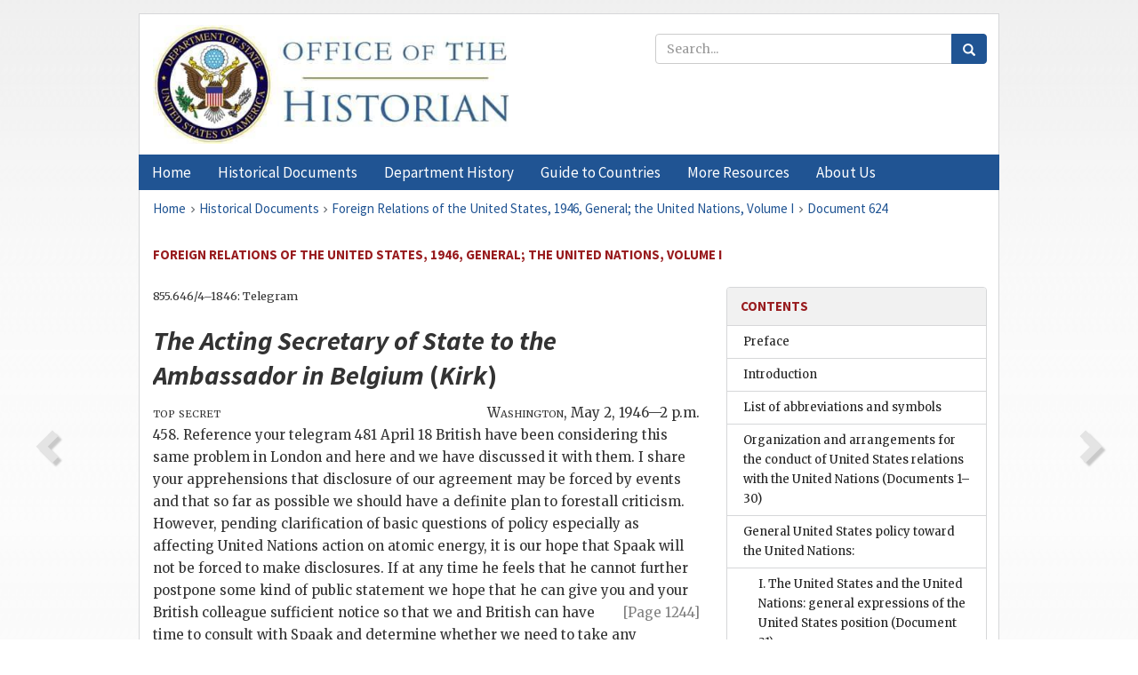

--- FILE ---
content_type: text/html;charset=utf-8
request_url: https://history.state.gov/historicaldocuments/frus1946v01/d624
body_size: 11309
content:
<!DOCTYPE html>
<html data-template="pages:app-root" lang="en" data-app=""><head><meta name="viewport" content="width=device-width, initial-scale=1.0"><meta name="description" content="history.state.gov 3.0 shell"><link href="/resources/images/favicon.ico" rel="shortcut icon"><script src="">(function(w,d,s,l,i){w[l]=w[l]||[];w[l].push({'gtm.start':
        new Date().getTime(),event:'gtm.js'});var f=d.getElementsByTagName(s)[0],
        j=d.createElement(s),dl=l!='dataLayer'?'&l='+l:'';j.async=true;j.src=
        'https://www.googletagmanager.com/gtm.js?id='+i+dl;f.parentNode.insertBefore(j,f);
        })(window,document,'script','dataLayer','GTM-WBD65RCC');</script><link href="/resources/css/all.css" rel="stylesheet" type="text/css"><title>Historical Documents - Office of the Historian</title></head><body id="body">
        <!-- Google Tag Manager (noscript) -->
        <noscript><iframe src="https://www.googletagmanager.com/ns.html?id=GTM-WBD65RCC" height="0" width="0" style="display:none;visibility:hidden"></iframe></noscript>
        <!-- End Google Tag Manager (noscript) -->
        <header class="hsg-header">
            <section class="hsg-grid hsg-header-inner">
                <div class="container hsg-header-content">
                    <div class="row">
                        <div class="col-sm-7">
                            <a href="/">
                                <img src="/resources/images/Office-of-the-Historian-logo_500x168.jpg" class="img-responsive" width="400" alt="Office of the Historian">
                            </a>
                        </div>
                        <div class="col-sm-5">
                            
                                <div class="banner__search">
                                    <div class="searchbox">
                                        <form action="/search" method="get" class="main-form" id="navigationSearchForm">
                                            <p class="form-group">
                                                <!-- Search: -->
                                                <input type="text" size="15" name="q" placeholder="Search..." class="form-control" id="search-box">
                                                <button type="submit" class="hsg-link-button search-button btn">
                                                    <i class="hsg-search-button-icon"></i>
                                                </button>
                                            </p>
                                        </form>
                                    </div>
                                </div>
                            
                        </div>
                    </div>
                </div>
            </section>
        </header>

        <nav role="navigation" class="hsg-nav navbar navbar-default">
            <div class="container hsg-nav-content">
                <div class="navbar-header">
                    <button type="button" class="navbar-toggle collapsed" data-toggle="collapse" data-target="#navbar-collapse-1" aria-expanded="false">
                        <span class="sr-only">Menu</span>
                        <i class="fa fa-bars"></i>
                        <span class="toggle-text">Menu</span>
                    </button>
                    <!--<a data-template="config:app-title" class="navbar-brand" href="./index.html">App Title</a>-->
                </div>
                <div class="navbar-collapse collapse" id="navbar-collapse-1">
                    <ul class="nav navbar-nav">
                        <li class="dropdown">
                            <a href="/" shape="rect">
                                <span>Home</span>
                            </a>
                        </li>
                        <li class="dropdown">
                            <a href="/historicaldocuments" class="dropdown-toggle" data-toggle="dropdown" role="button" aria-haspopup="true" aria-expanded="false">
                                <span>Historical Documents</span>
                            </a>
                            <ul class="dropdown-menu">
                                <li>
                                    <a href="/historicaldocuments">
                                        <em>Foreign Relations of the United States</em>
                                    </a>
                                </li>
                                <li>
                                    <a href="/historicaldocuments/about-frus">About the
                                            <em>Foreign Relations</em> Series</a>
                                </li>
                                <li>
                                    <a href="/historicaldocuments/status-of-the-series">Status
                                        of the <em>Foreign Relations</em> Series</a>
                                </li>
                                <li>
                                    <a href="/historicaldocuments/frus-history">History of the
                                            <em>Foreign Relations</em> Series</a>
                                </li>
                                <li>
                                    <a href="/historicaldocuments/ebooks">Ebooks Initiative</a>
                                </li>
                                <li>
                                    <a href="/historicaldocuments/quarterly-releases">Quarterly
                                        Releases</a>
                                </li>
                            </ul>
                        </li>
                        <li id="index_nav" class="dropdown">
                            <a href="/departmenthistory" class="dropdown-toggle" data-toggle="dropdown" role="button" aria-haspopup="true" aria-expanded="false">
                                <span>Department History</span>
                            </a>
                            <ul class="dropdown-menu">
                                <li>
                                    <a href="/departmenthistory">Overview</a>
                                </li>
                                <!--
                                <li>
                                    <a href="$app/departmenthistory/timeline">Administrative
                                        Timeline</a>
                                </li>
                                -->
                                <li>
                                    <a href="/departmenthistory/people/secretaries">Biographies
                                        of the Secretaries of State</a>
                                </li>
                                <li>
                                    <a href="/departmenthistory/people/principals-chiefs">Principal Officers and Chiefs of Mission</a>
                                </li>
                                <li>
                                    <a href="/departmenthistory/travels/secretary">Travels of
                                        the Secretary of State</a>
                                </li>
                                <li>
                                    <a href="/departmenthistory/travels/president">Travels of
                                        the President</a>
                                </li>
                                <li>
                                    <a href="/departmenthistory/visits">Visits by Foreign Heads
                                        of State</a>
                                </li>
                                <li>
                                    <a href="/departmenthistory/wwi">World War I and the
                                        Department</a>
                                </li>
                                <li>
                                    <a href="/departmenthistory/buildings">Buildings of the
                                        Department of State</a>
                                </li>
                                <li>
                                    <a href="/departmenthistory/diplomatic-couriers">U.S.
                                        Diplomatic Couriers</a>
                                </li>
                            </ul>
                        </li>
                        <li id="countries_nav" class="dropdown">
                            <a href="/countries" class="dropdown-toggle" data-toggle="dropdown" role="button" aria-haspopup="true" aria-expanded="false">
                                <span>Guide to Countries</span>
                            </a>
                            <ul class="dropdown-menu">
                                <li>
                                    <a href="/countries">Guide to Country Recognition and
                                        Relations</a>
                                </li>
                                <li>
                                    <a href="/countries/archives">World Wide Diplomatic Archives
                                        Index</a>
                                </li>
                            </ul>
                        </li>
                        <li id="resources_nav" class="dropdown">
                            <a href="" class="dropdown-toggle" data-toggle="dropdown" role="button" aria-haspopup="true" aria-expanded="false">
                                <span>More Resources</span>
                            </a>
                            <ul class="dropdown-menu">
                                <li>
                                    <a href="/tags">Browse Resources by Subject Tag</a>
                                </li>
                                <li>
                                    <a href="/conferences">Conferences</a>
                                </li>
                                <li>
                                    <a href="/about/contact-us">Contact Us</a>
                                </li>
                                <li>
                                    <a href="/developer">Developer Resources &amp; APIs</a>
                                </li>
                                <li>
                                    <a href="/education">Educational Resources</a>
                                </li>
                                <li>
                                    <a href="/about/faq">Frequently Asked Questions</a>
                                </li>
                                <li>
                                    <a href="/milestones">Key Milestones</a>
                                </li>
                                <li>
                                    <a href="/open">Open Government Initiative</a>
                                </li>
                                <li>
                                    <a href="/departmenthistory/short-history">A Short History
                                        of the Department</a>
                                </li>
                            </ul>
                        </li>
                        <li class="dropdown">
                            <a href="/about" shape="rect">
                                <span>About Us</span>
                            </a>
                        </li>
                    </ul>
                </div>
            </div>
        </nav>

        <div class="hsg-main">
            <section class="hsg-grid hsg-main-inner">
                <div class="container hsg-main-content">
                    <main id="content">
        <div>
            <div class="row">
                <nav class="hsg-breadcrumb hsg-breadcrumb--wrap" aria-label="breadcrumbs"><ol vocab="http://schema.org/" typeof="BreadcrumbList" class="hsg-breadcrumb__list"><li class="hsg-breadcrumb__list-item" property="itemListElement" typeof="ListItem"><a href="/" class="hsg-breadcrumb__link" property="item" typeof="WebPage"><span property="name">Home</span></a></li><li class="hsg-breadcrumb__list-item" property="itemListElement" typeof="ListItem"><a href="/historicaldocuments" class="hsg-breadcrumb__link" property="item" typeof="WebPage"><span property="name">Historical Documents</span></a></li><li class="hsg-breadcrumb__list-item" property="itemListElement" typeof="ListItem"><a href="/historicaldocuments/frus1946v01" class="hsg-breadcrumb__link" property="item" typeof="WebPage"><span property="name">Foreign Relations of the United States, 1946, General; the United Nations, Volume I</span></a></li><li class="hsg-breadcrumb__list-item" property="itemListElement" typeof="ListItem"><a href="/historicaldocuments/frus1946v01/d624" class="hsg-breadcrumb__link" property="item" typeof="WebPage"><span property="name">Document 624</span></a></li></ol></nav>
            </div>
            <div class="row">
                <div class="hsg-navigation-wrapper">
                    <h2 class="hsg-navigation-title" id="navigation-title">Foreign Relations of the United States, 1946, General; the
                    United Nations, Volume I</h2>
                </div>
            </div>
            <div class="row">
                <a data-doc="frus1946v01.xml" data-root="1.7.4.36.58" data-current="1.7.4.36.60" class="page-nav nav-prev" data-template="pages:navigation-link" data-template-direction="previous" href="/historicaldocuments/frus1946v01/d623">
                    <i class="glyphicon glyphicon-chevron-left"></i>
                </a>
                <a data-doc="frus1946v01.xml" data-root="1.7.4.36.62" data-current="1.7.4.36.60" class="page-nav nav-next" data-template="pages:navigation-link" data-template-direction="next" href="/historicaldocuments/frus1946v01/d625">
                    <i class="glyphicon glyphicon-chevron-right"></i>
                </a>
                <div class="hsg-width-main">
                    <div id="content-inner">
                        <div id="content-container">
                            <div class="content"><style type="text/css">.document_left {
   display: inline; float: left;
}

 .document_right {
   display: inline; float: right;
}

</style><div class="tei-div3" id="d624">
                    <p class="tei-note2 inline">855.646/4–1846: Telegram</p>
                    <h2 class="tei-head7">
                        <span class="tei-hi2 font-italic italic">The <span class="tei-gloss">Acting Secretary of State</span>
                            to the Ambassador in Belgium</span> (<span class="tei-persName"><span class="tei-hi2 font-italic italic">Kirk</span></span>)</h2>
                    <div class="tei-opener">
                        <span class="tei-seg document_left">
                            <span class="tei-hi3 font-smallcaps smallcaps">top secret</span>
                        </span>
                        <div class="tei-dateline">
                            <span class="tei-placeName">
                                <span class="tei-hi3 font-smallcaps smallcaps">Washington</span></span>, <span class="tei-date">May 2, 1946—2
                                p.m.</span>
                        </div>
                    </div>
                    <p class="tei-p3">458. Reference your telegram 481 April 18 British have been considering this
                        same problem in London and here and we have discussed it with them. I share
                        your apprehensions that disclosure of our agreement may be forced by events
                        and that so far as possible we should have a definite plan to forestall
                        criticism. However, pending clarification of basic questions of policy
                        especially as affecting United Nations action on atomic energy, it is our
                        hope that Spaak will not be forced to make disclosures. If at any time he
                        feels that he cannot further postpone some kind of public statement we hope
                        that he can give you and your British colleague sufficient notice so that we
                        and <a href="pg_1244" id="pg_1244" class="tei-pb1 hsg-facsilime-link" target="_self" rel="nofollow">
            [Page 1244]
        </a> British can have time to
                        consult with Spaak and determine whether we need to take any concurrent
                            action.<span id="fnref:1.7.4.36.60.14.4"><a href="#fn:1.7.4.36.60.14.4" class="note" rel="footnote">70</a></span>
                    </p>
                    <div class="tei-closer">
                        <div class="tei-signed1">
                            <span class="tei-hi3 font-smallcaps smallcaps">Acheson</span>
                        </div>
                    </div>
                </div><div class="footnotes"><ol><li class="footnote" id="fn:1.7.4.36.60.14.4" value="70"><span class="fn-content">In telegram 530, May 2, Mr. Kirk
                            reported that the views expressed in the present telegram had been
                            transmitted orally to Mr. Spaak, who had concurred in the desirability
                            of delaying a statement and had agreed to inform the United States and
                            United Kingdom Ambassadors in advance of any action on his part
                            (855.646/5–546).</span><a href="#fnref:1.7.4.36.60.14.4" class="fn-back">↩</a></li></ol></div></div>
                        </div>
                    </div>
                </div>
                <div class="hsg-width-sidebar"><aside class="hsg-aside--static">
                    
                    <div id="media-download"></div>

                    <div class="hsg-panel hsg-toc">
   <div class="hsg-panel-heading hsg-toc__header">
      <h4 class="hsg-sidebar-title">Contents</h4>
   </div>
   <nav aria-label="Side navigation">
      <ul class="hsg-toc__chapters">
         <li class="hsg-toc__chapters__item">
            <a data-template="toc:highlight-current" class="" href="/historicaldocuments/frus1946v01/preface">Preface</a>
         </li>
         <li class="hsg-toc__chapters__item">
            <a data-template="toc:highlight-current" class="" href="/historicaldocuments/frus1946v01/introduction">Introduction</a>
         </li>
         <li class="hsg-toc__chapters__item">
            <a data-template="toc:highlight-current" class="" href="/historicaldocuments/frus1946v01/terms">List of abbreviations and symbols</a>
         </li>
         <li class="hsg-toc__chapters__item">
            <a data-template="toc:highlight-current" class="" href="/historicaldocuments/frus1946v01/comp1">Organization and arrangements for the conduct of United States relations with
                    the United Nations<span> (Documents 1–30)</span>
            </a>
         </li>
         <li class="hsg-toc__chapters__item js-accordion">
            <a data-template="toc:highlight-current" class="" href="/historicaldocuments/frus1946v01/comp2">General United States policy toward the United Nations:</a>
            <ul class="hsg-toc__chapters__nested">
               <li class="hsg-toc__chapters__item">
                  <a data-template="toc:highlight-current" class="" href="/historicaldocuments/frus1946v01/ch1">I. The United States and the United Nations: general expressions of the
                        United States position<span> (Document 31)</span>
                  </a>
               </li>
               <li class="hsg-toc__chapters__item">
                  <a data-template="toc:highlight-current" class="" href="/historicaldocuments/frus1946v01/ch2">II. Acceptance by the United States of the compulsory jurisdiction of the
                        International Court of Justice<span> (Documents 32–34)</span>
                  </a>
               </li>
               <li class="hsg-toc__chapters__item">
                  <a data-template="toc:highlight-current" class="" href="/historicaldocuments/frus1946v01/ch3">III. Questions relating to the establishment of the temporary headquarters
                        and permanent seat of the United Nations in the United States; the proposed
                        general convention on privileges and immunities of the United Nations<span> (Documents 35–69)</span>
                  </a>
               </li>
            </ul>
         </li>
         <li class="hsg-toc__chapters__item js-accordion">
            <a data-template="toc:highlight-current" class="" href="/historicaldocuments/frus1946v01/comp3">The United States at the United Nations: the United States position regarding
                    certain problems of United Nations organization and procedure:</a>
            <ul class="hsg-toc__chapters__nested">
               <li class="hsg-toc__chapters__item">
                  <a data-template="toc:highlight-current" class="" href="/historicaldocuments/frus1946v01/ch4"> I. United States policy regarding elections to certain organs,
                        commissions, and committees of the United Nations<span> (Documents 70–135)</span>
                  </a>
               </li>
               <li class="hsg-toc__chapters__item">
                  <a data-template="toc:highlight-current" class="" href="/historicaldocuments/frus1946v01/ch5">II. United States policy regarding questions relating to the voting
                        procedure of the Security Council of the United Nations under Article 27 of
                        the Charter of the United Nations and the Four Power Statement of June 7,
                        1945<span> (Documents 136–178)</span>
                  </a>
               </li>
               <li class="hsg-toc__chapters__item">
                  <a data-template="toc:highlight-current" class="" href="/historicaldocuments/frus1946v01/ch6">III. Policy of the United States favoring early admission of states
                        eligible for membership in the United Nations<span> (Documents 179–250)</span>
                  </a>
               </li>
               <li class="hsg-toc__chapters__item">
                  <a data-template="toc:highlight-current" class="" href="/historicaldocuments/frus1946v01/ch7">IV. Policy of the United States regarding the apportionment of expenses of
                        the regular (administrative) budget of the United Nations among members of
                        the Organization<span> (Documents 251–275)</span>
                  </a>
               </li>
               <li class="hsg-toc__chapters__item">
                  <a data-template="toc:highlight-current" class="" href="/historicaldocuments/frus1946v01/ch8">V. Attitude of the United States toward questions concerning the
                        establishment of relationships between organs of the United Nations and
                        nongovernmental organizations and the specialized agencies<span> (Documents 276–284)</span>
                  </a>
               </li>
            </ul>
         </li>
         <li class="hsg-toc__chapters__item">
            <a data-template="toc:highlight-current" class="" href="/historicaldocuments/frus1946v01/comp4">United States participation in the activities of the intergovernmental
                    agencies related to the United Nations (the specialized agencies)<span> (Document 285)</span>
            </a>
         </li>
         <li class="hsg-toc__chapters__item">
            <a data-template="toc:highlight-current" class="" href="/historicaldocuments/frus1946v01/comp5">Resolutions proposed by the United States to the General Assembly of the
                    United Nations to encourage the progressive development of international law and
                    its codification<span> (Documents 286–298)</span>
            </a>
         </li>
         <li class="hsg-toc__chapters__item">
            <a data-template="toc:highlight-current" class="" href="/historicaldocuments/frus1946v01/comp6">United States policy regarding questions relating to the establishment of an
                    international trusteeship system under the United Nations Charter; President
                    Truman’s declaration of November 6 proposing a strategic area trusteeship with
                    the United States as administering authority for the Pacific islands formerly
                    under mandate to Japan<span> (Documents 299–394)</span>
            </a>
         </li>
         <li class="hsg-toc__chapters__item">
            <a data-template="toc:highlight-current" class="" href="/historicaldocuments/frus1946v01/comp7">United States policy at the United Nations with respect to the regulation of
                    armaments and collective security: the international control of atomic energy;
                    regulation of conventional armaments; efforts toward agreements placing armed
                    forces at the disposal of the Security Council; Soviet resolutions regarding the
                    presence of the armed forces of the United Nations members on non-ex-enemy
                        territory
                <span> (Documents 395–577)</span>
            </a>
         </li>
         <li class="hsg-toc__chapters__item">
            <a data-template="toc:highlight-current" class="" href="/historicaldocuments/frus1946v01/comp8">United States national security policy: the extension of military assistance
                    to foreign nations; estimates of threats to the national security; coordination
                    of political and military policy; United States policy with respect to the
                    acquisition of military bases and air transit rights<span> (Documents 578–599)</span>
            </a>
         </li>
         <li class="hsg-toc__chapters__item">
            <a data-template="toc:highlight-current" class="hsg-current" href="/historicaldocuments/frus1946v01/comp9">Foreign policy aspects of United States development of atomic energy
                <span> (Documents 600–636)</span>
            </a>
         </li>
         <li class="hsg-toc__chapters__item">
            <a data-template="toc:highlight-current" class="" href="/historicaldocuments/frus1946v01/comp10">Basic foreign commercial policy of the United States to restore foreign trade
                    to private channels<span> (Documents 637–638)</span>
            </a>
         </li>
         <li class="hsg-toc__chapters__item">
            <a data-template="toc:highlight-current" class="" href="/historicaldocuments/frus1946v01/comp11">United States interest in international economic collaboration for the
                    expansion of world trade and employment
                <span> (Documents 639–704)</span>
            </a>
         </li>
         <li class="hsg-toc__chapters__item">
            <a data-template="toc:highlight-current" class="" href="/historicaldocuments/frus1946v01/comp12">United States policy to modernize and extend the commercial treaty structure
                    of the United States by the negotiation of new treaties of friendship, commerce,
                    and navigation<span> (Documents 705–706)</span>
            </a>
         </li>
         <li class="hsg-toc__chapters__item">
            <a data-template="toc:highlight-current" class="" href="/historicaldocuments/frus1946v01/comp13">United States policy of seeking tax treaties for the avoidance of double
                    taxation with respect to income taxes and estate and inheritance taxes<span> (Document 707)</span>
            </a>
         </li>
         <li class="hsg-toc__chapters__item">
            <a data-template="toc:highlight-current" class="" href="/historicaldocuments/frus1946v01/comp14">Genesis of a foreign commodity policy for the United States; proposals by the
                    United States for an international system to deal with commodity problems<span> (Documents 708–709)</span>
            </a>
         </li>
         <li class="hsg-toc__chapters__item">
            <a data-template="toc:highlight-current" class="" href="/historicaldocuments/frus1946v01/comp15">Developments relating to the foreign oil policy of the United States
                <span> (Documents 710–715)</span>
            </a>
         </li>
         <li class="hsg-toc__chapters__item">
            <a data-template="toc:highlight-current" class="" href="/historicaldocuments/frus1946v01/comp16">The United States and the activation of the Bretton Woods institutions<span> (Documents 716–719)</span>
            </a>
         </li>
         <li class="hsg-toc__chapters__item">
            <a data-template="toc:highlight-current" class="" href="/historicaldocuments/frus1946v01/comp17">Formulation of a foreign financial program: policy to help war-devastated and
                    liberated countries meet their dollar requirements pending the beginning of loan
                    operations by the International Bank for Reconstruction and Development<span> (Documents 720–744)</span>
            </a>
         </li>
         <li class="hsg-toc__chapters__item">
            <a data-template="toc:highlight-current" class="" href="/historicaldocuments/frus1946v01/comp18">The United States balance of payments in the immediate postwar period; loans,
                    credits, grants, lend-lease aid, or other financial assistance to foreign
                    countries<span> (Document 745)</span>
            </a>
         </li>
         <li class="hsg-toc__chapters__item">
            <a data-template="toc:highlight-current" class="" href="/historicaldocuments/frus1946v01/comp19">United States concern as to the world food shortage; establishment of a basis
                    for common action by the United States, the United Kingdom, and Canada<span> (Documents 746–750)</span>
            </a>
         </li>
         <li class="hsg-toc__chapters__item">
            <a data-template="toc:highlight-current" class="" href="/historicaldocuments/frus1946v01/comp20">Policy of the United States with respect to the termination of international
                    relief activites through the United Nations Relief and Rehabilitation
                    Administration (UNRRA)<span> (Document 751)</span>
            </a>
         </li>
         <li class="hsg-toc__chapters__item">
            <a data-template="toc:highlight-current" class="" href="/historicaldocuments/frus1946v01/comp21">The United States and the question of international assistance to refugees and
                    displaced persons; the genesis of the International Refugee Organization<span> (Document 752)</span>
            </a>
         </li>
         <li class="hsg-toc__chapters__item">
            <a data-template="toc:highlight-current" class="" href="/historicaldocuments/frus1946v01/comp22">United States policy with respect to international civil aviation questions:
                    the Bermuda Conference and related developments
                <span> (Documents 753–784)</span>
            </a>
         </li>
         <li class="hsg-toc__chapters__item">
            <a data-template="toc:highlight-current" class="" href="/historicaldocuments/frus1946v01/comp23">The convocation of an International Whaling Conference at Washington, November
                    20–December 2, 1946; the establishment of an International Whaling
                    Commission<span> (Document 785)</span>
            </a>
         </li>
         <li class="hsg-toc__chapters__item">
            <a data-template="toc:highlight-current" class="" href="/historicaldocuments/frus1946v01/comp24">United States policy with respect to Antarctica
                <span> (Documents 786–796)</span>
            </a>
         </li>
         <li class="hsg-toc__chapters__item">
            <a data-template="toc:highlight-current" class="" href="/historicaldocuments/frus1946v01/index">Index</a>
         </li>
      </ul>
   </nav>
</div>

                    <div>
                        <div class="hsg-panel" id="person-panel" style="display: none">
                            <div class="hsg-panel-heading">
                                <h4 class="hsg-sidebar-title">Persons</h4>
                            </div>
                            <div class="hsg-list-group"></div>
                        </div>
                        <div class="hsg-panel" id="gloss-panel" style="display: none">
                            <div class="hsg-panel-heading">
                                <h4 class="hsg-sidebar-title">Abbreviations &amp; Terms</h4>
                            </div>
                            <div class="hsg-list-group"></div>
                        </div>
                    </div>
                </aside><aside id="sections" class="hsg-aside--section"><div class="hsg-panel"><div class="hsg-panel-heading"><h2 class="hsg-sidebar-title">Historical Documents</h2></div><ul class="hsg-list-group"><li class="hsg-list-group-item"><a href="/historicaldocuments/about-frus"><span property="name">About the <em>Foreign Relations</em> Series</span></a></li><li class="hsg-list-group-item"><a href="/historicaldocuments/status-of-the-series"><span property="name">Status of the <em>Foreign Relations</em> Series</span></a></li><li class="hsg-list-group-item"><a href="/historicaldocuments/frus-history"><span property="name">History of the <em>Foreign Relations</em> Series</span></a></li><li class="hsg-list-group-item"><a href="/historicaldocuments/ebooks"><span property="name"><em>Foreign Relations</em> Ebooks</span></a></li><li class="hsg-list-group-item"><a href="/historicaldocuments/other-electronic-resources"><span property="name">Other Electronic Resources</span></a></li><li class="hsg-list-group-item"><a href="/historicaldocuments/guide-to-sources-on-vietnam-1969-1975"><span property="name">Guide to Sources on Vietnam, 1969-1975</span></a></li><li class="hsg-list-group-item"><a href="/historicaldocuments/citing-frus"><span property="name">Citing the <em>Foreign Relations</em> series</span></a></li></ul></div></aside></div>
            </div>
        </div>
    </main>
                    <!--
                    <section class="" data-template="pages:unless-asides">
                        <button title="Cite this resource" class="hsg-cite__button">Cite this resource</button>
                    </section>
                    -->
                </div>
            </section>
        </div>

        <footer class="hsg-footer">
            <section class="hsg-grid hsg-footer-top">
                <div class="container">
                    <nav class="row">
                        <ul class="hsg-footer-list">
                            <h4>Learn more</h4>
                            <li>
                                <a href="/">Home</a>
                            </li>
                            <li>
                                <a href="/search">Search</a>
                            </li>
                            <li>
                                <a href="/about/faq">FAQ</a>
                            </li>
                        </ul>

                        <ul class="hsg-footer-list">
                            <h4>Topics</h4>
                            <li>
                                <a href="/historicaldocuments/">Historical Documents</a>
                            </li>
                            <li>
                                <a href="/departmenthistory/">Department History</a>
                            </li>
                            <li>
                                <a href="/countries/">Countries</a>
                            </li>
                        </ul>
                        <ul class="hsg-footer-list">
                            <h4>Contact</h4>
                            <li>
                                <a href="/about/">About Us</a>
                            </li>
                            <li>
                                <a href="/about/contact-us">Contact Us</a>
                            </li>
                        </ul>

                        <ul class="hsg-footer-list">
                            <h4>Policies</h4>
                            <li>
                                <a href="https://www.state.gov/section-508-accessibility-statement/">Accessibility Statement</a>
                            </li>
                            <li>
                                <a href="https://www.state.gov/privacy-policy/">Privacy Policy</a>
                            </li>
                            <li>
                                <a href="https://www.state.gov/external-link-policy-and-disclaimers/">External Link Policy</a>
                            </li>
                            <li>
                                <a href="https://www.state.gov/copyright-information/">Copyright
                                    Information</a>
                            </li>
                            <li>
                                <a href="/about/content-warning">Content Warning</a>
                            </li>
                        </ul>
                    </nav>
                </div>
            </section>

            <section class="hsg-grid hsg-footer-bottom">
                <div class="container">
                    <div class="row">
                        <address class="col-xs-12 col-sm-12 col-md-12">
                            <h4>Office of the Historian, Shared Knowledge Services, Bureau of Administration <br>
                                <a href="https://www.state.gov">United States Department of
                                State</a></h4>
                            <p>
                                <a href="mailto:history@state.gov">history@state.gov</a>
                            </p>
                            <p>Phone: <a href="tel:+1-202-955-0200">202-955-0200</a></p>
                        </address>
                    </div>
                </div>
            </section>
            
            <section class="hsg-grid hsg-footer-nether">
                <div class="container">
                    <div class="row">
                        <p><a href="mailto:history@state.gov?subject=Error%20on%20page%20%60%2Fexist%2Fapps%2Fhsg-shell%2Fhistoricaldocuments%2Ffrus1946v01%2Fd624%60&amp;body=%0D%0A_________________________________________________________%0D%0APlease%20provide%20any%20additional%20information%20above%20this%20line%0D%0A%0D%0ARequested%20URL%3A%0D%0A%09https%3A%2F%2Fhistory.state.gov%2Fexist%2Fapps%2Fhsg-shell%2Fhistoricaldocuments%2Ffrus1946v01%2Fd624%0D%0A%0D%0AParameters%3A%0D%0A%09publication-id%3A%20%20frus%0D%0A%09section-id%3A%20%20d624%0D%0A%09requested-url%3A%20%20https%3A%2F%2Fhistory.state.gov%2F%2Fhistoricaldocuments%2Ffrus1946v01%2Fd624%0D%0A%09x-method%3A%20%20get%0D%0A%09document-id%3A%20%20frus1946v01">Report an issue on this page</a></p>
                    </div>
                </div>
            </section>
        </footer>

        <script src="/resources/scripts/app.all.js" type="text/javascript" async id="cite-script"></script>
        <!-- Google tag (gtag.js) -->
        <script async src="https://www.googletagmanager.com/gtag/js?id=G-GWKX1LXFD1"></script>
        <script>
            window.dataLayer = window.dataLayer ||[];
            function gtag() {
                dataLayer.push(arguments);
            }
            gtag('js', new Date());

            gtag('config', 'G-GWKX1LXFD1');
        </script>
        <!-- We participate in the US government's analytics program. See the data at analytics.usa.gov. -->
        <script type="text/javascript" async src="https://dap.digitalgov.gov/Universal-Federated-Analytics-Min.js?agency=DOS" id="_fed_an_ua_tag"></script>
        <!--
        <script type="application/json" id="original_citation" data-template="config:csl-json"/>
        -->
    </body></html>

--- FILE ---
content_type: application/javascript; charset=utf-8
request_url: https://history.state.gov/resources/scripts/app.all.js
body_size: 215393
content:
/*! jQuery v3.7.1 | (c) OpenJS Foundation and other contributors | jquery.org/license */
!function(e,t){"use strict";"object"==typeof module&&"object"==typeof module.exports?module.exports=e.document?t(e,!0):function(e){if(!e.document)throw new Error("jQuery requires a window with a document");return t(e)}:t(e)}("undefined"!=typeof window?window:this,function(ie,e){"use strict";var oe=[],r=Object.getPrototypeOf,ae=oe.slice,g=oe.flat?function(e){return oe.flat.call(e)}:function(e){return oe.concat.apply([],e)},s=oe.push,se=oe.indexOf,n={},i=n.toString,ue=n.hasOwnProperty,o=ue.toString,a=o.call(Object),le={},v=function(e){return"function"==typeof e&&"number"!=typeof e.nodeType&&"function"!=typeof e.item},y=function(e){return null!=e&&e===e.window},C=ie.document,u={type:!0,src:!0,nonce:!0,noModule:!0};function m(e,t,n){var r,i,o=(n=n||C).createElement("script");if(o.text=e,t)for(r in u)(i=t[r]||t.getAttribute&&t.getAttribute(r))&&o.setAttribute(r,i);n.head.appendChild(o).parentNode.removeChild(o)}function x(e){return null==e?e+"":"object"==typeof e||"function"==typeof e?n[i.call(e)]||"object":typeof e}var t="3.7.1",l=/HTML$/i,ce=function(e,t){return new ce.fn.init(e,t)};function c(e){var t=!!e&&"length"in e&&e.length,n=x(e);return!v(e)&&!y(e)&&("array"===n||0===t||"number"==typeof t&&0<t&&t-1 in e)}function fe(e,t){return e.nodeName&&e.nodeName.toLowerCase()===t.toLowerCase()}ce.fn=ce.prototype={jquery:t,constructor:ce,length:0,toArray:function(){return ae.call(this)},get:function(e){return null==e?ae.call(this):e<0?this[e+this.length]:this[e]},pushStack:function(e){var t=ce.merge(this.constructor(),e);return t.prevObject=this,t},each:function(e){return ce.each(this,e)},map:function(n){return this.pushStack(ce.map(this,function(e,t){return n.call(e,t,e)}))},slice:function(){return this.pushStack(ae.apply(this,arguments))},first:function(){return this.eq(0)},last:function(){return this.eq(-1)},even:function(){return this.pushStack(ce.grep(this,function(e,t){return(t+1)%2}))},odd:function(){return this.pushStack(ce.grep(this,function(e,t){return t%2}))},eq:function(e){var t=this.length,n=+e+(e<0?t:0);return this.pushStack(0<=n&&n<t?[this[n]]:[])},end:function(){return this.prevObject||this.constructor()},push:s,sort:oe.sort,splice:oe.splice},ce.extend=ce.fn.extend=function(){var e,t,n,r,i,o,a=arguments[0]||{},s=1,u=arguments.length,l=!1;for("boolean"==typeof a&&(l=a,a=arguments[s]||{},s++),"object"==typeof a||v(a)||(a={}),s===u&&(a=this,s--);s<u;s++)if(null!=(e=arguments[s]))for(t in e)r=e[t],"__proto__"!==t&&a!==r&&(l&&r&&(ce.isPlainObject(r)||(i=Array.isArray(r)))?(n=a[t],o=i&&!Array.isArray(n)?[]:i||ce.isPlainObject(n)?n:{},i=!1,a[t]=ce.extend(l,o,r)):void 0!==r&&(a[t]=r));return a},ce.extend({expando:"jQuery"+(t+Math.random()).replace(/\D/g,""),isReady:!0,error:function(e){throw new Error(e)},noop:function(){},isPlainObject:function(e){var t,n;return!(!e||"[object Object]"!==i.call(e))&&(!(t=r(e))||"function"==typeof(n=ue.call(t,"constructor")&&t.constructor)&&o.call(n)===a)},isEmptyObject:function(e){var t;for(t in e)return!1;return!0},globalEval:function(e,t,n){m(e,{nonce:t&&t.nonce},n)},each:function(e,t){var n,r=0;if(c(e)){for(n=e.length;r<n;r++)if(!1===t.call(e[r],r,e[r]))break}else for(r in e)if(!1===t.call(e[r],r,e[r]))break;return e},text:function(e){var t,n="",r=0,i=e.nodeType;if(!i)while(t=e[r++])n+=ce.text(t);return 1===i||11===i?e.textContent:9===i?e.documentElement.textContent:3===i||4===i?e.nodeValue:n},makeArray:function(e,t){var n=t||[];return null!=e&&(c(Object(e))?ce.merge(n,"string"==typeof e?[e]:e):s.call(n,e)),n},inArray:function(e,t,n){return null==t?-1:se.call(t,e,n)},isXMLDoc:function(e){var t=e&&e.namespaceURI,n=e&&(e.ownerDocument||e).documentElement;return!l.test(t||n&&n.nodeName||"HTML")},merge:function(e,t){for(var n=+t.length,r=0,i=e.length;r<n;r++)e[i++]=t[r];return e.length=i,e},grep:function(e,t,n){for(var r=[],i=0,o=e.length,a=!n;i<o;i++)!t(e[i],i)!==a&&r.push(e[i]);return r},map:function(e,t,n){var r,i,o=0,a=[];if(c(e))for(r=e.length;o<r;o++)null!=(i=t(e[o],o,n))&&a.push(i);else for(o in e)null!=(i=t(e[o],o,n))&&a.push(i);return g(a)},guid:1,support:le}),"function"==typeof Symbol&&(ce.fn[Symbol.iterator]=oe[Symbol.iterator]),ce.each("Boolean Number String Function Array Date RegExp Object Error Symbol".split(" "),function(e,t){n["[object "+t+"]"]=t.toLowerCase()});var pe=oe.pop,de=oe.sort,he=oe.splice,ge="[\\x20\\t\\r\\n\\f]",ve=new RegExp("^"+ge+"+|((?:^|[^\\\\])(?:\\\\.)*)"+ge+"+$","g");ce.contains=function(e,t){var n=t&&t.parentNode;return e===n||!(!n||1!==n.nodeType||!(e.contains?e.contains(n):e.compareDocumentPosition&&16&e.compareDocumentPosition(n)))};var f=/([\0-\x1f\x7f]|^-?\d)|^-$|[^\x80-\uFFFF\w-]/g;function p(e,t){return t?"\0"===e?"\ufffd":e.slice(0,-1)+"\\"+e.charCodeAt(e.length-1).toString(16)+" ":"\\"+e}ce.escapeSelector=function(e){return(e+"").replace(f,p)};var ye=C,me=s;!function(){var e,b,w,o,a,T,r,C,d,i,k=me,S=ce.expando,E=0,n=0,s=W(),c=W(),u=W(),h=W(),l=function(e,t){return e===t&&(a=!0),0},f="checked|selected|async|autofocus|autoplay|controls|defer|disabled|hidden|ismap|loop|multiple|open|readonly|required|scoped",t="(?:\\\\[\\da-fA-F]{1,6}"+ge+"?|\\\\[^\\r\\n\\f]|[\\w-]|[^\0-\\x7f])+",p="\\["+ge+"*("+t+")(?:"+ge+"*([*^$|!~]?=)"+ge+"*(?:'((?:\\\\.|[^\\\\'])*)'|\"((?:\\\\.|[^\\\\\"])*)\"|("+t+"))|)"+ge+"*\\]",g=":("+t+")(?:\\((('((?:\\\\.|[^\\\\'])*)'|\"((?:\\\\.|[^\\\\\"])*)\")|((?:\\\\.|[^\\\\()[\\]]|"+p+")*)|.*)\\)|)",v=new RegExp(ge+"+","g"),y=new RegExp("^"+ge+"*,"+ge+"*"),m=new RegExp("^"+ge+"*([>+~]|"+ge+")"+ge+"*"),x=new RegExp(ge+"|>"),j=new RegExp(g),A=new RegExp("^"+t+"$"),D={ID:new RegExp("^#("+t+")"),CLASS:new RegExp("^\\.("+t+")"),TAG:new RegExp("^("+t+"|[*])"),ATTR:new RegExp("^"+p),PSEUDO:new RegExp("^"+g),CHILD:new RegExp("^:(only|first|last|nth|nth-last)-(child|of-type)(?:\\("+ge+"*(even|odd|(([+-]|)(\\d*)n|)"+ge+"*(?:([+-]|)"+ge+"*(\\d+)|))"+ge+"*\\)|)","i"),bool:new RegExp("^(?:"+f+")$","i"),needsContext:new RegExp("^"+ge+"*[>+~]|:(even|odd|eq|gt|lt|nth|first|last)(?:\\("+ge+"*((?:-\\d)?\\d*)"+ge+"*\\)|)(?=[^-]|$)","i")},N=/^(?:input|select|textarea|button)$/i,q=/^h\d$/i,L=/^(?:#([\w-]+)|(\w+)|\.([\w-]+))$/,H=/[+~]/,O=new RegExp("\\\\[\\da-fA-F]{1,6}"+ge+"?|\\\\([^\\r\\n\\f])","g"),P=function(e,t){var n="0x"+e.slice(1)-65536;return t||(n<0?String.fromCharCode(n+65536):String.fromCharCode(n>>10|55296,1023&n|56320))},M=function(){V()},R=J(function(e){return!0===e.disabled&&fe(e,"fieldset")},{dir:"parentNode",next:"legend"});try{k.apply(oe=ae.call(ye.childNodes),ye.childNodes),oe[ye.childNodes.length].nodeType}catch(e){k={apply:function(e,t){me.apply(e,ae.call(t))},call:function(e){me.apply(e,ae.call(arguments,1))}}}function I(t,e,n,r){var i,o,a,s,u,l,c,f=e&&e.ownerDocument,p=e?e.nodeType:9;if(n=n||[],"string"!=typeof t||!t||1!==p&&9!==p&&11!==p)return n;if(!r&&(V(e),e=e||T,C)){if(11!==p&&(u=L.exec(t)))if(i=u[1]){if(9===p){if(!(a=e.getElementById(i)))return n;if(a.id===i)return k.call(n,a),n}else if(f&&(a=f.getElementById(i))&&I.contains(e,a)&&a.id===i)return k.call(n,a),n}else{if(u[2])return k.apply(n,e.getElementsByTagName(t)),n;if((i=u[3])&&e.getElementsByClassName)return k.apply(n,e.getElementsByClassName(i)),n}if(!(h[t+" "]||d&&d.test(t))){if(c=t,f=e,1===p&&(x.test(t)||m.test(t))){(f=H.test(t)&&U(e.parentNode)||e)==e&&le.scope||((s=e.getAttribute("id"))?s=ce.escapeSelector(s):e.setAttribute("id",s=S)),o=(l=Y(t)).length;while(o--)l[o]=(s?"#"+s:":scope")+" "+Q(l[o]);c=l.join(",")}try{return k.apply(n,f.querySelectorAll(c)),n}catch(e){h(t,!0)}finally{s===S&&e.removeAttribute("id")}}}return re(t.replace(ve,"$1"),e,n,r)}function W(){var r=[];return function e(t,n){return r.push(t+" ")>b.cacheLength&&delete e[r.shift()],e[t+" "]=n}}function F(e){return e[S]=!0,e}function $(e){var t=T.createElement("fieldset");try{return!!e(t)}catch(e){return!1}finally{t.parentNode&&t.parentNode.removeChild(t),t=null}}function B(t){return function(e){return fe(e,"input")&&e.type===t}}function _(t){return function(e){return(fe(e,"input")||fe(e,"button"))&&e.type===t}}function z(t){return function(e){return"form"in e?e.parentNode&&!1===e.disabled?"label"in e?"label"in e.parentNode?e.parentNode.disabled===t:e.disabled===t:e.isDisabled===t||e.isDisabled!==!t&&R(e)===t:e.disabled===t:"label"in e&&e.disabled===t}}function X(a){return F(function(o){return o=+o,F(function(e,t){var n,r=a([],e.length,o),i=r.length;while(i--)e[n=r[i]]&&(e[n]=!(t[n]=e[n]))})})}function U(e){return e&&"undefined"!=typeof e.getElementsByTagName&&e}function V(e){var t,n=e?e.ownerDocument||e:ye;return n!=T&&9===n.nodeType&&n.documentElement&&(r=(T=n).documentElement,C=!ce.isXMLDoc(T),i=r.matches||r.webkitMatchesSelector||r.msMatchesSelector,r.msMatchesSelector&&ye!=T&&(t=T.defaultView)&&t.top!==t&&t.addEventListener("unload",M),le.getById=$(function(e){return r.appendChild(e).id=ce.expando,!T.getElementsByName||!T.getElementsByName(ce.expando).length}),le.disconnectedMatch=$(function(e){return i.call(e,"*")}),le.scope=$(function(){return T.querySelectorAll(":scope")}),le.cssHas=$(function(){try{return T.querySelector(":has(*,:jqfake)"),!1}catch(e){return!0}}),le.getById?(b.filter.ID=function(e){var t=e.replace(O,P);return function(e){return e.getAttribute("id")===t}},b.find.ID=function(e,t){if("undefined"!=typeof t.getElementById&&C){var n=t.getElementById(e);return n?[n]:[]}}):(b.filter.ID=function(e){var n=e.replace(O,P);return function(e){var t="undefined"!=typeof e.getAttributeNode&&e.getAttributeNode("id");return t&&t.value===n}},b.find.ID=function(e,t){if("undefined"!=typeof t.getElementById&&C){var n,r,i,o=t.getElementById(e);if(o){if((n=o.getAttributeNode("id"))&&n.value===e)return[o];i=t.getElementsByName(e),r=0;while(o=i[r++])if((n=o.getAttributeNode("id"))&&n.value===e)return[o]}return[]}}),b.find.TAG=function(e,t){return"undefined"!=typeof t.getElementsByTagName?t.getElementsByTagName(e):t.querySelectorAll(e)},b.find.CLASS=function(e,t){if("undefined"!=typeof t.getElementsByClassName&&C)return t.getElementsByClassName(e)},d=[],$(function(e){var t;r.appendChild(e).innerHTML="<a id='"+S+"' href='' disabled='disabled'></a><select id='"+S+"-\r\\' disabled='disabled'><option selected=''></option></select>",e.querySelectorAll("[selected]").length||d.push("\\["+ge+"*(?:value|"+f+")"),e.querySelectorAll("[id~="+S+"-]").length||d.push("~="),e.querySelectorAll("a#"+S+"+*").length||d.push(".#.+[+~]"),e.querySelectorAll(":checked").length||d.push(":checked"),(t=T.createElement("input")).setAttribute("type","hidden"),e.appendChild(t).setAttribute("name","D"),r.appendChild(e).disabled=!0,2!==e.querySelectorAll(":disabled").length&&d.push(":enabled",":disabled"),(t=T.createElement("input")).setAttribute("name",""),e.appendChild(t),e.querySelectorAll("[name='']").length||d.push("\\["+ge+"*name"+ge+"*="+ge+"*(?:''|\"\")")}),le.cssHas||d.push(":has"),d=d.length&&new RegExp(d.join("|")),l=function(e,t){if(e===t)return a=!0,0;var n=!e.compareDocumentPosition-!t.compareDocumentPosition;return n||(1&(n=(e.ownerDocument||e)==(t.ownerDocument||t)?e.compareDocumentPosition(t):1)||!le.sortDetached&&t.compareDocumentPosition(e)===n?e===T||e.ownerDocument==ye&&I.contains(ye,e)?-1:t===T||t.ownerDocument==ye&&I.contains(ye,t)?1:o?se.call(o,e)-se.call(o,t):0:4&n?-1:1)}),T}for(e in I.matches=function(e,t){return I(e,null,null,t)},I.matchesSelector=function(e,t){if(V(e),C&&!h[t+" "]&&(!d||!d.test(t)))try{var n=i.call(e,t);if(n||le.disconnectedMatch||e.document&&11!==e.document.nodeType)return n}catch(e){h(t,!0)}return 0<I(t,T,null,[e]).length},I.contains=function(e,t){return(e.ownerDocument||e)!=T&&V(e),ce.contains(e,t)},I.attr=function(e,t){(e.ownerDocument||e)!=T&&V(e);var n=b.attrHandle[t.toLowerCase()],r=n&&ue.call(b.attrHandle,t.toLowerCase())?n(e,t,!C):void 0;return void 0!==r?r:e.getAttribute(t)},I.error=function(e){throw new Error("Syntax error, unrecognized expression: "+e)},ce.uniqueSort=function(e){var t,n=[],r=0,i=0;if(a=!le.sortStable,o=!le.sortStable&&ae.call(e,0),de.call(e,l),a){while(t=e[i++])t===e[i]&&(r=n.push(i));while(r--)he.call(e,n[r],1)}return o=null,e},ce.fn.uniqueSort=function(){return this.pushStack(ce.uniqueSort(ae.apply(this)))},(b=ce.expr={cacheLength:50,createPseudo:F,match:D,attrHandle:{},find:{},relative:{">":{dir:"parentNode",first:!0}," ":{dir:"parentNode"},"+":{dir:"previousSibling",first:!0},"~":{dir:"previousSibling"}},preFilter:{ATTR:function(e){return e[1]=e[1].replace(O,P),e[3]=(e[3]||e[4]||e[5]||"").replace(O,P),"~="===e[2]&&(e[3]=" "+e[3]+" "),e.slice(0,4)},CHILD:function(e){return e[1]=e[1].toLowerCase(),"nth"===e[1].slice(0,3)?(e[3]||I.error(e[0]),e[4]=+(e[4]?e[5]+(e[6]||1):2*("even"===e[3]||"odd"===e[3])),e[5]=+(e[7]+e[8]||"odd"===e[3])):e[3]&&I.error(e[0]),e},PSEUDO:function(e){var t,n=!e[6]&&e[2];return D.CHILD.test(e[0])?null:(e[3]?e[2]=e[4]||e[5]||"":n&&j.test(n)&&(t=Y(n,!0))&&(t=n.indexOf(")",n.length-t)-n.length)&&(e[0]=e[0].slice(0,t),e[2]=n.slice(0,t)),e.slice(0,3))}},filter:{TAG:function(e){var t=e.replace(O,P).toLowerCase();return"*"===e?function(){return!0}:function(e){return fe(e,t)}},CLASS:function(e){var t=s[e+" "];return t||(t=new RegExp("(^|"+ge+")"+e+"("+ge+"|$)"))&&s(e,function(e){return t.test("string"==typeof e.className&&e.className||"undefined"!=typeof e.getAttribute&&e.getAttribute("class")||"")})},ATTR:function(n,r,i){return function(e){var t=I.attr(e,n);return null==t?"!="===r:!r||(t+="","="===r?t===i:"!="===r?t!==i:"^="===r?i&&0===t.indexOf(i):"*="===r?i&&-1<t.indexOf(i):"$="===r?i&&t.slice(-i.length)===i:"~="===r?-1<(" "+t.replace(v," ")+" ").indexOf(i):"|="===r&&(t===i||t.slice(0,i.length+1)===i+"-"))}},CHILD:function(d,e,t,h,g){var v="nth"!==d.slice(0,3),y="last"!==d.slice(-4),m="of-type"===e;return 1===h&&0===g?function(e){return!!e.parentNode}:function(e,t,n){var r,i,o,a,s,u=v!==y?"nextSibling":"previousSibling",l=e.parentNode,c=m&&e.nodeName.toLowerCase(),f=!n&&!m,p=!1;if(l){if(v){while(u){o=e;while(o=o[u])if(m?fe(o,c):1===o.nodeType)return!1;s=u="only"===d&&!s&&"nextSibling"}return!0}if(s=[y?l.firstChild:l.lastChild],y&&f){p=(a=(r=(i=l[S]||(l[S]={}))[d]||[])[0]===E&&r[1])&&r[2],o=a&&l.childNodes[a];while(o=++a&&o&&o[u]||(p=a=0)||s.pop())if(1===o.nodeType&&++p&&o===e){i[d]=[E,a,p];break}}else if(f&&(p=a=(r=(i=e[S]||(e[S]={}))[d]||[])[0]===E&&r[1]),!1===p)while(o=++a&&o&&o[u]||(p=a=0)||s.pop())if((m?fe(o,c):1===o.nodeType)&&++p&&(f&&((i=o[S]||(o[S]={}))[d]=[E,p]),o===e))break;return(p-=g)===h||p%h==0&&0<=p/h}}},PSEUDO:function(e,o){var t,a=b.pseudos[e]||b.setFilters[e.toLowerCase()]||I.error("unsupported pseudo: "+e);return a[S]?a(o):1<a.length?(t=[e,e,"",o],b.setFilters.hasOwnProperty(e.toLowerCase())?F(function(e,t){var n,r=a(e,o),i=r.length;while(i--)e[n=se.call(e,r[i])]=!(t[n]=r[i])}):function(e){return a(e,0,t)}):a}},pseudos:{not:F(function(e){var r=[],i=[],s=ne(e.replace(ve,"$1"));return s[S]?F(function(e,t,n,r){var i,o=s(e,null,r,[]),a=e.length;while(a--)(i=o[a])&&(e[a]=!(t[a]=i))}):function(e,t,n){return r[0]=e,s(r,null,n,i),r[0]=null,!i.pop()}}),has:F(function(t){return function(e){return 0<I(t,e).length}}),contains:F(function(t){return t=t.replace(O,P),function(e){return-1<(e.textContent||ce.text(e)).indexOf(t)}}),lang:F(function(n){return A.test(n||"")||I.error("unsupported lang: "+n),n=n.replace(O,P).toLowerCase(),function(e){var t;do{if(t=C?e.lang:e.getAttribute("xml:lang")||e.getAttribute("lang"))return(t=t.toLowerCase())===n||0===t.indexOf(n+"-")}while((e=e.parentNode)&&1===e.nodeType);return!1}}),target:function(e){var t=ie.location&&ie.location.hash;return t&&t.slice(1)===e.id},root:function(e){return e===r},focus:function(e){return e===function(){try{return T.activeElement}catch(e){}}()&&T.hasFocus()&&!!(e.type||e.href||~e.tabIndex)},enabled:z(!1),disabled:z(!0),checked:function(e){return fe(e,"input")&&!!e.checked||fe(e,"option")&&!!e.selected},selected:function(e){return e.parentNode&&e.parentNode.selectedIndex,!0===e.selected},empty:function(e){for(e=e.firstChild;e;e=e.nextSibling)if(e.nodeType<6)return!1;return!0},parent:function(e){return!b.pseudos.empty(e)},header:function(e){return q.test(e.nodeName)},input:function(e){return N.test(e.nodeName)},button:function(e){return fe(e,"input")&&"button"===e.type||fe(e,"button")},text:function(e){var t;return fe(e,"input")&&"text"===e.type&&(null==(t=e.getAttribute("type"))||"text"===t.toLowerCase())},first:X(function(){return[0]}),last:X(function(e,t){return[t-1]}),eq:X(function(e,t,n){return[n<0?n+t:n]}),even:X(function(e,t){for(var n=0;n<t;n+=2)e.push(n);return e}),odd:X(function(e,t){for(var n=1;n<t;n+=2)e.push(n);return e}),lt:X(function(e,t,n){var r;for(r=n<0?n+t:t<n?t:n;0<=--r;)e.push(r);return e}),gt:X(function(e,t,n){for(var r=n<0?n+t:n;++r<t;)e.push(r);return e})}}).pseudos.nth=b.pseudos.eq,{radio:!0,checkbox:!0,file:!0,password:!0,image:!0})b.pseudos[e]=B(e);for(e in{submit:!0,reset:!0})b.pseudos[e]=_(e);function G(){}function Y(e,t){var n,r,i,o,a,s,u,l=c[e+" "];if(l)return t?0:l.slice(0);a=e,s=[],u=b.preFilter;while(a){for(o in n&&!(r=y.exec(a))||(r&&(a=a.slice(r[0].length)||a),s.push(i=[])),n=!1,(r=m.exec(a))&&(n=r.shift(),i.push({value:n,type:r[0].replace(ve," ")}),a=a.slice(n.length)),b.filter)!(r=D[o].exec(a))||u[o]&&!(r=u[o](r))||(n=r.shift(),i.push({value:n,type:o,matches:r}),a=a.slice(n.length));if(!n)break}return t?a.length:a?I.error(e):c(e,s).slice(0)}function Q(e){for(var t=0,n=e.length,r="";t<n;t++)r+=e[t].value;return r}function J(a,e,t){var s=e.dir,u=e.next,l=u||s,c=t&&"parentNode"===l,f=n++;return e.first?function(e,t,n){while(e=e[s])if(1===e.nodeType||c)return a(e,t,n);return!1}:function(e,t,n){var r,i,o=[E,f];if(n){while(e=e[s])if((1===e.nodeType||c)&&a(e,t,n))return!0}else while(e=e[s])if(1===e.nodeType||c)if(i=e[S]||(e[S]={}),u&&fe(e,u))e=e[s]||e;else{if((r=i[l])&&r[0]===E&&r[1]===f)return o[2]=r[2];if((i[l]=o)[2]=a(e,t,n))return!0}return!1}}function K(i){return 1<i.length?function(e,t,n){var r=i.length;while(r--)if(!i[r](e,t,n))return!1;return!0}:i[0]}function Z(e,t,n,r,i){for(var o,a=[],s=0,u=e.length,l=null!=t;s<u;s++)(o=e[s])&&(n&&!n(o,r,i)||(a.push(o),l&&t.push(s)));return a}function ee(d,h,g,v,y,e){return v&&!v[S]&&(v=ee(v)),y&&!y[S]&&(y=ee(y,e)),F(function(e,t,n,r){var i,o,a,s,u=[],l=[],c=t.length,f=e||function(e,t,n){for(var r=0,i=t.length;r<i;r++)I(e,t[r],n);return n}(h||"*",n.nodeType?[n]:n,[]),p=!d||!e&&h?f:Z(f,u,d,n,r);if(g?g(p,s=y||(e?d:c||v)?[]:t,n,r):s=p,v){i=Z(s,l),v(i,[],n,r),o=i.length;while(o--)(a=i[o])&&(s[l[o]]=!(p[l[o]]=a))}if(e){if(y||d){if(y){i=[],o=s.length;while(o--)(a=s[o])&&i.push(p[o]=a);y(null,s=[],i,r)}o=s.length;while(o--)(a=s[o])&&-1<(i=y?se.call(e,a):u[o])&&(e[i]=!(t[i]=a))}}else s=Z(s===t?s.splice(c,s.length):s),y?y(null,t,s,r):k.apply(t,s)})}function te(e){for(var i,t,n,r=e.length,o=b.relative[e[0].type],a=o||b.relative[" "],s=o?1:0,u=J(function(e){return e===i},a,!0),l=J(function(e){return-1<se.call(i,e)},a,!0),c=[function(e,t,n){var r=!o&&(n||t!=w)||((i=t).nodeType?u(e,t,n):l(e,t,n));return i=null,r}];s<r;s++)if(t=b.relative[e[s].type])c=[J(K(c),t)];else{if((t=b.filter[e[s].type].apply(null,e[s].matches))[S]){for(n=++s;n<r;n++)if(b.relative[e[n].type])break;return ee(1<s&&K(c),1<s&&Q(e.slice(0,s-1).concat({value:" "===e[s-2].type?"*":""})).replace(ve,"$1"),t,s<n&&te(e.slice(s,n)),n<r&&te(e=e.slice(n)),n<r&&Q(e))}c.push(t)}return K(c)}function ne(e,t){var n,v,y,m,x,r,i=[],o=[],a=u[e+" "];if(!a){t||(t=Y(e)),n=t.length;while(n--)(a=te(t[n]))[S]?i.push(a):o.push(a);(a=u(e,(v=o,m=0<(y=i).length,x=0<v.length,r=function(e,t,n,r,i){var o,a,s,u=0,l="0",c=e&&[],f=[],p=w,d=e||x&&b.find.TAG("*",i),h=E+=null==p?1:Math.random()||.1,g=d.length;for(i&&(w=t==T||t||i);l!==g&&null!=(o=d[l]);l++){if(x&&o){a=0,t||o.ownerDocument==T||(V(o),n=!C);while(s=v[a++])if(s(o,t||T,n)){k.call(r,o);break}i&&(E=h)}m&&((o=!s&&o)&&u--,e&&c.push(o))}if(u+=l,m&&l!==u){a=0;while(s=y[a++])s(c,f,t,n);if(e){if(0<u)while(l--)c[l]||f[l]||(f[l]=pe.call(r));f=Z(f)}k.apply(r,f),i&&!e&&0<f.length&&1<u+y.length&&ce.uniqueSort(r)}return i&&(E=h,w=p),c},m?F(r):r))).selector=e}return a}function re(e,t,n,r){var i,o,a,s,u,l="function"==typeof e&&e,c=!r&&Y(e=l.selector||e);if(n=n||[],1===c.length){if(2<(o=c[0]=c[0].slice(0)).length&&"ID"===(a=o[0]).type&&9===t.nodeType&&C&&b.relative[o[1].type]){if(!(t=(b.find.ID(a.matches[0].replace(O,P),t)||[])[0]))return n;l&&(t=t.parentNode),e=e.slice(o.shift().value.length)}i=D.needsContext.test(e)?0:o.length;while(i--){if(a=o[i],b.relative[s=a.type])break;if((u=b.find[s])&&(r=u(a.matches[0].replace(O,P),H.test(o[0].type)&&U(t.parentNode)||t))){if(o.splice(i,1),!(e=r.length&&Q(o)))return k.apply(n,r),n;break}}}return(l||ne(e,c))(r,t,!C,n,!t||H.test(e)&&U(t.parentNode)||t),n}G.prototype=b.filters=b.pseudos,b.setFilters=new G,le.sortStable=S.split("").sort(l).join("")===S,V(),le.sortDetached=$(function(e){return 1&e.compareDocumentPosition(T.createElement("fieldset"))}),ce.find=I,ce.expr[":"]=ce.expr.pseudos,ce.unique=ce.uniqueSort,I.compile=ne,I.select=re,I.setDocument=V,I.tokenize=Y,I.escape=ce.escapeSelector,I.getText=ce.text,I.isXML=ce.isXMLDoc,I.selectors=ce.expr,I.support=ce.support,I.uniqueSort=ce.uniqueSort}();var d=function(e,t,n){var r=[],i=void 0!==n;while((e=e[t])&&9!==e.nodeType)if(1===e.nodeType){if(i&&ce(e).is(n))break;r.push(e)}return r},h=function(e,t){for(var n=[];e;e=e.nextSibling)1===e.nodeType&&e!==t&&n.push(e);return n},b=ce.expr.match.needsContext,w=/^<([a-z][^\/\0>:\x20\t\r\n\f]*)[\x20\t\r\n\f]*\/?>(?:<\/\1>|)$/i;function T(e,n,r){return v(n)?ce.grep(e,function(e,t){return!!n.call(e,t,e)!==r}):n.nodeType?ce.grep(e,function(e){return e===n!==r}):"string"!=typeof n?ce.grep(e,function(e){return-1<se.call(n,e)!==r}):ce.filter(n,e,r)}ce.filter=function(e,t,n){var r=t[0];return n&&(e=":not("+e+")"),1===t.length&&1===r.nodeType?ce.find.matchesSelector(r,e)?[r]:[]:ce.find.matches(e,ce.grep(t,function(e){return 1===e.nodeType}))},ce.fn.extend({find:function(e){var t,n,r=this.length,i=this;if("string"!=typeof e)return this.pushStack(ce(e).filter(function(){for(t=0;t<r;t++)if(ce.contains(i[t],this))return!0}));for(n=this.pushStack([]),t=0;t<r;t++)ce.find(e,i[t],n);return 1<r?ce.uniqueSort(n):n},filter:function(e){return this.pushStack(T(this,e||[],!1))},not:function(e){return this.pushStack(T(this,e||[],!0))},is:function(e){return!!T(this,"string"==typeof e&&b.test(e)?ce(e):e||[],!1).length}});var k,S=/^(?:\s*(<[\w\W]+>)[^>]*|#([\w-]+))$/;(ce.fn.init=function(e,t,n){var r,i;if(!e)return this;if(n=n||k,"string"==typeof e){if(!(r="<"===e[0]&&">"===e[e.length-1]&&3<=e.length?[null,e,null]:S.exec(e))||!r[1]&&t)return!t||t.jquery?(t||n).find(e):this.constructor(t).find(e);if(r[1]){if(t=t instanceof ce?t[0]:t,ce.merge(this,ce.parseHTML(r[1],t&&t.nodeType?t.ownerDocument||t:C,!0)),w.test(r[1])&&ce.isPlainObject(t))for(r in t)v(this[r])?this[r](t[r]):this.attr(r,t[r]);return this}return(i=C.getElementById(r[2]))&&(this[0]=i,this.length=1),this}return e.nodeType?(this[0]=e,this.length=1,this):v(e)?void 0!==n.ready?n.ready(e):e(ce):ce.makeArray(e,this)}).prototype=ce.fn,k=ce(C);var E=/^(?:parents|prev(?:Until|All))/,j={children:!0,contents:!0,next:!0,prev:!0};function A(e,t){while((e=e[t])&&1!==e.nodeType);return e}ce.fn.extend({has:function(e){var t=ce(e,this),n=t.length;return this.filter(function(){for(var e=0;e<n;e++)if(ce.contains(this,t[e]))return!0})},closest:function(e,t){var n,r=0,i=this.length,o=[],a="string"!=typeof e&&ce(e);if(!b.test(e))for(;r<i;r++)for(n=this[r];n&&n!==t;n=n.parentNode)if(n.nodeType<11&&(a?-1<a.index(n):1===n.nodeType&&ce.find.matchesSelector(n,e))){o.push(n);break}return this.pushStack(1<o.length?ce.uniqueSort(o):o)},index:function(e){return e?"string"==typeof e?se.call(ce(e),this[0]):se.call(this,e.jquery?e[0]:e):this[0]&&this[0].parentNode?this.first().prevAll().length:-1},add:function(e,t){return this.pushStack(ce.uniqueSort(ce.merge(this.get(),ce(e,t))))},addBack:function(e){return this.add(null==e?this.prevObject:this.prevObject.filter(e))}}),ce.each({parent:function(e){var t=e.parentNode;return t&&11!==t.nodeType?t:null},parents:function(e){return d(e,"parentNode")},parentsUntil:function(e,t,n){return d(e,"parentNode",n)},next:function(e){return A(e,"nextSibling")},prev:function(e){return A(e,"previousSibling")},nextAll:function(e){return d(e,"nextSibling")},prevAll:function(e){return d(e,"previousSibling")},nextUntil:function(e,t,n){return d(e,"nextSibling",n)},prevUntil:function(e,t,n){return d(e,"previousSibling",n)},siblings:function(e){return h((e.parentNode||{}).firstChild,e)},children:function(e){return h(e.firstChild)},contents:function(e){return null!=e.contentDocument&&r(e.contentDocument)?e.contentDocument:(fe(e,"template")&&(e=e.content||e),ce.merge([],e.childNodes))}},function(r,i){ce.fn[r]=function(e,t){var n=ce.map(this,i,e);return"Until"!==r.slice(-5)&&(t=e),t&&"string"==typeof t&&(n=ce.filter(t,n)),1<this.length&&(j[r]||ce.uniqueSort(n),E.test(r)&&n.reverse()),this.pushStack(n)}});var D=/[^\x20\t\r\n\f]+/g;function N(e){return e}function q(e){throw e}function L(e,t,n,r){var i;try{e&&v(i=e.promise)?i.call(e).done(t).fail(n):e&&v(i=e.then)?i.call(e,t,n):t.apply(void 0,[e].slice(r))}catch(e){n.apply(void 0,[e])}}ce.Callbacks=function(r){var e,n;r="string"==typeof r?(e=r,n={},ce.each(e.match(D)||[],function(e,t){n[t]=!0}),n):ce.extend({},r);var i,t,o,a,s=[],u=[],l=-1,c=function(){for(a=a||r.once,o=i=!0;u.length;l=-1){t=u.shift();while(++l<s.length)!1===s[l].apply(t[0],t[1])&&r.stopOnFalse&&(l=s.length,t=!1)}r.memory||(t=!1),i=!1,a&&(s=t?[]:"")},f={add:function(){return s&&(t&&!i&&(l=s.length-1,u.push(t)),function n(e){ce.each(e,function(e,t){v(t)?r.unique&&f.has(t)||s.push(t):t&&t.length&&"string"!==x(t)&&n(t)})}(arguments),t&&!i&&c()),this},remove:function(){return ce.each(arguments,function(e,t){var n;while(-1<(n=ce.inArray(t,s,n)))s.splice(n,1),n<=l&&l--}),this},has:function(e){return e?-1<ce.inArray(e,s):0<s.length},empty:function(){return s&&(s=[]),this},disable:function(){return a=u=[],s=t="",this},disabled:function(){return!s},lock:function(){return a=u=[],t||i||(s=t=""),this},locked:function(){return!!a},fireWith:function(e,t){return a||(t=[e,(t=t||[]).slice?t.slice():t],u.push(t),i||c()),this},fire:function(){return f.fireWith(this,arguments),this},fired:function(){return!!o}};return f},ce.extend({Deferred:function(e){var o=[["notify","progress",ce.Callbacks("memory"),ce.Callbacks("memory"),2],["resolve","done",ce.Callbacks("once memory"),ce.Callbacks("once memory"),0,"resolved"],["reject","fail",ce.Callbacks("once memory"),ce.Callbacks("once memory"),1,"rejected"]],i="pending",a={state:function(){return i},always:function(){return s.done(arguments).fail(arguments),this},"catch":function(e){return a.then(null,e)},pipe:function(){var i=arguments;return ce.Deferred(function(r){ce.each(o,function(e,t){var n=v(i[t[4]])&&i[t[4]];s[t[1]](function(){var e=n&&n.apply(this,arguments);e&&v(e.promise)?e.promise().progress(r.notify).done(r.resolve).fail(r.reject):r[t[0]+"With"](this,n?[e]:arguments)})}),i=null}).promise()},then:function(t,n,r){var u=0;function l(i,o,a,s){return function(){var n=this,r=arguments,e=function(){var e,t;if(!(i<u)){if((e=a.apply(n,r))===o.promise())throw new TypeError("Thenable self-resolution");t=e&&("object"==typeof e||"function"==typeof e)&&e.then,v(t)?s?t.call(e,l(u,o,N,s),l(u,o,q,s)):(u++,t.call(e,l(u,o,N,s),l(u,o,q,s),l(u,o,N,o.notifyWith))):(a!==N&&(n=void 0,r=[e]),(s||o.resolveWith)(n,r))}},t=s?e:function(){try{e()}catch(e){ce.Deferred.exceptionHook&&ce.Deferred.exceptionHook(e,t.error),u<=i+1&&(a!==q&&(n=void 0,r=[e]),o.rejectWith(n,r))}};i?t():(ce.Deferred.getErrorHook?t.error=ce.Deferred.getErrorHook():ce.Deferred.getStackHook&&(t.error=ce.Deferred.getStackHook()),ie.setTimeout(t))}}return ce.Deferred(function(e){o[0][3].add(l(0,e,v(r)?r:N,e.notifyWith)),o[1][3].add(l(0,e,v(t)?t:N)),o[2][3].add(l(0,e,v(n)?n:q))}).promise()},promise:function(e){return null!=e?ce.extend(e,a):a}},s={};return ce.each(o,function(e,t){var n=t[2],r=t[5];a[t[1]]=n.add,r&&n.add(function(){i=r},o[3-e][2].disable,o[3-e][3].disable,o[0][2].lock,o[0][3].lock),n.add(t[3].fire),s[t[0]]=function(){return s[t[0]+"With"](this===s?void 0:this,arguments),this},s[t[0]+"With"]=n.fireWith}),a.promise(s),e&&e.call(s,s),s},when:function(e){var n=arguments.length,t=n,r=Array(t),i=ae.call(arguments),o=ce.Deferred(),a=function(t){return function(e){r[t]=this,i[t]=1<arguments.length?ae.call(arguments):e,--n||o.resolveWith(r,i)}};if(n<=1&&(L(e,o.done(a(t)).resolve,o.reject,!n),"pending"===o.state()||v(i[t]&&i[t].then)))return o.then();while(t--)L(i[t],a(t),o.reject);return o.promise()}});var H=/^(Eval|Internal|Range|Reference|Syntax|Type|URI)Error$/;ce.Deferred.exceptionHook=function(e,t){ie.console&&ie.console.warn&&e&&H.test(e.name)&&ie.console.warn("jQuery.Deferred exception: "+e.message,e.stack,t)},ce.readyException=function(e){ie.setTimeout(function(){throw e})};var O=ce.Deferred();function P(){C.removeEventListener("DOMContentLoaded",P),ie.removeEventListener("load",P),ce.ready()}ce.fn.ready=function(e){return O.then(e)["catch"](function(e){ce.readyException(e)}),this},ce.extend({isReady:!1,readyWait:1,ready:function(e){(!0===e?--ce.readyWait:ce.isReady)||(ce.isReady=!0)!==e&&0<--ce.readyWait||O.resolveWith(C,[ce])}}),ce.ready.then=O.then,"complete"===C.readyState||"loading"!==C.readyState&&!C.documentElement.doScroll?ie.setTimeout(ce.ready):(C.addEventListener("DOMContentLoaded",P),ie.addEventListener("load",P));var M=function(e,t,n,r,i,o,a){var s=0,u=e.length,l=null==n;if("object"===x(n))for(s in i=!0,n)M(e,t,s,n[s],!0,o,a);else if(void 0!==r&&(i=!0,v(r)||(a=!0),l&&(a?(t.call(e,r),t=null):(l=t,t=function(e,t,n){return l.call(ce(e),n)})),t))for(;s<u;s++)t(e[s],n,a?r:r.call(e[s],s,t(e[s],n)));return i?e:l?t.call(e):u?t(e[0],n):o},R=/^-ms-/,I=/-([a-z])/g;function W(e,t){return t.toUpperCase()}function F(e){return e.replace(R,"ms-").replace(I,W)}var $=function(e){return 1===e.nodeType||9===e.nodeType||!+e.nodeType};function B(){this.expando=ce.expando+B.uid++}B.uid=1,B.prototype={cache:function(e){var t=e[this.expando];return t||(t={},$(e)&&(e.nodeType?e[this.expando]=t:Object.defineProperty(e,this.expando,{value:t,configurable:!0}))),t},set:function(e,t,n){var r,i=this.cache(e);if("string"==typeof t)i[F(t)]=n;else for(r in t)i[F(r)]=t[r];return i},get:function(e,t){return void 0===t?this.cache(e):e[this.expando]&&e[this.expando][F(t)]},access:function(e,t,n){return void 0===t||t&&"string"==typeof t&&void 0===n?this.get(e,t):(this.set(e,t,n),void 0!==n?n:t)},remove:function(e,t){var n,r=e[this.expando];if(void 0!==r){if(void 0!==t){n=(t=Array.isArray(t)?t.map(F):(t=F(t))in r?[t]:t.match(D)||[]).length;while(n--)delete r[t[n]]}(void 0===t||ce.isEmptyObject(r))&&(e.nodeType?e[this.expando]=void 0:delete e[this.expando])}},hasData:function(e){var t=e[this.expando];return void 0!==t&&!ce.isEmptyObject(t)}};var _=new B,z=new B,X=/^(?:\{[\w\W]*\}|\[[\w\W]*\])$/,U=/[A-Z]/g;function V(e,t,n){var r,i;if(void 0===n&&1===e.nodeType)if(r="data-"+t.replace(U,"-$&").toLowerCase(),"string"==typeof(n=e.getAttribute(r))){try{n="true"===(i=n)||"false"!==i&&("null"===i?null:i===+i+""?+i:X.test(i)?JSON.parse(i):i)}catch(e){}z.set(e,t,n)}else n=void 0;return n}ce.extend({hasData:function(e){return z.hasData(e)||_.hasData(e)},data:function(e,t,n){return z.access(e,t,n)},removeData:function(e,t){z.remove(e,t)},_data:function(e,t,n){return _.access(e,t,n)},_removeData:function(e,t){_.remove(e,t)}}),ce.fn.extend({data:function(n,e){var t,r,i,o=this[0],a=o&&o.attributes;if(void 0===n){if(this.length&&(i=z.get(o),1===o.nodeType&&!_.get(o,"hasDataAttrs"))){t=a.length;while(t--)a[t]&&0===(r=a[t].name).indexOf("data-")&&(r=F(r.slice(5)),V(o,r,i[r]));_.set(o,"hasDataAttrs",!0)}return i}return"object"==typeof n?this.each(function(){z.set(this,n)}):M(this,function(e){var t;if(o&&void 0===e)return void 0!==(t=z.get(o,n))?t:void 0!==(t=V(o,n))?t:void 0;this.each(function(){z.set(this,n,e)})},null,e,1<arguments.length,null,!0)},removeData:function(e){return this.each(function(){z.remove(this,e)})}}),ce.extend({queue:function(e,t,n){var r;if(e)return t=(t||"fx")+"queue",r=_.get(e,t),n&&(!r||Array.isArray(n)?r=_.access(e,t,ce.makeArray(n)):r.push(n)),r||[]},dequeue:function(e,t){t=t||"fx";var n=ce.queue(e,t),r=n.length,i=n.shift(),o=ce._queueHooks(e,t);"inprogress"===i&&(i=n.shift(),r--),i&&("fx"===t&&n.unshift("inprogress"),delete o.stop,i.call(e,function(){ce.dequeue(e,t)},o)),!r&&o&&o.empty.fire()},_queueHooks:function(e,t){var n=t+"queueHooks";return _.get(e,n)||_.access(e,n,{empty:ce.Callbacks("once memory").add(function(){_.remove(e,[t+"queue",n])})})}}),ce.fn.extend({queue:function(t,n){var e=2;return"string"!=typeof t&&(n=t,t="fx",e--),arguments.length<e?ce.queue(this[0],t):void 0===n?this:this.each(function(){var e=ce.queue(this,t,n);ce._queueHooks(this,t),"fx"===t&&"inprogress"!==e[0]&&ce.dequeue(this,t)})},dequeue:function(e){return this.each(function(){ce.dequeue(this,e)})},clearQueue:function(e){return this.queue(e||"fx",[])},promise:function(e,t){var n,r=1,i=ce.Deferred(),o=this,a=this.length,s=function(){--r||i.resolveWith(o,[o])};"string"!=typeof e&&(t=e,e=void 0),e=e||"fx";while(a--)(n=_.get(o[a],e+"queueHooks"))&&n.empty&&(r++,n.empty.add(s));return s(),i.promise(t)}});var G=/[+-]?(?:\d*\.|)\d+(?:[eE][+-]?\d+|)/.source,Y=new RegExp("^(?:([+-])=|)("+G+")([a-z%]*)$","i"),Q=["Top","Right","Bottom","Left"],J=C.documentElement,K=function(e){return ce.contains(e.ownerDocument,e)},Z={composed:!0};J.getRootNode&&(K=function(e){return ce.contains(e.ownerDocument,e)||e.getRootNode(Z)===e.ownerDocument});var ee=function(e,t){return"none"===(e=t||e).style.display||""===e.style.display&&K(e)&&"none"===ce.css(e,"display")};function te(e,t,n,r){var i,o,a=20,s=r?function(){return r.cur()}:function(){return ce.css(e,t,"")},u=s(),l=n&&n[3]||(ce.cssNumber[t]?"":"px"),c=e.nodeType&&(ce.cssNumber[t]||"px"!==l&&+u)&&Y.exec(ce.css(e,t));if(c&&c[3]!==l){u/=2,l=l||c[3],c=+u||1;while(a--)ce.style(e,t,c+l),(1-o)*(1-(o=s()/u||.5))<=0&&(a=0),c/=o;c*=2,ce.style(e,t,c+l),n=n||[]}return n&&(c=+c||+u||0,i=n[1]?c+(n[1]+1)*n[2]:+n[2],r&&(r.unit=l,r.start=c,r.end=i)),i}var ne={};function re(e,t){for(var n,r,i,o,a,s,u,l=[],c=0,f=e.length;c<f;c++)(r=e[c]).style&&(n=r.style.display,t?("none"===n&&(l[c]=_.get(r,"display")||null,l[c]||(r.style.display="")),""===r.style.display&&ee(r)&&(l[c]=(u=a=o=void 0,a=(i=r).ownerDocument,s=i.nodeName,(u=ne[s])||(o=a.body.appendChild(a.createElement(s)),u=ce.css(o,"display"),o.parentNode.removeChild(o),"none"===u&&(u="block"),ne[s]=u)))):"none"!==n&&(l[c]="none",_.set(r,"display",n)));for(c=0;c<f;c++)null!=l[c]&&(e[c].style.display=l[c]);return e}ce.fn.extend({show:function(){return re(this,!0)},hide:function(){return re(this)},toggle:function(e){return"boolean"==typeof e?e?this.show():this.hide():this.each(function(){ee(this)?ce(this).show():ce(this).hide()})}});var xe,be,we=/^(?:checkbox|radio)$/i,Te=/<([a-z][^\/\0>\x20\t\r\n\f]*)/i,Ce=/^$|^module$|\/(?:java|ecma)script/i;xe=C.createDocumentFragment().appendChild(C.createElement("div")),(be=C.createElement("input")).setAttribute("type","radio"),be.setAttribute("checked","checked"),be.setAttribute("name","t"),xe.appendChild(be),le.checkClone=xe.cloneNode(!0).cloneNode(!0).lastChild.checked,xe.innerHTML="<textarea>x</textarea>",le.noCloneChecked=!!xe.cloneNode(!0).lastChild.defaultValue,xe.innerHTML="<option></option>",le.option=!!xe.lastChild;var ke={thead:[1,"<table>","</table>"],col:[2,"<table><colgroup>","</colgroup></table>"],tr:[2,"<table><tbody>","</tbody></table>"],td:[3,"<table><tbody><tr>","</tr></tbody></table>"],_default:[0,"",""]};function Se(e,t){var n;return n="undefined"!=typeof e.getElementsByTagName?e.getElementsByTagName(t||"*"):"undefined"!=typeof e.querySelectorAll?e.querySelectorAll(t||"*"):[],void 0===t||t&&fe(e,t)?ce.merge([e],n):n}function Ee(e,t){for(var n=0,r=e.length;n<r;n++)_.set(e[n],"globalEval",!t||_.get(t[n],"globalEval"))}ke.tbody=ke.tfoot=ke.colgroup=ke.caption=ke.thead,ke.th=ke.td,le.option||(ke.optgroup=ke.option=[1,"<select multiple='multiple'>","</select>"]);var je=/<|&#?\w+;/;function Ae(e,t,n,r,i){for(var o,a,s,u,l,c,f=t.createDocumentFragment(),p=[],d=0,h=e.length;d<h;d++)if((o=e[d])||0===o)if("object"===x(o))ce.merge(p,o.nodeType?[o]:o);else if(je.test(o)){a=a||f.appendChild(t.createElement("div")),s=(Te.exec(o)||["",""])[1].toLowerCase(),u=ke[s]||ke._default,a.innerHTML=u[1]+ce.htmlPrefilter(o)+u[2],c=u[0];while(c--)a=a.lastChild;ce.merge(p,a.childNodes),(a=f.firstChild).textContent=""}else p.push(t.createTextNode(o));f.textContent="",d=0;while(o=p[d++])if(r&&-1<ce.inArray(o,r))i&&i.push(o);else if(l=K(o),a=Se(f.appendChild(o),"script"),l&&Ee(a),n){c=0;while(o=a[c++])Ce.test(o.type||"")&&n.push(o)}return f}var De=/^([^.]*)(?:\.(.+)|)/;function Ne(){return!0}function qe(){return!1}function Le(e,t,n,r,i,o){var a,s;if("object"==typeof t){for(s in"string"!=typeof n&&(r=r||n,n=void 0),t)Le(e,s,n,r,t[s],o);return e}if(null==r&&null==i?(i=n,r=n=void 0):null==i&&("string"==typeof n?(i=r,r=void 0):(i=r,r=n,n=void 0)),!1===i)i=qe;else if(!i)return e;return 1===o&&(a=i,(i=function(e){return ce().off(e),a.apply(this,arguments)}).guid=a.guid||(a.guid=ce.guid++)),e.each(function(){ce.event.add(this,t,i,r,n)})}function He(e,r,t){t?(_.set(e,r,!1),ce.event.add(e,r,{namespace:!1,handler:function(e){var t,n=_.get(this,r);if(1&e.isTrigger&&this[r]){if(n)(ce.event.special[r]||{}).delegateType&&e.stopPropagation();else if(n=ae.call(arguments),_.set(this,r,n),this[r](),t=_.get(this,r),_.set(this,r,!1),n!==t)return e.stopImmediatePropagation(),e.preventDefault(),t}else n&&(_.set(this,r,ce.event.trigger(n[0],n.slice(1),this)),e.stopPropagation(),e.isImmediatePropagationStopped=Ne)}})):void 0===_.get(e,r)&&ce.event.add(e,r,Ne)}ce.event={global:{},add:function(t,e,n,r,i){var o,a,s,u,l,c,f,p,d,h,g,v=_.get(t);if($(t)){n.handler&&(n=(o=n).handler,i=o.selector),i&&ce.find.matchesSelector(J,i),n.guid||(n.guid=ce.guid++),(u=v.events)||(u=v.events=Object.create(null)),(a=v.handle)||(a=v.handle=function(e){return"undefined"!=typeof ce&&ce.event.triggered!==e.type?ce.event.dispatch.apply(t,arguments):void 0}),l=(e=(e||"").match(D)||[""]).length;while(l--)d=g=(s=De.exec(e[l])||[])[1],h=(s[2]||"").split(".").sort(),d&&(f=ce.event.special[d]||{},d=(i?f.delegateType:f.bindType)||d,f=ce.event.special[d]||{},c=ce.extend({type:d,origType:g,data:r,handler:n,guid:n.guid,selector:i,needsContext:i&&ce.expr.match.needsContext.test(i),namespace:h.join(".")},o),(p=u[d])||((p=u[d]=[]).delegateCount=0,f.setup&&!1!==f.setup.call(t,r,h,a)||t.addEventListener&&t.addEventListener(d,a)),f.add&&(f.add.call(t,c),c.handler.guid||(c.handler.guid=n.guid)),i?p.splice(p.delegateCount++,0,c):p.push(c),ce.event.global[d]=!0)}},remove:function(e,t,n,r,i){var o,a,s,u,l,c,f,p,d,h,g,v=_.hasData(e)&&_.get(e);if(v&&(u=v.events)){l=(t=(t||"").match(D)||[""]).length;while(l--)if(d=g=(s=De.exec(t[l])||[])[1],h=(s[2]||"").split(".").sort(),d){f=ce.event.special[d]||{},p=u[d=(r?f.delegateType:f.bindType)||d]||[],s=s[2]&&new RegExp("(^|\\.)"+h.join("\\.(?:.*\\.|)")+"(\\.|$)"),a=o=p.length;while(o--)c=p[o],!i&&g!==c.origType||n&&n.guid!==c.guid||s&&!s.test(c.namespace)||r&&r!==c.selector&&("**"!==r||!c.selector)||(p.splice(o,1),c.selector&&p.delegateCount--,f.remove&&f.remove.call(e,c));a&&!p.length&&(f.teardown&&!1!==f.teardown.call(e,h,v.handle)||ce.removeEvent(e,d,v.handle),delete u[d])}else for(d in u)ce.event.remove(e,d+t[l],n,r,!0);ce.isEmptyObject(u)&&_.remove(e,"handle events")}},dispatch:function(e){var t,n,r,i,o,a,s=new Array(arguments.length),u=ce.event.fix(e),l=(_.get(this,"events")||Object.create(null))[u.type]||[],c=ce.event.special[u.type]||{};for(s[0]=u,t=1;t<arguments.length;t++)s[t]=arguments[t];if(u.delegateTarget=this,!c.preDispatch||!1!==c.preDispatch.call(this,u)){a=ce.event.handlers.call(this,u,l),t=0;while((i=a[t++])&&!u.isPropagationStopped()){u.currentTarget=i.elem,n=0;while((o=i.handlers[n++])&&!u.isImmediatePropagationStopped())u.rnamespace&&!1!==o.namespace&&!u.rnamespace.test(o.namespace)||(u.handleObj=o,u.data=o.data,void 0!==(r=((ce.event.special[o.origType]||{}).handle||o.handler).apply(i.elem,s))&&!1===(u.result=r)&&(u.preventDefault(),u.stopPropagation()))}return c.postDispatch&&c.postDispatch.call(this,u),u.result}},handlers:function(e,t){var n,r,i,o,a,s=[],u=t.delegateCount,l=e.target;if(u&&l.nodeType&&!("click"===e.type&&1<=e.button))for(;l!==this;l=l.parentNode||this)if(1===l.nodeType&&("click"!==e.type||!0!==l.disabled)){for(o=[],a={},n=0;n<u;n++)void 0===a[i=(r=t[n]).selector+" "]&&(a[i]=r.needsContext?-1<ce(i,this).index(l):ce.find(i,this,null,[l]).length),a[i]&&o.push(r);o.length&&s.push({elem:l,handlers:o})}return l=this,u<t.length&&s.push({elem:l,handlers:t.slice(u)}),s},addProp:function(t,e){Object.defineProperty(ce.Event.prototype,t,{enumerable:!0,configurable:!0,get:v(e)?function(){if(this.originalEvent)return e(this.originalEvent)}:function(){if(this.originalEvent)return this.originalEvent[t]},set:function(e){Object.defineProperty(this,t,{enumerable:!0,configurable:!0,writable:!0,value:e})}})},fix:function(e){return e[ce.expando]?e:new ce.Event(e)},special:{load:{noBubble:!0},click:{setup:function(e){var t=this||e;return we.test(t.type)&&t.click&&fe(t,"input")&&He(t,"click",!0),!1},trigger:function(e){var t=this||e;return we.test(t.type)&&t.click&&fe(t,"input")&&He(t,"click"),!0},_default:function(e){var t=e.target;return we.test(t.type)&&t.click&&fe(t,"input")&&_.get(t,"click")||fe(t,"a")}},beforeunload:{postDispatch:function(e){void 0!==e.result&&e.originalEvent&&(e.originalEvent.returnValue=e.result)}}}},ce.removeEvent=function(e,t,n){e.removeEventListener&&e.removeEventListener(t,n)},ce.Event=function(e,t){if(!(this instanceof ce.Event))return new ce.Event(e,t);e&&e.type?(this.originalEvent=e,this.type=e.type,this.isDefaultPrevented=e.defaultPrevented||void 0===e.defaultPrevented&&!1===e.returnValue?Ne:qe,this.target=e.target&&3===e.target.nodeType?e.target.parentNode:e.target,this.currentTarget=e.currentTarget,this.relatedTarget=e.relatedTarget):this.type=e,t&&ce.extend(this,t),this.timeStamp=e&&e.timeStamp||Date.now(),this[ce.expando]=!0},ce.Event.prototype={constructor:ce.Event,isDefaultPrevented:qe,isPropagationStopped:qe,isImmediatePropagationStopped:qe,isSimulated:!1,preventDefault:function(){var e=this.originalEvent;this.isDefaultPrevented=Ne,e&&!this.isSimulated&&e.preventDefault()},stopPropagation:function(){var e=this.originalEvent;this.isPropagationStopped=Ne,e&&!this.isSimulated&&e.stopPropagation()},stopImmediatePropagation:function(){var e=this.originalEvent;this.isImmediatePropagationStopped=Ne,e&&!this.isSimulated&&e.stopImmediatePropagation(),this.stopPropagation()}},ce.each({altKey:!0,bubbles:!0,cancelable:!0,changedTouches:!0,ctrlKey:!0,detail:!0,eventPhase:!0,metaKey:!0,pageX:!0,pageY:!0,shiftKey:!0,view:!0,"char":!0,code:!0,charCode:!0,key:!0,keyCode:!0,button:!0,buttons:!0,clientX:!0,clientY:!0,offsetX:!0,offsetY:!0,pointerId:!0,pointerType:!0,screenX:!0,screenY:!0,targetTouches:!0,toElement:!0,touches:!0,which:!0},ce.event.addProp),ce.each({focus:"focusin",blur:"focusout"},function(r,i){function o(e){if(C.documentMode){var t=_.get(this,"handle"),n=ce.event.fix(e);n.type="focusin"===e.type?"focus":"blur",n.isSimulated=!0,t(e),n.target===n.currentTarget&&t(n)}else ce.event.simulate(i,e.target,ce.event.fix(e))}ce.event.special[r]={setup:function(){var e;if(He(this,r,!0),!C.documentMode)return!1;(e=_.get(this,i))||this.addEventListener(i,o),_.set(this,i,(e||0)+1)},trigger:function(){return He(this,r),!0},teardown:function(){var e;if(!C.documentMode)return!1;(e=_.get(this,i)-1)?_.set(this,i,e):(this.removeEventListener(i,o),_.remove(this,i))},_default:function(e){return _.get(e.target,r)},delegateType:i},ce.event.special[i]={setup:function(){var e=this.ownerDocument||this.document||this,t=C.documentMode?this:e,n=_.get(t,i);n||(C.documentMode?this.addEventListener(i,o):e.addEventListener(r,o,!0)),_.set(t,i,(n||0)+1)},teardown:function(){var e=this.ownerDocument||this.document||this,t=C.documentMode?this:e,n=_.get(t,i)-1;n?_.set(t,i,n):(C.documentMode?this.removeEventListener(i,o):e.removeEventListener(r,o,!0),_.remove(t,i))}}}),ce.each({mouseenter:"mouseover",mouseleave:"mouseout",pointerenter:"pointerover",pointerleave:"pointerout"},function(e,i){ce.event.special[e]={delegateType:i,bindType:i,handle:function(e){var t,n=e.relatedTarget,r=e.handleObj;return n&&(n===this||ce.contains(this,n))||(e.type=r.origType,t=r.handler.apply(this,arguments),e.type=i),t}}}),ce.fn.extend({on:function(e,t,n,r){return Le(this,e,t,n,r)},one:function(e,t,n,r){return Le(this,e,t,n,r,1)},off:function(e,t,n){var r,i;if(e&&e.preventDefault&&e.handleObj)return r=e.handleObj,ce(e.delegateTarget).off(r.namespace?r.origType+"."+r.namespace:r.origType,r.selector,r.handler),this;if("object"==typeof e){for(i in e)this.off(i,t,e[i]);return this}return!1!==t&&"function"!=typeof t||(n=t,t=void 0),!1===n&&(n=qe),this.each(function(){ce.event.remove(this,e,n,t)})}});var Oe=/<script|<style|<link/i,Pe=/checked\s*(?:[^=]|=\s*.checked.)/i,Me=/^\s*<!\[CDATA\[|\]\]>\s*$/g;function Re(e,t){return fe(e,"table")&&fe(11!==t.nodeType?t:t.firstChild,"tr")&&ce(e).children("tbody")[0]||e}function Ie(e){return e.type=(null!==e.getAttribute("type"))+"/"+e.type,e}function We(e){return"true/"===(e.type||"").slice(0,5)?e.type=e.type.slice(5):e.removeAttribute("type"),e}function Fe(e,t){var n,r,i,o,a,s;if(1===t.nodeType){if(_.hasData(e)&&(s=_.get(e).events))for(i in _.remove(t,"handle events"),s)for(n=0,r=s[i].length;n<r;n++)ce.event.add(t,i,s[i][n]);z.hasData(e)&&(o=z.access(e),a=ce.extend({},o),z.set(t,a))}}function $e(n,r,i,o){r=g(r);var e,t,a,s,u,l,c=0,f=n.length,p=f-1,d=r[0],h=v(d);if(h||1<f&&"string"==typeof d&&!le.checkClone&&Pe.test(d))return n.each(function(e){var t=n.eq(e);h&&(r[0]=d.call(this,e,t.html())),$e(t,r,i,o)});if(f&&(t=(e=Ae(r,n[0].ownerDocument,!1,n,o)).firstChild,1===e.childNodes.length&&(e=t),t||o)){for(s=(a=ce.map(Se(e,"script"),Ie)).length;c<f;c++)u=e,c!==p&&(u=ce.clone(u,!0,!0),s&&ce.merge(a,Se(u,"script"))),i.call(n[c],u,c);if(s)for(l=a[a.length-1].ownerDocument,ce.map(a,We),c=0;c<s;c++)u=a[c],Ce.test(u.type||"")&&!_.access(u,"globalEval")&&ce.contains(l,u)&&(u.src&&"module"!==(u.type||"").toLowerCase()?ce._evalUrl&&!u.noModule&&ce._evalUrl(u.src,{nonce:u.nonce||u.getAttribute("nonce")},l):m(u.textContent.replace(Me,""),u,l))}return n}function Be(e,t,n){for(var r,i=t?ce.filter(t,e):e,o=0;null!=(r=i[o]);o++)n||1!==r.nodeType||ce.cleanData(Se(r)),r.parentNode&&(n&&K(r)&&Ee(Se(r,"script")),r.parentNode.removeChild(r));return e}ce.extend({htmlPrefilter:function(e){return e},clone:function(e,t,n){var r,i,o,a,s,u,l,c=e.cloneNode(!0),f=K(e);if(!(le.noCloneChecked||1!==e.nodeType&&11!==e.nodeType||ce.isXMLDoc(e)))for(a=Se(c),r=0,i=(o=Se(e)).length;r<i;r++)s=o[r],u=a[r],void 0,"input"===(l=u.nodeName.toLowerCase())&&we.test(s.type)?u.checked=s.checked:"input"!==l&&"textarea"!==l||(u.defaultValue=s.defaultValue);if(t)if(n)for(o=o||Se(e),a=a||Se(c),r=0,i=o.length;r<i;r++)Fe(o[r],a[r]);else Fe(e,c);return 0<(a=Se(c,"script")).length&&Ee(a,!f&&Se(e,"script")),c},cleanData:function(e){for(var t,n,r,i=ce.event.special,o=0;void 0!==(n=e[o]);o++)if($(n)){if(t=n[_.expando]){if(t.events)for(r in t.events)i[r]?ce.event.remove(n,r):ce.removeEvent(n,r,t.handle);n[_.expando]=void 0}n[z.expando]&&(n[z.expando]=void 0)}}}),ce.fn.extend({detach:function(e){return Be(this,e,!0)},remove:function(e){return Be(this,e)},text:function(e){return M(this,function(e){return void 0===e?ce.text(this):this.empty().each(function(){1!==this.nodeType&&11!==this.nodeType&&9!==this.nodeType||(this.textContent=e)})},null,e,arguments.length)},append:function(){return $e(this,arguments,function(e){1!==this.nodeType&&11!==this.nodeType&&9!==this.nodeType||Re(this,e).appendChild(e)})},prepend:function(){return $e(this,arguments,function(e){if(1===this.nodeType||11===this.nodeType||9===this.nodeType){var t=Re(this,e);t.insertBefore(e,t.firstChild)}})},before:function(){return $e(this,arguments,function(e){this.parentNode&&this.parentNode.insertBefore(e,this)})},after:function(){return $e(this,arguments,function(e){this.parentNode&&this.parentNode.insertBefore(e,this.nextSibling)})},empty:function(){for(var e,t=0;null!=(e=this[t]);t++)1===e.nodeType&&(ce.cleanData(Se(e,!1)),e.textContent="");return this},clone:function(e,t){return e=null!=e&&e,t=null==t?e:t,this.map(function(){return ce.clone(this,e,t)})},html:function(e){return M(this,function(e){var t=this[0]||{},n=0,r=this.length;if(void 0===e&&1===t.nodeType)return t.innerHTML;if("string"==typeof e&&!Oe.test(e)&&!ke[(Te.exec(e)||["",""])[1].toLowerCase()]){e=ce.htmlPrefilter(e);try{for(;n<r;n++)1===(t=this[n]||{}).nodeType&&(ce.cleanData(Se(t,!1)),t.innerHTML=e);t=0}catch(e){}}t&&this.empty().append(e)},null,e,arguments.length)},replaceWith:function(){var n=[];return $e(this,arguments,function(e){var t=this.parentNode;ce.inArray(this,n)<0&&(ce.cleanData(Se(this)),t&&t.replaceChild(e,this))},n)}}),ce.each({appendTo:"append",prependTo:"prepend",insertBefore:"before",insertAfter:"after",replaceAll:"replaceWith"},function(e,a){ce.fn[e]=function(e){for(var t,n=[],r=ce(e),i=r.length-1,o=0;o<=i;o++)t=o===i?this:this.clone(!0),ce(r[o])[a](t),s.apply(n,t.get());return this.pushStack(n)}});var _e=new RegExp("^("+G+")(?!px)[a-z%]+$","i"),ze=/^--/,Xe=function(e){var t=e.ownerDocument.defaultView;return t&&t.opener||(t=ie),t.getComputedStyle(e)},Ue=function(e,t,n){var r,i,o={};for(i in t)o[i]=e.style[i],e.style[i]=t[i];for(i in r=n.call(e),t)e.style[i]=o[i];return r},Ve=new RegExp(Q.join("|"),"i");function Ge(e,t,n){var r,i,o,a,s=ze.test(t),u=e.style;return(n=n||Xe(e))&&(a=n.getPropertyValue(t)||n[t],s&&a&&(a=a.replace(ve,"$1")||void 0),""!==a||K(e)||(a=ce.style(e,t)),!le.pixelBoxStyles()&&_e.test(a)&&Ve.test(t)&&(r=u.width,i=u.minWidth,o=u.maxWidth,u.minWidth=u.maxWidth=u.width=a,a=n.width,u.width=r,u.minWidth=i,u.maxWidth=o)),void 0!==a?a+"":a}function Ye(e,t){return{get:function(){if(!e())return(this.get=t).apply(this,arguments);delete this.get}}}!function(){function e(){if(l){u.style.cssText="position:absolute;left:-11111px;width:60px;margin-top:1px;padding:0;border:0",l.style.cssText="position:relative;display:block;box-sizing:border-box;overflow:scroll;margin:auto;border:1px;padding:1px;width:60%;top:1%",J.appendChild(u).appendChild(l);var e=ie.getComputedStyle(l);n="1%"!==e.top,s=12===t(e.marginLeft),l.style.right="60%",o=36===t(e.right),r=36===t(e.width),l.style.position="absolute",i=12===t(l.offsetWidth/3),J.removeChild(u),l=null}}function t(e){return Math.round(parseFloat(e))}var n,r,i,o,a,s,u=C.createElement("div"),l=C.createElement("div");l.style&&(l.style.backgroundClip="content-box",l.cloneNode(!0).style.backgroundClip="",le.clearCloneStyle="content-box"===l.style.backgroundClip,ce.extend(le,{boxSizingReliable:function(){return e(),r},pixelBoxStyles:function(){return e(),o},pixelPosition:function(){return e(),n},reliableMarginLeft:function(){return e(),s},scrollboxSize:function(){return e(),i},reliableTrDimensions:function(){var e,t,n,r;return null==a&&(e=C.createElement("table"),t=C.createElement("tr"),n=C.createElement("div"),e.style.cssText="position:absolute;left:-11111px;border-collapse:separate",t.style.cssText="box-sizing:content-box;border:1px solid",t.style.height="1px",n.style.height="9px",n.style.display="block",J.appendChild(e).appendChild(t).appendChild(n),r=ie.getComputedStyle(t),a=parseInt(r.height,10)+parseInt(r.borderTopWidth,10)+parseInt(r.borderBottomWidth,10)===t.offsetHeight,J.removeChild(e)),a}}))}();var Qe=["Webkit","Moz","ms"],Je=C.createElement("div").style,Ke={};function Ze(e){var t=ce.cssProps[e]||Ke[e];return t||(e in Je?e:Ke[e]=function(e){var t=e[0].toUpperCase()+e.slice(1),n=Qe.length;while(n--)if((e=Qe[n]+t)in Je)return e}(e)||e)}var et=/^(none|table(?!-c[ea]).+)/,tt={position:"absolute",visibility:"hidden",display:"block"},nt={letterSpacing:"0",fontWeight:"400"};function rt(e,t,n){var r=Y.exec(t);return r?Math.max(0,r[2]-(n||0))+(r[3]||"px"):t}function it(e,t,n,r,i,o){var a="width"===t?1:0,s=0,u=0,l=0;if(n===(r?"border":"content"))return 0;for(;a<4;a+=2)"margin"===n&&(l+=ce.css(e,n+Q[a],!0,i)),r?("content"===n&&(u-=ce.css(e,"padding"+Q[a],!0,i)),"margin"!==n&&(u-=ce.css(e,"border"+Q[a]+"Width",!0,i))):(u+=ce.css(e,"padding"+Q[a],!0,i),"padding"!==n?u+=ce.css(e,"border"+Q[a]+"Width",!0,i):s+=ce.css(e,"border"+Q[a]+"Width",!0,i));return!r&&0<=o&&(u+=Math.max(0,Math.ceil(e["offset"+t[0].toUpperCase()+t.slice(1)]-o-u-s-.5))||0),u+l}function ot(e,t,n){var r=Xe(e),i=(!le.boxSizingReliable()||n)&&"border-box"===ce.css(e,"boxSizing",!1,r),o=i,a=Ge(e,t,r),s="offset"+t[0].toUpperCase()+t.slice(1);if(_e.test(a)){if(!n)return a;a="auto"}return(!le.boxSizingReliable()&&i||!le.reliableTrDimensions()&&fe(e,"tr")||"auto"===a||!parseFloat(a)&&"inline"===ce.css(e,"display",!1,r))&&e.getClientRects().length&&(i="border-box"===ce.css(e,"boxSizing",!1,r),(o=s in e)&&(a=e[s])),(a=parseFloat(a)||0)+it(e,t,n||(i?"border":"content"),o,r,a)+"px"}function at(e,t,n,r,i){return new at.prototype.init(e,t,n,r,i)}ce.extend({cssHooks:{opacity:{get:function(e,t){if(t){var n=Ge(e,"opacity");return""===n?"1":n}}}},cssNumber:{animationIterationCount:!0,aspectRatio:!0,borderImageSlice:!0,columnCount:!0,flexGrow:!0,flexShrink:!0,fontWeight:!0,gridArea:!0,gridColumn:!0,gridColumnEnd:!0,gridColumnStart:!0,gridRow:!0,gridRowEnd:!0,gridRowStart:!0,lineHeight:!0,opacity:!0,order:!0,orphans:!0,scale:!0,widows:!0,zIndex:!0,zoom:!0,fillOpacity:!0,floodOpacity:!0,stopOpacity:!0,strokeMiterlimit:!0,strokeOpacity:!0},cssProps:{},style:function(e,t,n,r){if(e&&3!==e.nodeType&&8!==e.nodeType&&e.style){var i,o,a,s=F(t),u=ze.test(t),l=e.style;if(u||(t=Ze(s)),a=ce.cssHooks[t]||ce.cssHooks[s],void 0===n)return a&&"get"in a&&void 0!==(i=a.get(e,!1,r))?i:l[t];"string"===(o=typeof n)&&(i=Y.exec(n))&&i[1]&&(n=te(e,t,i),o="number"),null!=n&&n==n&&("number"!==o||u||(n+=i&&i[3]||(ce.cssNumber[s]?"":"px")),le.clearCloneStyle||""!==n||0!==t.indexOf("background")||(l[t]="inherit"),a&&"set"in a&&void 0===(n=a.set(e,n,r))||(u?l.setProperty(t,n):l[t]=n))}},css:function(e,t,n,r){var i,o,a,s=F(t);return ze.test(t)||(t=Ze(s)),(a=ce.cssHooks[t]||ce.cssHooks[s])&&"get"in a&&(i=a.get(e,!0,n)),void 0===i&&(i=Ge(e,t,r)),"normal"===i&&t in nt&&(i=nt[t]),""===n||n?(o=parseFloat(i),!0===n||isFinite(o)?o||0:i):i}}),ce.each(["height","width"],function(e,u){ce.cssHooks[u]={get:function(e,t,n){if(t)return!et.test(ce.css(e,"display"))||e.getClientRects().length&&e.getBoundingClientRect().width?ot(e,u,n):Ue(e,tt,function(){return ot(e,u,n)})},set:function(e,t,n){var r,i=Xe(e),o=!le.scrollboxSize()&&"absolute"===i.position,a=(o||n)&&"border-box"===ce.css(e,"boxSizing",!1,i),s=n?it(e,u,n,a,i):0;return a&&o&&(s-=Math.ceil(e["offset"+u[0].toUpperCase()+u.slice(1)]-parseFloat(i[u])-it(e,u,"border",!1,i)-.5)),s&&(r=Y.exec(t))&&"px"!==(r[3]||"px")&&(e.style[u]=t,t=ce.css(e,u)),rt(0,t,s)}}}),ce.cssHooks.marginLeft=Ye(le.reliableMarginLeft,function(e,t){if(t)return(parseFloat(Ge(e,"marginLeft"))||e.getBoundingClientRect().left-Ue(e,{marginLeft:0},function(){return e.getBoundingClientRect().left}))+"px"}),ce.each({margin:"",padding:"",border:"Width"},function(i,o){ce.cssHooks[i+o]={expand:function(e){for(var t=0,n={},r="string"==typeof e?e.split(" "):[e];t<4;t++)n[i+Q[t]+o]=r[t]||r[t-2]||r[0];return n}},"margin"!==i&&(ce.cssHooks[i+o].set=rt)}),ce.fn.extend({css:function(e,t){return M(this,function(e,t,n){var r,i,o={},a=0;if(Array.isArray(t)){for(r=Xe(e),i=t.length;a<i;a++)o[t[a]]=ce.css(e,t[a],!1,r);return o}return void 0!==n?ce.style(e,t,n):ce.css(e,t)},e,t,1<arguments.length)}}),((ce.Tween=at).prototype={constructor:at,init:function(e,t,n,r,i,o){this.elem=e,this.prop=n,this.easing=i||ce.easing._default,this.options=t,this.start=this.now=this.cur(),this.end=r,this.unit=o||(ce.cssNumber[n]?"":"px")},cur:function(){var e=at.propHooks[this.prop];return e&&e.get?e.get(this):at.propHooks._default.get(this)},run:function(e){var t,n=at.propHooks[this.prop];return this.options.duration?this.pos=t=ce.easing[this.easing](e,this.options.duration*e,0,1,this.options.duration):this.pos=t=e,this.now=(this.end-this.start)*t+this.start,this.options.step&&this.options.step.call(this.elem,this.now,this),n&&n.set?n.set(this):at.propHooks._default.set(this),this}}).init.prototype=at.prototype,(at.propHooks={_default:{get:function(e){var t;return 1!==e.elem.nodeType||null!=e.elem[e.prop]&&null==e.elem.style[e.prop]?e.elem[e.prop]:(t=ce.css(e.elem,e.prop,""))&&"auto"!==t?t:0},set:function(e){ce.fx.step[e.prop]?ce.fx.step[e.prop](e):1!==e.elem.nodeType||!ce.cssHooks[e.prop]&&null==e.elem.style[Ze(e.prop)]?e.elem[e.prop]=e.now:ce.style(e.elem,e.prop,e.now+e.unit)}}}).scrollTop=at.propHooks.scrollLeft={set:function(e){e.elem.nodeType&&e.elem.parentNode&&(e.elem[e.prop]=e.now)}},ce.easing={linear:function(e){return e},swing:function(e){return.5-Math.cos(e*Math.PI)/2},_default:"swing"},ce.fx=at.prototype.init,ce.fx.step={};var st,ut,lt,ct,ft=/^(?:toggle|show|hide)$/,pt=/queueHooks$/;function dt(){ut&&(!1===C.hidden&&ie.requestAnimationFrame?ie.requestAnimationFrame(dt):ie.setTimeout(dt,ce.fx.interval),ce.fx.tick())}function ht(){return ie.setTimeout(function(){st=void 0}),st=Date.now()}function gt(e,t){var n,r=0,i={height:e};for(t=t?1:0;r<4;r+=2-t)i["margin"+(n=Q[r])]=i["padding"+n]=e;return t&&(i.opacity=i.width=e),i}function vt(e,t,n){for(var r,i=(yt.tweeners[t]||[]).concat(yt.tweeners["*"]),o=0,a=i.length;o<a;o++)if(r=i[o].call(n,t,e))return r}function yt(o,e,t){var n,a,r=0,i=yt.prefilters.length,s=ce.Deferred().always(function(){delete u.elem}),u=function(){if(a)return!1;for(var e=st||ht(),t=Math.max(0,l.startTime+l.duration-e),n=1-(t/l.duration||0),r=0,i=l.tweens.length;r<i;r++)l.tweens[r].run(n);return s.notifyWith(o,[l,n,t]),n<1&&i?t:(i||s.notifyWith(o,[l,1,0]),s.resolveWith(o,[l]),!1)},l=s.promise({elem:o,props:ce.extend({},e),opts:ce.extend(!0,{specialEasing:{},easing:ce.easing._default},t),originalProperties:e,originalOptions:t,startTime:st||ht(),duration:t.duration,tweens:[],createTween:function(e,t){var n=ce.Tween(o,l.opts,e,t,l.opts.specialEasing[e]||l.opts.easing);return l.tweens.push(n),n},stop:function(e){var t=0,n=e?l.tweens.length:0;if(a)return this;for(a=!0;t<n;t++)l.tweens[t].run(1);return e?(s.notifyWith(o,[l,1,0]),s.resolveWith(o,[l,e])):s.rejectWith(o,[l,e]),this}}),c=l.props;for(!function(e,t){var n,r,i,o,a;for(n in e)if(i=t[r=F(n)],o=e[n],Array.isArray(o)&&(i=o[1],o=e[n]=o[0]),n!==r&&(e[r]=o,delete e[n]),(a=ce.cssHooks[r])&&"expand"in a)for(n in o=a.expand(o),delete e[r],o)n in e||(e[n]=o[n],t[n]=i);else t[r]=i}(c,l.opts.specialEasing);r<i;r++)if(n=yt.prefilters[r].call(l,o,c,l.opts))return v(n.stop)&&(ce._queueHooks(l.elem,l.opts.queue).stop=n.stop.bind(n)),n;return ce.map(c,vt,l),v(l.opts.start)&&l.opts.start.call(o,l),l.progress(l.opts.progress).done(l.opts.done,l.opts.complete).fail(l.opts.fail).always(l.opts.always),ce.fx.timer(ce.extend(u,{elem:o,anim:l,queue:l.opts.queue})),l}ce.Animation=ce.extend(yt,{tweeners:{"*":[function(e,t){var n=this.createTween(e,t);return te(n.elem,e,Y.exec(t),n),n}]},tweener:function(e,t){v(e)?(t=e,e=["*"]):e=e.match(D);for(var n,r=0,i=e.length;r<i;r++)n=e[r],yt.tweeners[n]=yt.tweeners[n]||[],yt.tweeners[n].unshift(t)},prefilters:[function(e,t,n){var r,i,o,a,s,u,l,c,f="width"in t||"height"in t,p=this,d={},h=e.style,g=e.nodeType&&ee(e),v=_.get(e,"fxshow");for(r in n.queue||(null==(a=ce._queueHooks(e,"fx")).unqueued&&(a.unqueued=0,s=a.empty.fire,a.empty.fire=function(){a.unqueued||s()}),a.unqueued++,p.always(function(){p.always(function(){a.unqueued--,ce.queue(e,"fx").length||a.empty.fire()})})),t)if(i=t[r],ft.test(i)){if(delete t[r],o=o||"toggle"===i,i===(g?"hide":"show")){if("show"!==i||!v||void 0===v[r])continue;g=!0}d[r]=v&&v[r]||ce.style(e,r)}if((u=!ce.isEmptyObject(t))||!ce.isEmptyObject(d))for(r in f&&1===e.nodeType&&(n.overflow=[h.overflow,h.overflowX,h.overflowY],null==(l=v&&v.display)&&(l=_.get(e,"display")),"none"===(c=ce.css(e,"display"))&&(l?c=l:(re([e],!0),l=e.style.display||l,c=ce.css(e,"display"),re([e]))),("inline"===c||"inline-block"===c&&null!=l)&&"none"===ce.css(e,"float")&&(u||(p.done(function(){h.display=l}),null==l&&(c=h.display,l="none"===c?"":c)),h.display="inline-block")),n.overflow&&(h.overflow="hidden",p.always(function(){h.overflow=n.overflow[0],h.overflowX=n.overflow[1],h.overflowY=n.overflow[2]})),u=!1,d)u||(v?"hidden"in v&&(g=v.hidden):v=_.access(e,"fxshow",{display:l}),o&&(v.hidden=!g),g&&re([e],!0),p.done(function(){for(r in g||re([e]),_.remove(e,"fxshow"),d)ce.style(e,r,d[r])})),u=vt(g?v[r]:0,r,p),r in v||(v[r]=u.start,g&&(u.end=u.start,u.start=0))}],prefilter:function(e,t){t?yt.prefilters.unshift(e):yt.prefilters.push(e)}}),ce.speed=function(e,t,n){var r=e&&"object"==typeof e?ce.extend({},e):{complete:n||!n&&t||v(e)&&e,duration:e,easing:n&&t||t&&!v(t)&&t};return ce.fx.off?r.duration=0:"number"!=typeof r.duration&&(r.duration in ce.fx.speeds?r.duration=ce.fx.speeds[r.duration]:r.duration=ce.fx.speeds._default),null!=r.queue&&!0!==r.queue||(r.queue="fx"),r.old=r.complete,r.complete=function(){v(r.old)&&r.old.call(this),r.queue&&ce.dequeue(this,r.queue)},r},ce.fn.extend({fadeTo:function(e,t,n,r){return this.filter(ee).css("opacity",0).show().end().animate({opacity:t},e,n,r)},animate:function(t,e,n,r){var i=ce.isEmptyObject(t),o=ce.speed(e,n,r),a=function(){var e=yt(this,ce.extend({},t),o);(i||_.get(this,"finish"))&&e.stop(!0)};return a.finish=a,i||!1===o.queue?this.each(a):this.queue(o.queue,a)},stop:function(i,e,o){var a=function(e){var t=e.stop;delete e.stop,t(o)};return"string"!=typeof i&&(o=e,e=i,i=void 0),e&&this.queue(i||"fx",[]),this.each(function(){var e=!0,t=null!=i&&i+"queueHooks",n=ce.timers,r=_.get(this);if(t)r[t]&&r[t].stop&&a(r[t]);else for(t in r)r[t]&&r[t].stop&&pt.test(t)&&a(r[t]);for(t=n.length;t--;)n[t].elem!==this||null!=i&&n[t].queue!==i||(n[t].anim.stop(o),e=!1,n.splice(t,1));!e&&o||ce.dequeue(this,i)})},finish:function(a){return!1!==a&&(a=a||"fx"),this.each(function(){var e,t=_.get(this),n=t[a+"queue"],r=t[a+"queueHooks"],i=ce.timers,o=n?n.length:0;for(t.finish=!0,ce.queue(this,a,[]),r&&r.stop&&r.stop.call(this,!0),e=i.length;e--;)i[e].elem===this&&i[e].queue===a&&(i[e].anim.stop(!0),i.splice(e,1));for(e=0;e<o;e++)n[e]&&n[e].finish&&n[e].finish.call(this);delete t.finish})}}),ce.each(["toggle","show","hide"],function(e,r){var i=ce.fn[r];ce.fn[r]=function(e,t,n){return null==e||"boolean"==typeof e?i.apply(this,arguments):this.animate(gt(r,!0),e,t,n)}}),ce.each({slideDown:gt("show"),slideUp:gt("hide"),slideToggle:gt("toggle"),fadeIn:{opacity:"show"},fadeOut:{opacity:"hide"},fadeToggle:{opacity:"toggle"}},function(e,r){ce.fn[e]=function(e,t,n){return this.animate(r,e,t,n)}}),ce.timers=[],ce.fx.tick=function(){var e,t=0,n=ce.timers;for(st=Date.now();t<n.length;t++)(e=n[t])()||n[t]!==e||n.splice(t--,1);n.length||ce.fx.stop(),st=void 0},ce.fx.timer=function(e){ce.timers.push(e),ce.fx.start()},ce.fx.interval=13,ce.fx.start=function(){ut||(ut=!0,dt())},ce.fx.stop=function(){ut=null},ce.fx.speeds={slow:600,fast:200,_default:400},ce.fn.delay=function(r,e){return r=ce.fx&&ce.fx.speeds[r]||r,e=e||"fx",this.queue(e,function(e,t){var n=ie.setTimeout(e,r);t.stop=function(){ie.clearTimeout(n)}})},lt=C.createElement("input"),ct=C.createElement("select").appendChild(C.createElement("option")),lt.type="checkbox",le.checkOn=""!==lt.value,le.optSelected=ct.selected,(lt=C.createElement("input")).value="t",lt.type="radio",le.radioValue="t"===lt.value;var mt,xt=ce.expr.attrHandle;ce.fn.extend({attr:function(e,t){return M(this,ce.attr,e,t,1<arguments.length)},removeAttr:function(e){return this.each(function(){ce.removeAttr(this,e)})}}),ce.extend({attr:function(e,t,n){var r,i,o=e.nodeType;if(3!==o&&8!==o&&2!==o)return"undefined"==typeof e.getAttribute?ce.prop(e,t,n):(1===o&&ce.isXMLDoc(e)||(i=ce.attrHooks[t.toLowerCase()]||(ce.expr.match.bool.test(t)?mt:void 0)),void 0!==n?null===n?void ce.removeAttr(e,t):i&&"set"in i&&void 0!==(r=i.set(e,n,t))?r:(e.setAttribute(t,n+""),n):i&&"get"in i&&null!==(r=i.get(e,t))?r:null==(r=ce.find.attr(e,t))?void 0:r)},attrHooks:{type:{set:function(e,t){if(!le.radioValue&&"radio"===t&&fe(e,"input")){var n=e.value;return e.setAttribute("type",t),n&&(e.value=n),t}}}},removeAttr:function(e,t){var n,r=0,i=t&&t.match(D);if(i&&1===e.nodeType)while(n=i[r++])e.removeAttribute(n)}}),mt={set:function(e,t,n){return!1===t?ce.removeAttr(e,n):e.setAttribute(n,n),n}},ce.each(ce.expr.match.bool.source.match(/\w+/g),function(e,t){var a=xt[t]||ce.find.attr;xt[t]=function(e,t,n){var r,i,o=t.toLowerCase();return n||(i=xt[o],xt[o]=r,r=null!=a(e,t,n)?o:null,xt[o]=i),r}});var bt=/^(?:input|select|textarea|button)$/i,wt=/^(?:a|area)$/i;function Tt(e){return(e.match(D)||[]).join(" ")}function Ct(e){return e.getAttribute&&e.getAttribute("class")||""}function kt(e){return Array.isArray(e)?e:"string"==typeof e&&e.match(D)||[]}ce.fn.extend({prop:function(e,t){return M(this,ce.prop,e,t,1<arguments.length)},removeProp:function(e){return this.each(function(){delete this[ce.propFix[e]||e]})}}),ce.extend({prop:function(e,t,n){var r,i,o=e.nodeType;if(3!==o&&8!==o&&2!==o)return 1===o&&ce.isXMLDoc(e)||(t=ce.propFix[t]||t,i=ce.propHooks[t]),void 0!==n?i&&"set"in i&&void 0!==(r=i.set(e,n,t))?r:e[t]=n:i&&"get"in i&&null!==(r=i.get(e,t))?r:e[t]},propHooks:{tabIndex:{get:function(e){var t=ce.find.attr(e,"tabindex");return t?parseInt(t,10):bt.test(e.nodeName)||wt.test(e.nodeName)&&e.href?0:-1}}},propFix:{"for":"htmlFor","class":"className"}}),le.optSelected||(ce.propHooks.selected={get:function(e){var t=e.parentNode;return t&&t.parentNode&&t.parentNode.selectedIndex,null},set:function(e){var t=e.parentNode;t&&(t.selectedIndex,t.parentNode&&t.parentNode.selectedIndex)}}),ce.each(["tabIndex","readOnly","maxLength","cellSpacing","cellPadding","rowSpan","colSpan","useMap","frameBorder","contentEditable"],function(){ce.propFix[this.toLowerCase()]=this}),ce.fn.extend({addClass:function(t){var e,n,r,i,o,a;return v(t)?this.each(function(e){ce(this).addClass(t.call(this,e,Ct(this)))}):(e=kt(t)).length?this.each(function(){if(r=Ct(this),n=1===this.nodeType&&" "+Tt(r)+" "){for(o=0;o<e.length;o++)i=e[o],n.indexOf(" "+i+" ")<0&&(n+=i+" ");a=Tt(n),r!==a&&this.setAttribute("class",a)}}):this},removeClass:function(t){var e,n,r,i,o,a;return v(t)?this.each(function(e){ce(this).removeClass(t.call(this,e,Ct(this)))}):arguments.length?(e=kt(t)).length?this.each(function(){if(r=Ct(this),n=1===this.nodeType&&" "+Tt(r)+" "){for(o=0;o<e.length;o++){i=e[o];while(-1<n.indexOf(" "+i+" "))n=n.replace(" "+i+" "," ")}a=Tt(n),r!==a&&this.setAttribute("class",a)}}):this:this.attr("class","")},toggleClass:function(t,n){var e,r,i,o,a=typeof t,s="string"===a||Array.isArray(t);return v(t)?this.each(function(e){ce(this).toggleClass(t.call(this,e,Ct(this),n),n)}):"boolean"==typeof n&&s?n?this.addClass(t):this.removeClass(t):(e=kt(t),this.each(function(){if(s)for(o=ce(this),i=0;i<e.length;i++)r=e[i],o.hasClass(r)?o.removeClass(r):o.addClass(r);else void 0!==t&&"boolean"!==a||((r=Ct(this))&&_.set(this,"__className__",r),this.setAttribute&&this.setAttribute("class",r||!1===t?"":_.get(this,"__className__")||""))}))},hasClass:function(e){var t,n,r=0;t=" "+e+" ";while(n=this[r++])if(1===n.nodeType&&-1<(" "+Tt(Ct(n))+" ").indexOf(t))return!0;return!1}});var St=/\r/g;ce.fn.extend({val:function(n){var r,e,i,t=this[0];return arguments.length?(i=v(n),this.each(function(e){var t;1===this.nodeType&&(null==(t=i?n.call(this,e,ce(this).val()):n)?t="":"number"==typeof t?t+="":Array.isArray(t)&&(t=ce.map(t,function(e){return null==e?"":e+""})),(r=ce.valHooks[this.type]||ce.valHooks[this.nodeName.toLowerCase()])&&"set"in r&&void 0!==r.set(this,t,"value")||(this.value=t))})):t?(r=ce.valHooks[t.type]||ce.valHooks[t.nodeName.toLowerCase()])&&"get"in r&&void 0!==(e=r.get(t,"value"))?e:"string"==typeof(e=t.value)?e.replace(St,""):null==e?"":e:void 0}}),ce.extend({valHooks:{option:{get:function(e){var t=ce.find.attr(e,"value");return null!=t?t:Tt(ce.text(e))}},select:{get:function(e){var t,n,r,i=e.options,o=e.selectedIndex,a="select-one"===e.type,s=a?null:[],u=a?o+1:i.length;for(r=o<0?u:a?o:0;r<u;r++)if(((n=i[r]).selected||r===o)&&!n.disabled&&(!n.parentNode.disabled||!fe(n.parentNode,"optgroup"))){if(t=ce(n).val(),a)return t;s.push(t)}return s},set:function(e,t){var n,r,i=e.options,o=ce.makeArray(t),a=i.length;while(a--)((r=i[a]).selected=-1<ce.inArray(ce.valHooks.option.get(r),o))&&(n=!0);return n||(e.selectedIndex=-1),o}}}}),ce.each(["radio","checkbox"],function(){ce.valHooks[this]={set:function(e,t){if(Array.isArray(t))return e.checked=-1<ce.inArray(ce(e).val(),t)}},le.checkOn||(ce.valHooks[this].get=function(e){return null===e.getAttribute("value")?"on":e.value})});var Et=ie.location,jt={guid:Date.now()},At=/\?/;ce.parseXML=function(e){var t,n;if(!e||"string"!=typeof e)return null;try{t=(new ie.DOMParser).parseFromString(e,"text/xml")}catch(e){}return n=t&&t.getElementsByTagName("parsererror")[0],t&&!n||ce.error("Invalid XML: "+(n?ce.map(n.childNodes,function(e){return e.textContent}).join("\n"):e)),t};var Dt=/^(?:focusinfocus|focusoutblur)$/,Nt=function(e){e.stopPropagation()};ce.extend(ce.event,{trigger:function(e,t,n,r){var i,o,a,s,u,l,c,f,p=[n||C],d=ue.call(e,"type")?e.type:e,h=ue.call(e,"namespace")?e.namespace.split("."):[];if(o=f=a=n=n||C,3!==n.nodeType&&8!==n.nodeType&&!Dt.test(d+ce.event.triggered)&&(-1<d.indexOf(".")&&(d=(h=d.split(".")).shift(),h.sort()),u=d.indexOf(":")<0&&"on"+d,(e=e[ce.expando]?e:new ce.Event(d,"object"==typeof e&&e)).isTrigger=r?2:3,e.namespace=h.join("."),e.rnamespace=e.namespace?new RegExp("(^|\\.)"+h.join("\\.(?:.*\\.|)")+"(\\.|$)"):null,e.result=void 0,e.target||(e.target=n),t=null==t?[e]:ce.makeArray(t,[e]),c=ce.event.special[d]||{},r||!c.trigger||!1!==c.trigger.apply(n,t))){if(!r&&!c.noBubble&&!y(n)){for(s=c.delegateType||d,Dt.test(s+d)||(o=o.parentNode);o;o=o.parentNode)p.push(o),a=o;a===(n.ownerDocument||C)&&p.push(a.defaultView||a.parentWindow||ie)}i=0;while((o=p[i++])&&!e.isPropagationStopped())f=o,e.type=1<i?s:c.bindType||d,(l=(_.get(o,"events")||Object.create(null))[e.type]&&_.get(o,"handle"))&&l.apply(o,t),(l=u&&o[u])&&l.apply&&$(o)&&(e.result=l.apply(o,t),!1===e.result&&e.preventDefault());return e.type=d,r||e.isDefaultPrevented()||c._default&&!1!==c._default.apply(p.pop(),t)||!$(n)||u&&v(n[d])&&!y(n)&&((a=n[u])&&(n[u]=null),ce.event.triggered=d,e.isPropagationStopped()&&f.addEventListener(d,Nt),n[d](),e.isPropagationStopped()&&f.removeEventListener(d,Nt),ce.event.triggered=void 0,a&&(n[u]=a)),e.result}},simulate:function(e,t,n){var r=ce.extend(new ce.Event,n,{type:e,isSimulated:!0});ce.event.trigger(r,null,t)}}),ce.fn.extend({trigger:function(e,t){return this.each(function(){ce.event.trigger(e,t,this)})},triggerHandler:function(e,t){var n=this[0];if(n)return ce.event.trigger(e,t,n,!0)}});var qt=/\[\]$/,Lt=/\r?\n/g,Ht=/^(?:submit|button|image|reset|file)$/i,Ot=/^(?:input|select|textarea|keygen)/i;function Pt(n,e,r,i){var t;if(Array.isArray(e))ce.each(e,function(e,t){r||qt.test(n)?i(n,t):Pt(n+"["+("object"==typeof t&&null!=t?e:"")+"]",t,r,i)});else if(r||"object"!==x(e))i(n,e);else for(t in e)Pt(n+"["+t+"]",e[t],r,i)}ce.param=function(e,t){var n,r=[],i=function(e,t){var n=v(t)?t():t;r[r.length]=encodeURIComponent(e)+"="+encodeURIComponent(null==n?"":n)};if(null==e)return"";if(Array.isArray(e)||e.jquery&&!ce.isPlainObject(e))ce.each(e,function(){i(this.name,this.value)});else for(n in e)Pt(n,e[n],t,i);return r.join("&")},ce.fn.extend({serialize:function(){return ce.param(this.serializeArray())},serializeArray:function(){return this.map(function(){var e=ce.prop(this,"elements");return e?ce.makeArray(e):this}).filter(function(){var e=this.type;return this.name&&!ce(this).is(":disabled")&&Ot.test(this.nodeName)&&!Ht.test(e)&&(this.checked||!we.test(e))}).map(function(e,t){var n=ce(this).val();return null==n?null:Array.isArray(n)?ce.map(n,function(e){return{name:t.name,value:e.replace(Lt,"\r\n")}}):{name:t.name,value:n.replace(Lt,"\r\n")}}).get()}});var Mt=/%20/g,Rt=/#.*$/,It=/([?&])_=[^&]*/,Wt=/^(.*?):[ \t]*([^\r\n]*)$/gm,Ft=/^(?:GET|HEAD)$/,$t=/^\/\//,Bt={},_t={},zt="*/".concat("*"),Xt=C.createElement("a");function Ut(o){return function(e,t){"string"!=typeof e&&(t=e,e="*");var n,r=0,i=e.toLowerCase().match(D)||[];if(v(t))while(n=i[r++])"+"===n[0]?(n=n.slice(1)||"*",(o[n]=o[n]||[]).unshift(t)):(o[n]=o[n]||[]).push(t)}}function Vt(t,i,o,a){var s={},u=t===_t;function l(e){var r;return s[e]=!0,ce.each(t[e]||[],function(e,t){var n=t(i,o,a);return"string"!=typeof n||u||s[n]?u?!(r=n):void 0:(i.dataTypes.unshift(n),l(n),!1)}),r}return l(i.dataTypes[0])||!s["*"]&&l("*")}function Gt(e,t){var n,r,i=ce.ajaxSettings.flatOptions||{};for(n in t)void 0!==t[n]&&((i[n]?e:r||(r={}))[n]=t[n]);return r&&ce.extend(!0,e,r),e}Xt.href=Et.href,ce.extend({active:0,lastModified:{},etag:{},ajaxSettings:{url:Et.href,type:"GET",isLocal:/^(?:about|app|app-storage|.+-extension|file|res|widget):$/.test(Et.protocol),global:!0,processData:!0,async:!0,contentType:"application/x-www-form-urlencoded; charset=UTF-8",accepts:{"*":zt,text:"text/plain",html:"text/html",xml:"application/xml, text/xml",json:"application/json, text/javascript"},contents:{xml:/\bxml\b/,html:/\bhtml/,json:/\bjson\b/},responseFields:{xml:"responseXML",text:"responseText",json:"responseJSON"},converters:{"* text":String,"text html":!0,"text json":JSON.parse,"text xml":ce.parseXML},flatOptions:{url:!0,context:!0}},ajaxSetup:function(e,t){return t?Gt(Gt(e,ce.ajaxSettings),t):Gt(ce.ajaxSettings,e)},ajaxPrefilter:Ut(Bt),ajaxTransport:Ut(_t),ajax:function(e,t){"object"==typeof e&&(t=e,e=void 0),t=t||{};var c,f,p,n,d,r,h,g,i,o,v=ce.ajaxSetup({},t),y=v.context||v,m=v.context&&(y.nodeType||y.jquery)?ce(y):ce.event,x=ce.Deferred(),b=ce.Callbacks("once memory"),w=v.statusCode||{},a={},s={},u="canceled",T={readyState:0,getResponseHeader:function(e){var t;if(h){if(!n){n={};while(t=Wt.exec(p))n[t[1].toLowerCase()+" "]=(n[t[1].toLowerCase()+" "]||[]).concat(t[2])}t=n[e.toLowerCase()+" "]}return null==t?null:t.join(", ")},getAllResponseHeaders:function(){return h?p:null},setRequestHeader:function(e,t){return null==h&&(e=s[e.toLowerCase()]=s[e.toLowerCase()]||e,a[e]=t),this},overrideMimeType:function(e){return null==h&&(v.mimeType=e),this},statusCode:function(e){var t;if(e)if(h)T.always(e[T.status]);else for(t in e)w[t]=[w[t],e[t]];return this},abort:function(e){var t=e||u;return c&&c.abort(t),l(0,t),this}};if(x.promise(T),v.url=((e||v.url||Et.href)+"").replace($t,Et.protocol+"//"),v.type=t.method||t.type||v.method||v.type,v.dataTypes=(v.dataType||"*").toLowerCase().match(D)||[""],null==v.crossDomain){r=C.createElement("a");try{r.href=v.url,r.href=r.href,v.crossDomain=Xt.protocol+"//"+Xt.host!=r.protocol+"//"+r.host}catch(e){v.crossDomain=!0}}if(v.data&&v.processData&&"string"!=typeof v.data&&(v.data=ce.param(v.data,v.traditional)),Vt(Bt,v,t,T),h)return T;for(i in(g=ce.event&&v.global)&&0==ce.active++&&ce.event.trigger("ajaxStart"),v.type=v.type.toUpperCase(),v.hasContent=!Ft.test(v.type),f=v.url.replace(Rt,""),v.hasContent?v.data&&v.processData&&0===(v.contentType||"").indexOf("application/x-www-form-urlencoded")&&(v.data=v.data.replace(Mt,"+")):(o=v.url.slice(f.length),v.data&&(v.processData||"string"==typeof v.data)&&(f+=(At.test(f)?"&":"?")+v.data,delete v.data),!1===v.cache&&(f=f.replace(It,"$1"),o=(At.test(f)?"&":"?")+"_="+jt.guid+++o),v.url=f+o),v.ifModified&&(ce.lastModified[f]&&T.setRequestHeader("If-Modified-Since",ce.lastModified[f]),ce.etag[f]&&T.setRequestHeader("If-None-Match",ce.etag[f])),(v.data&&v.hasContent&&!1!==v.contentType||t.contentType)&&T.setRequestHeader("Content-Type",v.contentType),T.setRequestHeader("Accept",v.dataTypes[0]&&v.accepts[v.dataTypes[0]]?v.accepts[v.dataTypes[0]]+("*"!==v.dataTypes[0]?", "+zt+"; q=0.01":""):v.accepts["*"]),v.headers)T.setRequestHeader(i,v.headers[i]);if(v.beforeSend&&(!1===v.beforeSend.call(y,T,v)||h))return T.abort();if(u="abort",b.add(v.complete),T.done(v.success),T.fail(v.error),c=Vt(_t,v,t,T)){if(T.readyState=1,g&&m.trigger("ajaxSend",[T,v]),h)return T;v.async&&0<v.timeout&&(d=ie.setTimeout(function(){T.abort("timeout")},v.timeout));try{h=!1,c.send(a,l)}catch(e){if(h)throw e;l(-1,e)}}else l(-1,"No Transport");function l(e,t,n,r){var i,o,a,s,u,l=t;h||(h=!0,d&&ie.clearTimeout(d),c=void 0,p=r||"",T.readyState=0<e?4:0,i=200<=e&&e<300||304===e,n&&(s=function(e,t,n){var r,i,o,a,s=e.contents,u=e.dataTypes;while("*"===u[0])u.shift(),void 0===r&&(r=e.mimeType||t.getResponseHeader("Content-Type"));if(r)for(i in s)if(s[i]&&s[i].test(r)){u.unshift(i);break}if(u[0]in n)o=u[0];else{for(i in n){if(!u[0]||e.converters[i+" "+u[0]]){o=i;break}a||(a=i)}o=o||a}if(o)return o!==u[0]&&u.unshift(o),n[o]}(v,T,n)),!i&&-1<ce.inArray("script",v.dataTypes)&&ce.inArray("json",v.dataTypes)<0&&(v.converters["text script"]=function(){}),s=function(e,t,n,r){var i,o,a,s,u,l={},c=e.dataTypes.slice();if(c[1])for(a in e.converters)l[a.toLowerCase()]=e.converters[a];o=c.shift();while(o)if(e.responseFields[o]&&(n[e.responseFields[o]]=t),!u&&r&&e.dataFilter&&(t=e.dataFilter(t,e.dataType)),u=o,o=c.shift())if("*"===o)o=u;else if("*"!==u&&u!==o){if(!(a=l[u+" "+o]||l["* "+o]))for(i in l)if((s=i.split(" "))[1]===o&&(a=l[u+" "+s[0]]||l["* "+s[0]])){!0===a?a=l[i]:!0!==l[i]&&(o=s[0],c.unshift(s[1]));break}if(!0!==a)if(a&&e["throws"])t=a(t);else try{t=a(t)}catch(e){return{state:"parsererror",error:a?e:"No conversion from "+u+" to "+o}}}return{state:"success",data:t}}(v,s,T,i),i?(v.ifModified&&((u=T.getResponseHeader("Last-Modified"))&&(ce.lastModified[f]=u),(u=T.getResponseHeader("etag"))&&(ce.etag[f]=u)),204===e||"HEAD"===v.type?l="nocontent":304===e?l="notmodified":(l=s.state,o=s.data,i=!(a=s.error))):(a=l,!e&&l||(l="error",e<0&&(e=0))),T.status=e,T.statusText=(t||l)+"",i?x.resolveWith(y,[o,l,T]):x.rejectWith(y,[T,l,a]),T.statusCode(w),w=void 0,g&&m.trigger(i?"ajaxSuccess":"ajaxError",[T,v,i?o:a]),b.fireWith(y,[T,l]),g&&(m.trigger("ajaxComplete",[T,v]),--ce.active||ce.event.trigger("ajaxStop")))}return T},getJSON:function(e,t,n){return ce.get(e,t,n,"json")},getScript:function(e,t){return ce.get(e,void 0,t,"script")}}),ce.each(["get","post"],function(e,i){ce[i]=function(e,t,n,r){return v(t)&&(r=r||n,n=t,t=void 0),ce.ajax(ce.extend({url:e,type:i,dataType:r,data:t,success:n},ce.isPlainObject(e)&&e))}}),ce.ajaxPrefilter(function(e){var t;for(t in e.headers)"content-type"===t.toLowerCase()&&(e.contentType=e.headers[t]||"")}),ce._evalUrl=function(e,t,n){return ce.ajax({url:e,type:"GET",dataType:"script",cache:!0,async:!1,global:!1,converters:{"text script":function(){}},dataFilter:function(e){ce.globalEval(e,t,n)}})},ce.fn.extend({wrapAll:function(e){var t;return this[0]&&(v(e)&&(e=e.call(this[0])),t=ce(e,this[0].ownerDocument).eq(0).clone(!0),this[0].parentNode&&t.insertBefore(this[0]),t.map(function(){var e=this;while(e.firstElementChild)e=e.firstElementChild;return e}).append(this)),this},wrapInner:function(n){return v(n)?this.each(function(e){ce(this).wrapInner(n.call(this,e))}):this.each(function(){var e=ce(this),t=e.contents();t.length?t.wrapAll(n):e.append(n)})},wrap:function(t){var n=v(t);return this.each(function(e){ce(this).wrapAll(n?t.call(this,e):t)})},unwrap:function(e){return this.parent(e).not("body").each(function(){ce(this).replaceWith(this.childNodes)}),this}}),ce.expr.pseudos.hidden=function(e){return!ce.expr.pseudos.visible(e)},ce.expr.pseudos.visible=function(e){return!!(e.offsetWidth||e.offsetHeight||e.getClientRects().length)},ce.ajaxSettings.xhr=function(){try{return new ie.XMLHttpRequest}catch(e){}};var Yt={0:200,1223:204},Qt=ce.ajaxSettings.xhr();le.cors=!!Qt&&"withCredentials"in Qt,le.ajax=Qt=!!Qt,ce.ajaxTransport(function(i){var o,a;if(le.cors||Qt&&!i.crossDomain)return{send:function(e,t){var n,r=i.xhr();if(r.open(i.type,i.url,i.async,i.username,i.password),i.xhrFields)for(n in i.xhrFields)r[n]=i.xhrFields[n];for(n in i.mimeType&&r.overrideMimeType&&r.overrideMimeType(i.mimeType),i.crossDomain||e["X-Requested-With"]||(e["X-Requested-With"]="XMLHttpRequest"),e)r.setRequestHeader(n,e[n]);o=function(e){return function(){o&&(o=a=r.onload=r.onerror=r.onabort=r.ontimeout=r.onreadystatechange=null,"abort"===e?r.abort():"error"===e?"number"!=typeof r.status?t(0,"error"):t(r.status,r.statusText):t(Yt[r.status]||r.status,r.statusText,"text"!==(r.responseType||"text")||"string"!=typeof r.responseText?{binary:r.response}:{text:r.responseText},r.getAllResponseHeaders()))}},r.onload=o(),a=r.onerror=r.ontimeout=o("error"),void 0!==r.onabort?r.onabort=a:r.onreadystatechange=function(){4===r.readyState&&ie.setTimeout(function(){o&&a()})},o=o("abort");try{r.send(i.hasContent&&i.data||null)}catch(e){if(o)throw e}},abort:function(){o&&o()}}}),ce.ajaxPrefilter(function(e){e.crossDomain&&(e.contents.script=!1)}),ce.ajaxSetup({accepts:{script:"text/javascript, application/javascript, application/ecmascript, application/x-ecmascript"},contents:{script:/\b(?:java|ecma)script\b/},converters:{"text script":function(e){return ce.globalEval(e),e}}}),ce.ajaxPrefilter("script",function(e){void 0===e.cache&&(e.cache=!1),e.crossDomain&&(e.type="GET")}),ce.ajaxTransport("script",function(n){var r,i;if(n.crossDomain||n.scriptAttrs)return{send:function(e,t){r=ce("<script>").attr(n.scriptAttrs||{}).prop({charset:n.scriptCharset,src:n.url}).on("load error",i=function(e){r.remove(),i=null,e&&t("error"===e.type?404:200,e.type)}),C.head.appendChild(r[0])},abort:function(){i&&i()}}});var Jt,Kt=[],Zt=/(=)\?(?=&|$)|\?\?/;ce.ajaxSetup({jsonp:"callback",jsonpCallback:function(){var e=Kt.pop()||ce.expando+"_"+jt.guid++;return this[e]=!0,e}}),ce.ajaxPrefilter("json jsonp",function(e,t,n){var r,i,o,a=!1!==e.jsonp&&(Zt.test(e.url)?"url":"string"==typeof e.data&&0===(e.contentType||"").indexOf("application/x-www-form-urlencoded")&&Zt.test(e.data)&&"data");if(a||"jsonp"===e.dataTypes[0])return r=e.jsonpCallback=v(e.jsonpCallback)?e.jsonpCallback():e.jsonpCallback,a?e[a]=e[a].replace(Zt,"$1"+r):!1!==e.jsonp&&(e.url+=(At.test(e.url)?"&":"?")+e.jsonp+"="+r),e.converters["script json"]=function(){return o||ce.error(r+" was not called"),o[0]},e.dataTypes[0]="json",i=ie[r],ie[r]=function(){o=arguments},n.always(function(){void 0===i?ce(ie).removeProp(r):ie[r]=i,e[r]&&(e.jsonpCallback=t.jsonpCallback,Kt.push(r)),o&&v(i)&&i(o[0]),o=i=void 0}),"script"}),le.createHTMLDocument=((Jt=C.implementation.createHTMLDocument("").body).innerHTML="<form></form><form></form>",2===Jt.childNodes.length),ce.parseHTML=function(e,t,n){return"string"!=typeof e?[]:("boolean"==typeof t&&(n=t,t=!1),t||(le.createHTMLDocument?((r=(t=C.implementation.createHTMLDocument("")).createElement("base")).href=C.location.href,t.head.appendChild(r)):t=C),o=!n&&[],(i=w.exec(e))?[t.createElement(i[1])]:(i=Ae([e],t,o),o&&o.length&&ce(o).remove(),ce.merge([],i.childNodes)));var r,i,o},ce.fn.load=function(e,t,n){var r,i,o,a=this,s=e.indexOf(" ");return-1<s&&(r=Tt(e.slice(s)),e=e.slice(0,s)),v(t)?(n=t,t=void 0):t&&"object"==typeof t&&(i="POST"),0<a.length&&ce.ajax({url:e,type:i||"GET",dataType:"html",data:t}).done(function(e){o=arguments,a.html(r?ce("<div>").append(ce.parseHTML(e)).find(r):e)}).always(n&&function(e,t){a.each(function(){n.apply(this,o||[e.responseText,t,e])})}),this},ce.expr.pseudos.animated=function(t){return ce.grep(ce.timers,function(e){return t===e.elem}).length},ce.offset={setOffset:function(e,t,n){var r,i,o,a,s,u,l=ce.css(e,"position"),c=ce(e),f={};"static"===l&&(e.style.position="relative"),s=c.offset(),o=ce.css(e,"top"),u=ce.css(e,"left"),("absolute"===l||"fixed"===l)&&-1<(o+u).indexOf("auto")?(a=(r=c.position()).top,i=r.left):(a=parseFloat(o)||0,i=parseFloat(u)||0),v(t)&&(t=t.call(e,n,ce.extend({},s))),null!=t.top&&(f.top=t.top-s.top+a),null!=t.left&&(f.left=t.left-s.left+i),"using"in t?t.using.call(e,f):c.css(f)}},ce.fn.extend({offset:function(t){if(arguments.length)return void 0===t?this:this.each(function(e){ce.offset.setOffset(this,t,e)});var e,n,r=this[0];return r?r.getClientRects().length?(e=r.getBoundingClientRect(),n=r.ownerDocument.defaultView,{top:e.top+n.pageYOffset,left:e.left+n.pageXOffset}):{top:0,left:0}:void 0},position:function(){if(this[0]){var e,t,n,r=this[0],i={top:0,left:0};if("fixed"===ce.css(r,"position"))t=r.getBoundingClientRect();else{t=this.offset(),n=r.ownerDocument,e=r.offsetParent||n.documentElement;while(e&&(e===n.body||e===n.documentElement)&&"static"===ce.css(e,"position"))e=e.parentNode;e&&e!==r&&1===e.nodeType&&((i=ce(e).offset()).top+=ce.css(e,"borderTopWidth",!0),i.left+=ce.css(e,"borderLeftWidth",!0))}return{top:t.top-i.top-ce.css(r,"marginTop",!0),left:t.left-i.left-ce.css(r,"marginLeft",!0)}}},offsetParent:function(){return this.map(function(){var e=this.offsetParent;while(e&&"static"===ce.css(e,"position"))e=e.offsetParent;return e||J})}}),ce.each({scrollLeft:"pageXOffset",scrollTop:"pageYOffset"},function(t,i){var o="pageYOffset"===i;ce.fn[t]=function(e){return M(this,function(e,t,n){var r;if(y(e)?r=e:9===e.nodeType&&(r=e.defaultView),void 0===n)return r?r[i]:e[t];r?r.scrollTo(o?r.pageXOffset:n,o?n:r.pageYOffset):e[t]=n},t,e,arguments.length)}}),ce.each(["top","left"],function(e,n){ce.cssHooks[n]=Ye(le.pixelPosition,function(e,t){if(t)return t=Ge(e,n),_e.test(t)?ce(e).position()[n]+"px":t})}),ce.each({Height:"height",Width:"width"},function(a,s){ce.each({padding:"inner"+a,content:s,"":"outer"+a},function(r,o){ce.fn[o]=function(e,t){var n=arguments.length&&(r||"boolean"!=typeof e),i=r||(!0===e||!0===t?"margin":"border");return M(this,function(e,t,n){var r;return y(e)?0===o.indexOf("outer")?e["inner"+a]:e.document.documentElement["client"+a]:9===e.nodeType?(r=e.documentElement,Math.max(e.body["scroll"+a],r["scroll"+a],e.body["offset"+a],r["offset"+a],r["client"+a])):void 0===n?ce.css(e,t,i):ce.style(e,t,n,i)},s,n?e:void 0,n)}})}),ce.each(["ajaxStart","ajaxStop","ajaxComplete","ajaxError","ajaxSuccess","ajaxSend"],function(e,t){ce.fn[t]=function(e){return this.on(t,e)}}),ce.fn.extend({bind:function(e,t,n){return this.on(e,null,t,n)},unbind:function(e,t){return this.off(e,null,t)},delegate:function(e,t,n,r){return this.on(t,e,n,r)},undelegate:function(e,t,n){return 1===arguments.length?this.off(e,"**"):this.off(t,e||"**",n)},hover:function(e,t){return this.on("mouseenter",e).on("mouseleave",t||e)}}),ce.each("blur focus focusin focusout resize scroll click dblclick mousedown mouseup mousemove mouseover mouseout mouseenter mouseleave change select submit keydown keypress keyup contextmenu".split(" "),function(e,n){ce.fn[n]=function(e,t){return 0<arguments.length?this.on(n,null,e,t):this.trigger(n)}});var en=/^[\s\uFEFF\xA0]+|([^\s\uFEFF\xA0])[\s\uFEFF\xA0]+$/g;ce.proxy=function(e,t){var n,r,i;if("string"==typeof t&&(n=e[t],t=e,e=n),v(e))return r=ae.call(arguments,2),(i=function(){return e.apply(t||this,r.concat(ae.call(arguments)))}).guid=e.guid=e.guid||ce.guid++,i},ce.holdReady=function(e){e?ce.readyWait++:ce.ready(!0)},ce.isArray=Array.isArray,ce.parseJSON=JSON.parse,ce.nodeName=fe,ce.isFunction=v,ce.isWindow=y,ce.camelCase=F,ce.type=x,ce.now=Date.now,ce.isNumeric=function(e){var t=ce.type(e);return("number"===t||"string"===t)&&!isNaN(e-parseFloat(e))},ce.trim=function(e){return null==e?"":(e+"").replace(en,"$1")},"function"==typeof define&&define.amd&&define("jquery",[],function(){return ce});var tn=ie.jQuery,nn=ie.$;return ce.noConflict=function(e){return ie.$===ce&&(ie.$=nn),e&&ie.jQuery===ce&&(ie.jQuery=tn),ce},"undefined"==typeof e&&(ie.jQuery=ie.$=ce),ce});

/*!
 * Bootstrap v3.4.1 (https://getbootstrap.com/)
 * Copyright 2011-2019 Twitter, Inc.
 * Licensed under the MIT license
 */
if("undefined"==typeof jQuery)throw new Error("Bootstrap's JavaScript requires jQuery");!function(t){"use strict";var e=jQuery.fn.jquery.split(" ")[0].split(".");if(e[0]<2&&e[1]<9||1==e[0]&&9==e[1]&&e[2]<1||3<e[0])throw new Error("Bootstrap's JavaScript requires jQuery version 1.9.1 or higher, but lower than version 4")}(),function(n){"use strict";n.fn.emulateTransitionEnd=function(t){var e=!1,i=this;n(this).one("bsTransitionEnd",function(){e=!0});return setTimeout(function(){e||n(i).trigger(n.support.transition.end)},t),this},n(function(){n.support.transition=function o(){var t=document.createElement("bootstrap"),e={WebkitTransition:"webkitTransitionEnd",MozTransition:"transitionend",OTransition:"oTransitionEnd otransitionend",transition:"transitionend"};for(var i in e)if(t.style[i]!==undefined)return{end:e[i]};return!1}(),n.support.transition&&(n.event.special.bsTransitionEnd={bindType:n.support.transition.end,delegateType:n.support.transition.end,handle:function(t){if(n(t.target).is(this))return t.handleObj.handler.apply(this,arguments)}})})}(jQuery),function(s){"use strict";var e='[data-dismiss="alert"]',a=function(t){s(t).on("click",e,this.close)};a.VERSION="3.4.1",a.TRANSITION_DURATION=150,a.prototype.close=function(t){var e=s(this),i=e.attr("data-target");i||(i=(i=e.attr("href"))&&i.replace(/.*(?=#[^\s]*$)/,"")),i="#"===i?[]:i;var o=s(document).find(i);function n(){o.detach().trigger("closed.bs.alert").remove()}t&&t.preventDefault(),o.length||(o=e.closest(".alert")),o.trigger(t=s.Event("close.bs.alert")),t.isDefaultPrevented()||(o.removeClass("in"),s.support.transition&&o.hasClass("fade")?o.one("bsTransitionEnd",n).emulateTransitionEnd(a.TRANSITION_DURATION):n())};var t=s.fn.alert;s.fn.alert=function o(i){return this.each(function(){var t=s(this),e=t.data("bs.alert");e||t.data("bs.alert",e=new a(this)),"string"==typeof i&&e[i].call(t)})},s.fn.alert.Constructor=a,s.fn.alert.noConflict=function(){return s.fn.alert=t,this},s(document).on("click.bs.alert.data-api",e,a.prototype.close)}(jQuery),function(s){"use strict";var n=function(t,e){this.$element=s(t),this.options=s.extend({},n.DEFAULTS,e),this.isLoading=!1};function i(o){return this.each(function(){var t=s(this),e=t.data("bs.button"),i="object"==typeof o&&o;e||t.data("bs.button",e=new n(this,i)),"toggle"==o?e.toggle():o&&e.setState(o)})}n.VERSION="3.4.1",n.DEFAULTS={loadingText:"loading..."},n.prototype.setState=function(t){var e="disabled",i=this.$element,o=i.is("input")?"val":"html",n=i.data();t+="Text",null==n.resetText&&i.data("resetText",i[o]()),setTimeout(s.proxy(function(){i[o](null==n[t]?this.options[t]:n[t]),"loadingText"==t?(this.isLoading=!0,i.addClass(e).attr(e,e).prop(e,!0)):this.isLoading&&(this.isLoading=!1,i.removeClass(e).removeAttr(e).prop(e,!1))},this),0)},n.prototype.toggle=function(){var t=!0,e=this.$element.closest('[data-toggle="buttons"]');if(e.length){var i=this.$element.find("input");"radio"==i.prop("type")?(i.prop("checked")&&(t=!1),e.find(".active").removeClass("active"),this.$element.addClass("active")):"checkbox"==i.prop("type")&&(i.prop("checked")!==this.$element.hasClass("active")&&(t=!1),this.$element.toggleClass("active")),i.prop("checked",this.$element.hasClass("active")),t&&i.trigger("change")}else this.$element.attr("aria-pressed",!this.$element.hasClass("active")),this.$element.toggleClass("active")};var t=s.fn.button;s.fn.button=i,s.fn.button.Constructor=n,s.fn.button.noConflict=function(){return s.fn.button=t,this},s(document).on("click.bs.button.data-api",'[data-toggle^="button"]',function(t){var e=s(t.target).closest(".btn");i.call(e,"toggle"),s(t.target).is('input[type="radio"], input[type="checkbox"]')||(t.preventDefault(),e.is("input,button")?e.trigger("focus"):e.find("input:visible,button:visible").first().trigger("focus"))}).on("focus.bs.button.data-api blur.bs.button.data-api",'[data-toggle^="button"]',function(t){s(t.target).closest(".btn").toggleClass("focus",/^focus(in)?$/.test(t.type))})}(jQuery),function(p){"use strict";var c=function(t,e){this.$element=p(t),this.$indicators=this.$element.find(".carousel-indicators"),this.options=e,this.paused=null,this.sliding=null,this.interval=null,this.$active=null,this.$items=null,this.options.keyboard&&this.$element.on("keydown.bs.carousel",p.proxy(this.keydown,this)),"hover"==this.options.pause&&!("ontouchstart"in document.documentElement)&&this.$element.on("mouseenter.bs.carousel",p.proxy(this.pause,this)).on("mouseleave.bs.carousel",p.proxy(this.cycle,this))};function r(n){return this.each(function(){var t=p(this),e=t.data("bs.carousel"),i=p.extend({},c.DEFAULTS,t.data(),"object"==typeof n&&n),o="string"==typeof n?n:i.slide;e||t.data("bs.carousel",e=new c(this,i)),"number"==typeof n?e.to(n):o?e[o]():i.interval&&e.pause().cycle()})}c.VERSION="3.4.1",c.TRANSITION_DURATION=600,c.DEFAULTS={interval:5e3,pause:"hover",wrap:!0,keyboard:!0},c.prototype.keydown=function(t){if(!/input|textarea/i.test(t.target.tagName)){switch(t.which){case 37:this.prev();break;case 39:this.next();break;default:return}t.preventDefault()}},c.prototype.cycle=function(t){return t||(this.paused=!1),this.interval&&clearInterval(this.interval),this.options.interval&&!this.paused&&(this.interval=setInterval(p.proxy(this.next,this),this.options.interval)),this},c.prototype.getItemIndex=function(t){return this.$items=t.parent().children(".item"),this.$items.index(t||this.$active)},c.prototype.getItemForDirection=function(t,e){var i=this.getItemIndex(e);if(("prev"==t&&0===i||"next"==t&&i==this.$items.length-1)&&!this.options.wrap)return e;var o=(i+("prev"==t?-1:1))%this.$items.length;return this.$items.eq(o)},c.prototype.to=function(t){var e=this,i=this.getItemIndex(this.$active=this.$element.find(".item.active"));if(!(t>this.$items.length-1||t<0))return this.sliding?this.$element.one("slid.bs.carousel",function(){e.to(t)}):i==t?this.pause().cycle():this.slide(i<t?"next":"prev",this.$items.eq(t))},c.prototype.pause=function(t){return t||(this.paused=!0),this.$element.find(".next, .prev").length&&p.support.transition&&(this.$element.trigger(p.support.transition.end),this.cycle(!0)),this.interval=clearInterval(this.interval),this},c.prototype.next=function(){if(!this.sliding)return this.slide("next")},c.prototype.prev=function(){if(!this.sliding)return this.slide("prev")},c.prototype.slide=function(t,e){var i=this.$element.find(".item.active"),o=e||this.getItemForDirection(t,i),n=this.interval,s="next"==t?"left":"right",a=this;if(o.hasClass("active"))return this.sliding=!1;var r=o[0],l=p.Event("slide.bs.carousel",{relatedTarget:r,direction:s});if(this.$element.trigger(l),!l.isDefaultPrevented()){if(this.sliding=!0,n&&this.pause(),this.$indicators.length){this.$indicators.find(".active").removeClass("active");var h=p(this.$indicators.children()[this.getItemIndex(o)]);h&&h.addClass("active")}var d=p.Event("slid.bs.carousel",{relatedTarget:r,direction:s});return p.support.transition&&this.$element.hasClass("slide")?(o.addClass(t),"object"==typeof o&&o.length&&o[0].offsetWidth,i.addClass(s),o.addClass(s),i.one("bsTransitionEnd",function(){o.removeClass([t,s].join(" ")).addClass("active"),i.removeClass(["active",s].join(" ")),a.sliding=!1,setTimeout(function(){a.$element.trigger(d)},0)}).emulateTransitionEnd(c.TRANSITION_DURATION)):(i.removeClass("active"),o.addClass("active"),this.sliding=!1,this.$element.trigger(d)),n&&this.cycle(),this}};var t=p.fn.carousel;p.fn.carousel=r,p.fn.carousel.Constructor=c,p.fn.carousel.noConflict=function(){return p.fn.carousel=t,this};var e=function(t){var e=p(this),i=e.attr("href");i&&(i=i.replace(/.*(?=#[^\s]+$)/,""));var o=e.attr("data-target")||i,n=p(document).find(o);if(n.hasClass("carousel")){var s=p.extend({},n.data(),e.data()),a=e.attr("data-slide-to");a&&(s.interval=!1),r.call(n,s),a&&n.data("bs.carousel").to(a),t.preventDefault()}};p(document).on("click.bs.carousel.data-api","[data-slide]",e).on("click.bs.carousel.data-api","[data-slide-to]",e),p(window).on("load",function(){p('[data-ride="carousel"]').each(function(){var t=p(this);r.call(t,t.data())})})}(jQuery),function(a){"use strict";var r=function(t,e){this.$element=a(t),this.options=a.extend({},r.DEFAULTS,e),this.$trigger=a('[data-toggle="collapse"][href="#'+t.id+'"],[data-toggle="collapse"][data-target="#'+t.id+'"]'),this.transitioning=null,this.options.parent?this.$parent=this.getParent():this.addAriaAndCollapsedClass(this.$element,this.$trigger),this.options.toggle&&this.toggle()};function n(t){var e,i=t.attr("data-target")||(e=t.attr("href"))&&e.replace(/.*(?=#[^\s]+$)/,"");return a(document).find(i)}function l(o){return this.each(function(){var t=a(this),e=t.data("bs.collapse"),i=a.extend({},r.DEFAULTS,t.data(),"object"==typeof o&&o);!e&&i.toggle&&/show|hide/.test(o)&&(i.toggle=!1),e||t.data("bs.collapse",e=new r(this,i)),"string"==typeof o&&e[o]()})}r.VERSION="3.4.1",r.TRANSITION_DURATION=350,r.DEFAULTS={toggle:!0},r.prototype.dimension=function(){return this.$element.hasClass("width")?"width":"height"},r.prototype.show=function(){if(!this.transitioning&&!this.$element.hasClass("in")){var t,e=this.$parent&&this.$parent.children(".panel").children(".in, .collapsing");if(!(e&&e.length&&(t=e.data("bs.collapse"))&&t.transitioning)){var i=a.Event("show.bs.collapse");if(this.$element.trigger(i),!i.isDefaultPrevented()){e&&e.length&&(l.call(e,"hide"),t||e.data("bs.collapse",null));var o=this.dimension();this.$element.removeClass("collapse").addClass("collapsing")[o](0).attr("aria-expanded",!0),this.$trigger.removeClass("collapsed").attr("aria-expanded",!0),this.transitioning=1;var n=function(){this.$element.removeClass("collapsing").addClass("collapse in")[o](""),this.transitioning=0,this.$element.trigger("shown.bs.collapse")};if(!a.support.transition)return n.call(this);var s=a.camelCase(["scroll",o].join("-"));this.$element.one("bsTransitionEnd",a.proxy(n,this)).emulateTransitionEnd(r.TRANSITION_DURATION)[o](this.$element[0][s])}}}},r.prototype.hide=function(){if(!this.transitioning&&this.$element.hasClass("in")){var t=a.Event("hide.bs.collapse");if(this.$element.trigger(t),!t.isDefaultPrevented()){var e=this.dimension();this.$element[e](this.$element[e]())[0].offsetHeight,this.$element.addClass("collapsing").removeClass("collapse in").attr("aria-expanded",!1),this.$trigger.addClass("collapsed").attr("aria-expanded",!1),this.transitioning=1;var i=function(){this.transitioning=0,this.$element.removeClass("collapsing").addClass("collapse").trigger("hidden.bs.collapse")};if(!a.support.transition)return i.call(this);this.$element[e](0).one("bsTransitionEnd",a.proxy(i,this)).emulateTransitionEnd(r.TRANSITION_DURATION)}}},r.prototype.toggle=function(){this[this.$element.hasClass("in")?"hide":"show"]()},r.prototype.getParent=function(){return a(document).find(this.options.parent).find('[data-toggle="collapse"][data-parent="'+this.options.parent+'"]').each(a.proxy(function(t,e){var i=a(e);this.addAriaAndCollapsedClass(n(i),i)},this)).end()},r.prototype.addAriaAndCollapsedClass=function(t,e){var i=t.hasClass("in");t.attr("aria-expanded",i),e.toggleClass("collapsed",!i).attr("aria-expanded",i)};var t=a.fn.collapse;a.fn.collapse=l,a.fn.collapse.Constructor=r,a.fn.collapse.noConflict=function(){return a.fn.collapse=t,this},a(document).on("click.bs.collapse.data-api",'[data-toggle="collapse"]',function(t){var e=a(this);e.attr("data-target")||t.preventDefault();var i=n(e),o=i.data("bs.collapse")?"toggle":e.data();l.call(i,o)})}(jQuery),function(a){"use strict";var r='[data-toggle="dropdown"]',o=function(t){a(t).on("click.bs.dropdown",this.toggle)};function l(t){var e=t.attr("data-target");e||(e=(e=t.attr("href"))&&/#[A-Za-z]/.test(e)&&e.replace(/.*(?=#[^\s]*$)/,""));var i="#"!==e?a(document).find(e):null;return i&&i.length?i:t.parent()}function s(o){o&&3===o.which||(a(".dropdown-backdrop").remove(),a(r).each(function(){var t=a(this),e=l(t),i={relatedTarget:this};e.hasClass("open")&&(o&&"click"==o.type&&/input|textarea/i.test(o.target.tagName)&&a.contains(e[0],o.target)||(e.trigger(o=a.Event("hide.bs.dropdown",i)),o.isDefaultPrevented()||(t.attr("aria-expanded","false"),e.removeClass("open").trigger(a.Event("hidden.bs.dropdown",i)))))}))}o.VERSION="3.4.1",o.prototype.toggle=function(t){var e=a(this);if(!e.is(".disabled, :disabled")){var i=l(e),o=i.hasClass("open");if(s(),!o){"ontouchstart"in document.documentElement&&!i.closest(".navbar-nav").length&&a(document.createElement("div")).addClass("dropdown-backdrop").insertAfter(a(this)).on("click",s);var n={relatedTarget:this};if(i.trigger(t=a.Event("show.bs.dropdown",n)),t.isDefaultPrevented())return;e.trigger("focus").attr("aria-expanded","true"),i.toggleClass("open").trigger(a.Event("shown.bs.dropdown",n))}return!1}},o.prototype.keydown=function(t){if(/(38|40|27|32)/.test(t.which)&&!/input|textarea/i.test(t.target.tagName)){var e=a(this);if(t.preventDefault(),t.stopPropagation(),!e.is(".disabled, :disabled")){var i=l(e),o=i.hasClass("open");if(!o&&27!=t.which||o&&27==t.which)return 27==t.which&&i.find(r).trigger("focus"),e.trigger("click");var n=i.find(".dropdown-menu li:not(.disabled):visible a");if(n.length){var s=n.index(t.target);38==t.which&&0<s&&s--,40==t.which&&s<n.length-1&&s++,~s||(s=0),n.eq(s).trigger("focus")}}}};var t=a.fn.dropdown;a.fn.dropdown=function e(i){return this.each(function(){var t=a(this),e=t.data("bs.dropdown");e||t.data("bs.dropdown",e=new o(this)),"string"==typeof i&&e[i].call(t)})},a.fn.dropdown.Constructor=o,a.fn.dropdown.noConflict=function(){return a.fn.dropdown=t,this},a(document).on("click.bs.dropdown.data-api",s).on("click.bs.dropdown.data-api",".dropdown form",function(t){t.stopPropagation()}).on("click.bs.dropdown.data-api",r,o.prototype.toggle).on("keydown.bs.dropdown.data-api",r,o.prototype.keydown).on("keydown.bs.dropdown.data-api",".dropdown-menu",o.prototype.keydown)}(jQuery),function(a){"use strict";var s=function(t,e){this.options=e,this.$body=a(document.body),this.$element=a(t),this.$dialog=this.$element.find(".modal-dialog"),this.$backdrop=null,this.isShown=null,this.originalBodyPad=null,this.scrollbarWidth=0,this.ignoreBackdropClick=!1,this.fixedContent=".navbar-fixed-top, .navbar-fixed-bottom",this.options.remote&&this.$element.find(".modal-content").load(this.options.remote,a.proxy(function(){this.$element.trigger("loaded.bs.modal")},this))};function r(o,n){return this.each(function(){var t=a(this),e=t.data("bs.modal"),i=a.extend({},s.DEFAULTS,t.data(),"object"==typeof o&&o);e||t.data("bs.modal",e=new s(this,i)),"string"==typeof o?e[o](n):i.show&&e.show(n)})}s.VERSION="3.4.1",s.TRANSITION_DURATION=300,s.BACKDROP_TRANSITION_DURATION=150,s.DEFAULTS={backdrop:!0,keyboard:!0,show:!0},s.prototype.toggle=function(t){return this.isShown?this.hide():this.show(t)},s.prototype.show=function(i){var o=this,t=a.Event("show.bs.modal",{relatedTarget:i});this.$element.trigger(t),this.isShown||t.isDefaultPrevented()||(this.isShown=!0,this.checkScrollbar(),this.setScrollbar(),this.$body.addClass("modal-open"),this.escape(),this.resize(),this.$element.on("click.dismiss.bs.modal",'[data-dismiss="modal"]',a.proxy(this.hide,this)),this.$dialog.on("mousedown.dismiss.bs.modal",function(){o.$element.one("mouseup.dismiss.bs.modal",function(t){a(t.target).is(o.$element)&&(o.ignoreBackdropClick=!0)})}),this.backdrop(function(){var t=a.support.transition&&o.$element.hasClass("fade");o.$element.parent().length||o.$element.appendTo(o.$body),o.$element.show().scrollTop(0),o.adjustDialog(),t&&o.$element[0].offsetWidth,o.$element.addClass("in"),o.enforceFocus();var e=a.Event("shown.bs.modal",{relatedTarget:i});t?o.$dialog.one("bsTransitionEnd",function(){o.$element.trigger("focus").trigger(e)}).emulateTransitionEnd(s.TRANSITION_DURATION):o.$element.trigger("focus").trigger(e)}))},s.prototype.hide=function(t){t&&t.preventDefault(),t=a.Event("hide.bs.modal"),this.$element.trigger(t),this.isShown&&!t.isDefaultPrevented()&&(this.isShown=!1,this.escape(),this.resize(),a(document).off("focusin.bs.modal"),this.$element.removeClass("in").off("click.dismiss.bs.modal").off("mouseup.dismiss.bs.modal"),this.$dialog.off("mousedown.dismiss.bs.modal"),a.support.transition&&this.$element.hasClass("fade")?this.$element.one("bsTransitionEnd",a.proxy(this.hideModal,this)).emulateTransitionEnd(s.TRANSITION_DURATION):this.hideModal())},s.prototype.enforceFocus=function(){a(document).off("focusin.bs.modal").on("focusin.bs.modal",a.proxy(function(t){document===t.target||this.$element[0]===t.target||this.$element.has(t.target).length||this.$element.trigger("focus")},this))},s.prototype.escape=function(){this.isShown&&this.options.keyboard?this.$element.on("keydown.dismiss.bs.modal",a.proxy(function(t){27==t.which&&this.hide()},this)):this.isShown||this.$element.off("keydown.dismiss.bs.modal")},s.prototype.resize=function(){this.isShown?a(window).on("resize.bs.modal",a.proxy(this.handleUpdate,this)):a(window).off("resize.bs.modal")},s.prototype.hideModal=function(){var t=this;this.$element.hide(),this.backdrop(function(){t.$body.removeClass("modal-open"),t.resetAdjustments(),t.resetScrollbar(),t.$element.trigger("hidden.bs.modal")})},s.prototype.removeBackdrop=function(){this.$backdrop&&this.$backdrop.remove(),this.$backdrop=null},s.prototype.backdrop=function(t){var e=this,i=this.$element.hasClass("fade")?"fade":"";if(this.isShown&&this.options.backdrop){var o=a.support.transition&&i;if(this.$backdrop=a(document.createElement("div")).addClass("modal-backdrop "+i).appendTo(this.$body),this.$element.on("click.dismiss.bs.modal",a.proxy(function(t){this.ignoreBackdropClick?this.ignoreBackdropClick=!1:t.target===t.currentTarget&&("static"==this.options.backdrop?this.$element[0].focus():this.hide())},this)),o&&this.$backdrop[0].offsetWidth,this.$backdrop.addClass("in"),!t)return;o?this.$backdrop.one("bsTransitionEnd",t).emulateTransitionEnd(s.BACKDROP_TRANSITION_DURATION):t()}else if(!this.isShown&&this.$backdrop){this.$backdrop.removeClass("in");var n=function(){e.removeBackdrop(),t&&t()};a.support.transition&&this.$element.hasClass("fade")?this.$backdrop.one("bsTransitionEnd",n).emulateTransitionEnd(s.BACKDROP_TRANSITION_DURATION):n()}else t&&t()},s.prototype.handleUpdate=function(){this.adjustDialog()},s.prototype.adjustDialog=function(){var t=this.$element[0].scrollHeight>document.documentElement.clientHeight;this.$element.css({paddingLeft:!this.bodyIsOverflowing&&t?this.scrollbarWidth:"",paddingRight:this.bodyIsOverflowing&&!t?this.scrollbarWidth:""})},s.prototype.resetAdjustments=function(){this.$element.css({paddingLeft:"",paddingRight:""})},s.prototype.checkScrollbar=function(){var t=window.innerWidth;if(!t){var e=document.documentElement.getBoundingClientRect();t=e.right-Math.abs(e.left)}this.bodyIsOverflowing=document.body.clientWidth<t,this.scrollbarWidth=this.measureScrollbar()},s.prototype.setScrollbar=function(){var t=parseInt(this.$body.css("padding-right")||0,10);this.originalBodyPad=document.body.style.paddingRight||"";var n=this.scrollbarWidth;this.bodyIsOverflowing&&(this.$body.css("padding-right",t+n),a(this.fixedContent).each(function(t,e){var i=e.style.paddingRight,o=a(e).css("padding-right");a(e).data("padding-right",i).css("padding-right",parseFloat(o)+n+"px")}))},s.prototype.resetScrollbar=function(){this.$body.css("padding-right",this.originalBodyPad),a(this.fixedContent).each(function(t,e){var i=a(e).data("padding-right");a(e).removeData("padding-right"),e.style.paddingRight=i||""})},s.prototype.measureScrollbar=function(){var t=document.createElement("div");t.className="modal-scrollbar-measure",this.$body.append(t);var e=t.offsetWidth-t.clientWidth;return this.$body[0].removeChild(t),e};var t=a.fn.modal;a.fn.modal=r,a.fn.modal.Constructor=s,a.fn.modal.noConflict=function(){return a.fn.modal=t,this},a(document).on("click.bs.modal.data-api",'[data-toggle="modal"]',function(t){var e=a(this),i=e.attr("href"),o=e.attr("data-target")||i&&i.replace(/.*(?=#[^\s]+$)/,""),n=a(document).find(o),s=n.data("bs.modal")?"toggle":a.extend({remote:!/#/.test(i)&&i},n.data(),e.data());e.is("a")&&t.preventDefault(),n.one("show.bs.modal",function(t){t.isDefaultPrevented()||n.one("hidden.bs.modal",function(){e.is(":visible")&&e.trigger("focus")})}),r.call(n,s,this)})}(jQuery),function(g){"use strict";var o=["sanitize","whiteList","sanitizeFn"],a=["background","cite","href","itemtype","longdesc","poster","src","xlink:href"],t={"*":["class","dir","id","lang","role",/^aria-[\w-]*$/i],a:["target","href","title","rel"],area:[],b:[],br:[],col:[],code:[],div:[],em:[],hr:[],h1:[],h2:[],h3:[],h4:[],h5:[],h6:[],i:[],img:["src","alt","title","width","height"],li:[],ol:[],p:[],pre:[],s:[],small:[],span:[],sub:[],sup:[],strong:[],u:[],ul:[]},r=/^(?:(?:https?|mailto|ftp|tel|file):|[^&:/?#]*(?:[/?#]|$))/gi,l=/^data:(?:image\/(?:bmp|gif|jpeg|jpg|png|tiff|webp)|video\/(?:mpeg|mp4|ogg|webm)|audio\/(?:mp3|oga|ogg|opus));base64,[a-z0-9+/]+=*$/i;function u(t,e){var i=t.nodeName.toLowerCase();if(-1!==g.inArray(i,e))return-1===g.inArray(i,a)||Boolean(t.nodeValue.match(r)||t.nodeValue.match(l));for(var o=g(e).filter(function(t,e){return e instanceof RegExp}),n=0,s=o.length;n<s;n++)if(i.match(o[n]))return!0;return!1}function n(t,e,i){if(0===t.length)return t;if(i&&"function"==typeof i)return i(t);if(!document.implementation||!document.implementation.createHTMLDocument)return t;var o=document.implementation.createHTMLDocument("sanitization");o.body.innerHTML=t;for(var n=g.map(e,function(t,e){return e}),s=g(o.body).find("*"),a=0,r=s.length;a<r;a++){var l=s[a],h=l.nodeName.toLowerCase();if(-1!==g.inArray(h,n))for(var d=g.map(l.attributes,function(t){return t}),p=[].concat(e["*"]||[],e[h]||[]),c=0,f=d.length;c<f;c++)u(d[c],p)||l.removeAttribute(d[c].nodeName);else l.parentNode.removeChild(l)}return o.body.innerHTML}var m=function(t,e){this.type=null,this.options=null,this.enabled=null,this.timeout=null,this.hoverState=null,this.$element=null,this.inState=null,this.init("tooltip",t,e)};m.VERSION="3.4.1",m.TRANSITION_DURATION=150,m.DEFAULTS={animation:!0,placement:"top",selector:!1,template:'<div class="tooltip" role="tooltip"><div class="tooltip-arrow"></div><div class="tooltip-inner"></div></div>',trigger:"hover focus",title:"",delay:0,html:!1,container:!1,viewport:{selector:"body",padding:0},sanitize:!0,sanitizeFn:null,whiteList:t},m.prototype.init=function(t,e,i){if(this.enabled=!0,this.type=t,this.$element=g(e),this.options=this.getOptions(i),this.$viewport=this.options.viewport&&g(document).find(g.isFunction(this.options.viewport)?this.options.viewport.call(this,this.$element):this.options.viewport.selector||this.options.viewport),this.inState={click:!1,hover:!1,focus:!1},this.$element[0]instanceof document.constructor&&!this.options.selector)throw new Error("`selector` option must be specified when initializing "+this.type+" on the window.document object!");for(var o=this.options.trigger.split(" "),n=o.length;n--;){var s=o[n];if("click"==s)this.$element.on("click."+this.type,this.options.selector,g.proxy(this.toggle,this));else if("manual"!=s){var a="hover"==s?"mouseenter":"focusin",r="hover"==s?"mouseleave":"focusout";this.$element.on(a+"."+this.type,this.options.selector,g.proxy(this.enter,this)),this.$element.on(r+"."+this.type,this.options.selector,g.proxy(this.leave,this))}}this.options.selector?this._options=g.extend({},this.options,{trigger:"manual",selector:""}):this.fixTitle()},m.prototype.getDefaults=function(){return m.DEFAULTS},m.prototype.getOptions=function(t){var e=this.$element.data();for(var i in e)e.hasOwnProperty(i)&&-1!==g.inArray(i,o)&&delete e[i];return(t=g.extend({},this.getDefaults(),e,t)).delay&&"number"==typeof t.delay&&(t.delay={show:t.delay,hide:t.delay}),t.sanitize&&(t.template=n(t.template,t.whiteList,t.sanitizeFn)),t},m.prototype.getDelegateOptions=function(){var i={},o=this.getDefaults();return this._options&&g.each(this._options,function(t,e){o[t]!=e&&(i[t]=e)}),i},m.prototype.enter=function(t){var e=t instanceof this.constructor?t:g(t.currentTarget).data("bs."+this.type);if(e||(e=new this.constructor(t.currentTarget,this.getDelegateOptions()),g(t.currentTarget).data("bs."+this.type,e)),t instanceof g.Event&&(e.inState["focusin"==t.type?"focus":"hover"]=!0),e.tip().hasClass("in")||"in"==e.hoverState)e.hoverState="in";else{if(clearTimeout(e.timeout),e.hoverState="in",!e.options.delay||!e.options.delay.show)return e.show();e.timeout=setTimeout(function(){"in"==e.hoverState&&e.show()},e.options.delay.show)}},m.prototype.isInStateTrue=function(){for(var t in this.inState)if(this.inState[t])return!0;return!1},m.prototype.leave=function(t){var e=t instanceof this.constructor?t:g(t.currentTarget).data("bs."+this.type);if(e||(e=new this.constructor(t.currentTarget,this.getDelegateOptions()),g(t.currentTarget).data("bs."+this.type,e)),t instanceof g.Event&&(e.inState["focusout"==t.type?"focus":"hover"]=!1),!e.isInStateTrue()){if(clearTimeout(e.timeout),e.hoverState="out",!e.options.delay||!e.options.delay.hide)return e.hide();e.timeout=setTimeout(function(){"out"==e.hoverState&&e.hide()},e.options.delay.hide)}},m.prototype.show=function(){var t=g.Event("show.bs."+this.type);if(this.hasContent()&&this.enabled){this.$element.trigger(t);var e=g.contains(this.$element[0].ownerDocument.documentElement,this.$element[0]);if(t.isDefaultPrevented()||!e)return;var i=this,o=this.tip(),n=this.getUID(this.type);this.setContent(),o.attr("id",n),this.$element.attr("aria-describedby",n),this.options.animation&&o.addClass("fade");var s="function"==typeof this.options.placement?this.options.placement.call(this,o[0],this.$element[0]):this.options.placement,a=/\s?auto?\s?/i,r=a.test(s);r&&(s=s.replace(a,"")||"top"),o.detach().css({top:0,left:0,display:"block"}).addClass(s).data("bs."+this.type,this),this.options.container?o.appendTo(g(document).find(this.options.container)):o.insertAfter(this.$element),this.$element.trigger("inserted.bs."+this.type);var l=this.getPosition(),h=o[0].offsetWidth,d=o[0].offsetHeight;if(r){var p=s,c=this.getPosition(this.$viewport);s="bottom"==s&&l.bottom+d>c.bottom?"top":"top"==s&&l.top-d<c.top?"bottom":"right"==s&&l.right+h>c.width?"left":"left"==s&&l.left-h<c.left?"right":s,o.removeClass(p).addClass(s)}var f=this.getCalculatedOffset(s,l,h,d);this.applyPlacement(f,s);var u=function(){var t=i.hoverState;i.$element.trigger("shown.bs."+i.type),i.hoverState=null,"out"==t&&i.leave(i)};g.support.transition&&this.$tip.hasClass("fade")?o.one("bsTransitionEnd",u).emulateTransitionEnd(m.TRANSITION_DURATION):u()}},m.prototype.applyPlacement=function(t,e){var i=this.tip(),o=i[0].offsetWidth,n=i[0].offsetHeight,s=parseInt(i.css("margin-top"),10),a=parseInt(i.css("margin-left"),10);isNaN(s)&&(s=0),isNaN(a)&&(a=0),t.top+=s,t.left+=a,g.offset.setOffset(i[0],g.extend({using:function(t){i.css({top:Math.round(t.top),left:Math.round(t.left)})}},t),0),i.addClass("in");var r=i[0].offsetWidth,l=i[0].offsetHeight;"top"==e&&l!=n&&(t.top=t.top+n-l);var h=this.getViewportAdjustedDelta(e,t,r,l);h.left?t.left+=h.left:t.top+=h.top;var d=/top|bottom/.test(e),p=d?2*h.left-o+r:2*h.top-n+l,c=d?"offsetWidth":"offsetHeight";i.offset(t),this.replaceArrow(p,i[0][c],d)},m.prototype.replaceArrow=function(t,e,i){this.arrow().css(i?"left":"top",50*(1-t/e)+"%").css(i?"top":"left","")},m.prototype.setContent=function(){var t=this.tip(),e=this.getTitle();this.options.html?(this.options.sanitize&&(e=n(e,this.options.whiteList,this.options.sanitizeFn)),t.find(".tooltip-inner").html(e)):t.find(".tooltip-inner").text(e),t.removeClass("fade in top bottom left right")},m.prototype.hide=function(t){var e=this,i=g(this.$tip),o=g.Event("hide.bs."+this.type);function n(){"in"!=e.hoverState&&i.detach(),e.$element&&e.$element.removeAttr("aria-describedby").trigger("hidden.bs."+e.type),t&&t()}if(this.$element.trigger(o),!o.isDefaultPrevented())return i.removeClass("in"),g.support.transition&&i.hasClass("fade")?i.one("bsTransitionEnd",n).emulateTransitionEnd(m.TRANSITION_DURATION):n(),this.hoverState=null,this},m.prototype.fixTitle=function(){var t=this.$element;(t.attr("title")||"string"!=typeof t.attr("data-original-title"))&&t.attr("data-original-title",t.attr("title")||"").attr("title","")},m.prototype.hasContent=function(){return this.getTitle()},m.prototype.getPosition=function(t){var e=(t=t||this.$element)[0],i="BODY"==e.tagName,o=e.getBoundingClientRect();null==o.width&&(o=g.extend({},o,{width:o.right-o.left,height:o.bottom-o.top}));var n=window.SVGElement&&e instanceof window.SVGElement,s=i?{top:0,left:0}:n?null:t.offset(),a={scroll:i?document.documentElement.scrollTop||document.body.scrollTop:t.scrollTop()},r=i?{width:g(window).width(),height:g(window).height()}:null;return g.extend({},o,a,r,s)},m.prototype.getCalculatedOffset=function(t,e,i,o){return"bottom"==t?{top:e.top+e.height,left:e.left+e.width/2-i/2}:"top"==t?{top:e.top-o,left:e.left+e.width/2-i/2}:"left"==t?{top:e.top+e.height/2-o/2,left:e.left-i}:{top:e.top+e.height/2-o/2,left:e.left+e.width}},m.prototype.getViewportAdjustedDelta=function(t,e,i,o){var n={top:0,left:0};if(!this.$viewport)return n;var s=this.options.viewport&&this.options.viewport.padding||0,a=this.getPosition(this.$viewport);if(/right|left/.test(t)){var r=e.top-s-a.scroll,l=e.top+s-a.scroll+o;r<a.top?n.top=a.top-r:l>a.top+a.height&&(n.top=a.top+a.height-l)}else{var h=e.left-s,d=e.left+s+i;h<a.left?n.left=a.left-h:d>a.right&&(n.left=a.left+a.width-d)}return n},m.prototype.getTitle=function(){var t=this.$element,e=this.options;return t.attr("data-original-title")||("function"==typeof e.title?e.title.call(t[0]):e.title)},m.prototype.getUID=function(t){for(;t+=~~(1e6*Math.random()),document.getElementById(t););return t},m.prototype.tip=function(){if(!this.$tip&&(this.$tip=g(this.options.template),1!=this.$tip.length))throw new Error(this.type+" `template` option must consist of exactly 1 top-level element!");return this.$tip},m.prototype.arrow=function(){return this.$arrow=this.$arrow||this.tip().find(".tooltip-arrow")},m.prototype.enable=function(){this.enabled=!0},m.prototype.disable=function(){this.enabled=!1},m.prototype.toggleEnabled=function(){this.enabled=!this.enabled},m.prototype.toggle=function(t){var e=this;t&&((e=g(t.currentTarget).data("bs."+this.type))||(e=new this.constructor(t.currentTarget,this.getDelegateOptions()),g(t.currentTarget).data("bs."+this.type,e))),t?(e.inState.click=!e.inState.click,e.isInStateTrue()?e.enter(e):e.leave(e)):e.tip().hasClass("in")?e.leave(e):e.enter(e)},m.prototype.destroy=function(){var t=this;clearTimeout(this.timeout),this.hide(function(){t.$element.off("."+t.type).removeData("bs."+t.type),t.$tip&&t.$tip.detach(),t.$tip=null,t.$arrow=null,t.$viewport=null,t.$element=null})},m.prototype.sanitizeHtml=function(t){return n(t,this.options.whiteList,this.options.sanitizeFn)};var e=g.fn.tooltip;g.fn.tooltip=function i(o){return this.each(function(){var t=g(this),e=t.data("bs.tooltip"),i="object"==typeof o&&o;!e&&/destroy|hide/.test(o)||(e||t.data("bs.tooltip",e=new m(this,i)),"string"==typeof o&&e[o]())})},g.fn.tooltip.Constructor=m,g.fn.tooltip.noConflict=function(){return g.fn.tooltip=e,this}}(jQuery),function(n){"use strict";var s=function(t,e){this.init("popover",t,e)};if(!n.fn.tooltip)throw new Error("Popover requires tooltip.js");s.VERSION="3.4.1",s.DEFAULTS=n.extend({},n.fn.tooltip.Constructor.DEFAULTS,{placement:"right",trigger:"click",content:"",template:'<div class="popover" role="tooltip"><div class="arrow"></div><h3 class="popover-title"></h3><div class="popover-content"></div></div>'}),((s.prototype=n.extend({},n.fn.tooltip.Constructor.prototype)).constructor=s).prototype.getDefaults=function(){return s.DEFAULTS},s.prototype.setContent=function(){var t=this.tip(),e=this.getTitle(),i=this.getContent();if(this.options.html){var o=typeof i;this.options.sanitize&&(e=this.sanitizeHtml(e),"string"===o&&(i=this.sanitizeHtml(i))),t.find(".popover-title").html(e),t.find(".popover-content").children().detach().end()["string"===o?"html":"append"](i)}else t.find(".popover-title").text(e),t.find(".popover-content").children().detach().end().text(i);t.removeClass("fade top bottom left right in"),t.find(".popover-title").html()||t.find(".popover-title").hide()},s.prototype.hasContent=function(){return this.getTitle()||this.getContent()},s.prototype.getContent=function(){var t=this.$element,e=this.options;return t.attr("data-content")||("function"==typeof e.content?e.content.call(t[0]):e.content)},s.prototype.arrow=function(){return this.$arrow=this.$arrow||this.tip().find(".arrow")};var t=n.fn.popover;n.fn.popover=function e(o){return this.each(function(){var t=n(this),e=t.data("bs.popover"),i="object"==typeof o&&o;!e&&/destroy|hide/.test(o)||(e||t.data("bs.popover",e=new s(this,i)),"string"==typeof o&&e[o]())})},n.fn.popover.Constructor=s,n.fn.popover.noConflict=function(){return n.fn.popover=t,this}}(jQuery),function(s){"use strict";function n(t,e){this.$body=s(document.body),this.$scrollElement=s(t).is(document.body)?s(window):s(t),this.options=s.extend({},n.DEFAULTS,e),this.selector=(this.options.target||"")+" .nav li > a",this.offsets=[],this.targets=[],this.activeTarget=null,this.scrollHeight=0,this.$scrollElement.on("scroll.bs.scrollspy",s.proxy(this.process,this)),this.refresh(),this.process()}function e(o){return this.each(function(){var t=s(this),e=t.data("bs.scrollspy"),i="object"==typeof o&&o;e||t.data("bs.scrollspy",e=new n(this,i)),"string"==typeof o&&e[o]()})}n.VERSION="3.4.1",n.DEFAULTS={offset:10},n.prototype.getScrollHeight=function(){return this.$scrollElement[0].scrollHeight||Math.max(this.$body[0].scrollHeight,document.documentElement.scrollHeight)},n.prototype.refresh=function(){var t=this,o="offset",n=0;this.offsets=[],this.targets=[],this.scrollHeight=this.getScrollHeight(),s.isWindow(this.$scrollElement[0])||(o="position",n=this.$scrollElement.scrollTop()),this.$body.find(this.selector).map(function(){var t=s(this),e=t.data("target")||t.attr("href"),i=/^#./.test(e)&&s(e);return i&&i.length&&i.is(":visible")&&[[i[o]().top+n,e]]||null}).sort(function(t,e){return t[0]-e[0]}).each(function(){t.offsets.push(this[0]),t.targets.push(this[1])})},n.prototype.process=function(){var t,e=this.$scrollElement.scrollTop()+this.options.offset,i=this.getScrollHeight(),o=this.options.offset+i-this.$scrollElement.height(),n=this.offsets,s=this.targets,a=this.activeTarget;if(this.scrollHeight!=i&&this.refresh(),o<=e)return a!=(t=s[s.length-1])&&this.activate(t);if(a&&e<n[0])return this.activeTarget=null,this.clear();for(t=n.length;t--;)a!=s[t]&&e>=n[t]&&(n[t+1]===undefined||e<n[t+1])&&this.activate(s[t])},n.prototype.activate=function(t){this.activeTarget=t,this.clear();var e=this.selector+'[data-target="'+t+'"],'+this.selector+'[href="'+t+'"]',i=s(e).parents("li").addClass("active");i.parent(".dropdown-menu").length&&(i=i.closest("li.dropdown").addClass("active")),i.trigger("activate.bs.scrollspy")},n.prototype.clear=function(){s(this.selector).parentsUntil(this.options.target,".active").removeClass("active")};var t=s.fn.scrollspy;s.fn.scrollspy=e,s.fn.scrollspy.Constructor=n,s.fn.scrollspy.noConflict=function(){return s.fn.scrollspy=t,this},s(window).on("load.bs.scrollspy.data-api",function(){s('[data-spy="scroll"]').each(function(){var t=s(this);e.call(t,t.data())})})}(jQuery),function(r){"use strict";var a=function(t){this.element=r(t)};function e(i){return this.each(function(){var t=r(this),e=t.data("bs.tab");e||t.data("bs.tab",e=new a(this)),"string"==typeof i&&e[i]()})}a.VERSION="3.4.1",a.TRANSITION_DURATION=150,a.prototype.show=function(){var t=this.element,e=t.closest("ul:not(.dropdown-menu)"),i=t.data("target");if(i||(i=(i=t.attr("href"))&&i.replace(/.*(?=#[^\s]*$)/,"")),!t.parent("li").hasClass("active")){var o=e.find(".active:last a"),n=r.Event("hide.bs.tab",{relatedTarget:t[0]}),s=r.Event("show.bs.tab",{relatedTarget:o[0]});if(o.trigger(n),t.trigger(s),!s.isDefaultPrevented()&&!n.isDefaultPrevented()){var a=r(document).find(i);this.activate(t.closest("li"),e),this.activate(a,a.parent(),function(){o.trigger({type:"hidden.bs.tab",relatedTarget:t[0]}),t.trigger({type:"shown.bs.tab",relatedTarget:o[0]})})}}},a.prototype.activate=function(t,e,i){var o=e.find("> .active"),n=i&&r.support.transition&&(o.length&&o.hasClass("fade")||!!e.find("> .fade").length);function s(){o.removeClass("active").find("> .dropdown-menu > .active").removeClass("active").end().find('[data-toggle="tab"]').attr("aria-expanded",!1),t.addClass("active").find('[data-toggle="tab"]').attr("aria-expanded",!0),n?(t[0].offsetWidth,t.addClass("in")):t.removeClass("fade"),t.parent(".dropdown-menu").length&&t.closest("li.dropdown").addClass("active").end().find('[data-toggle="tab"]').attr("aria-expanded",!0),i&&i()}o.length&&n?o.one("bsTransitionEnd",s).emulateTransitionEnd(a.TRANSITION_DURATION):s(),o.removeClass("in")};var t=r.fn.tab;r.fn.tab=e,r.fn.tab.Constructor=a,r.fn.tab.noConflict=function(){return r.fn.tab=t,this};var i=function(t){t.preventDefault(),e.call(r(this),"show")};r(document).on("click.bs.tab.data-api",'[data-toggle="tab"]',i).on("click.bs.tab.data-api",'[data-toggle="pill"]',i)}(jQuery),function(l){"use strict";var h=function(t,e){this.options=l.extend({},h.DEFAULTS,e);var i=this.options.target===h.DEFAULTS.target?l(this.options.target):l(document).find(this.options.target);this.$target=i.on("scroll.bs.affix.data-api",l.proxy(this.checkPosition,this)).on("click.bs.affix.data-api",l.proxy(this.checkPositionWithEventLoop,this)),this.$element=l(t),this.affixed=null,this.unpin=null,this.pinnedOffset=null,this.checkPosition()};function i(o){return this.each(function(){var t=l(this),e=t.data("bs.affix"),i="object"==typeof o&&o;e||t.data("bs.affix",e=new h(this,i)),"string"==typeof o&&e[o]()})}h.VERSION="3.4.1",h.RESET="affix affix-top affix-bottom",h.DEFAULTS={offset:0,target:window},h.prototype.getState=function(t,e,i,o){var n=this.$target.scrollTop(),s=this.$element.offset(),a=this.$target.height();if(null!=i&&"top"==this.affixed)return n<i&&"top";if("bottom"==this.affixed)return null!=i?!(n+this.unpin<=s.top)&&"bottom":!(n+a<=t-o)&&"bottom";var r=null==this.affixed,l=r?n:s.top;return null!=i&&n<=i?"top":null!=o&&t-o<=l+(r?a:e)&&"bottom"},h.prototype.getPinnedOffset=function(){if(this.pinnedOffset)return this.pinnedOffset;this.$element.removeClass(h.RESET).addClass("affix");var t=this.$target.scrollTop(),e=this.$element.offset();return this.pinnedOffset=e.top-t},h.prototype.checkPositionWithEventLoop=function(){setTimeout(l.proxy(this.checkPosition,this),1)},h.prototype.checkPosition=function(){if(this.$element.is(":visible")){var t=this.$element.height(),e=this.options.offset,i=e.top,o=e.bottom,n=Math.max(l(document).height(),l(document.body).height());"object"!=typeof e&&(o=i=e),"function"==typeof i&&(i=e.top(this.$element)),"function"==typeof o&&(o=e.bottom(this.$element));var s=this.getState(n,t,i,o);if(this.affixed!=s){null!=this.unpin&&this.$element.css("top","");var a="affix"+(s?"-"+s:""),r=l.Event(a+".bs.affix");if(this.$element.trigger(r),r.isDefaultPrevented())return;this.affixed=s,this.unpin="bottom"==s?this.getPinnedOffset():null,this.$element.removeClass(h.RESET).addClass(a).trigger(a.replace("affix","affixed")+".bs.affix")}"bottom"==s&&this.$element.offset({top:n-t-o})}};var t=l.fn.affix;l.fn.affix=i,l.fn.affix.Constructor=h,l.fn.affix.noConflict=function(){return l.fn.affix=t,this},l(window).on("load",function(){l('[data-spy="affix"]').each(function(){var t=l(this),e=t.data();e.offset=e.offset||{},null!=e.offsetBottom&&(e.offset.bottom=e.offsetBottom),null!=e.offsetTop&&(e.offset.top=e.offsetTop),i.call(t,e)})})}(jQuery);
jQuery(function(s){s("body").append('<div id="touch-detector" />'),s("body").append('<div id="footnote-modal" class="modal fade" id="myModal" tabindex="-1" role="dialog" aria-labelledby="myModalLabel">  <div class="modal-dialog-container">    <div class="modal-dialog" role="document">      <div class="modal-content">        <div class="modal-header">          <button type="button" class="close" data-dismiss="modal" aria-label="Close"><span aria-hidden="true">&times;</span></button>          <h4 class="modal-title h2">Footnote</h4>        </div>        <div class="modal-body">          <div id="footnote"></div>          <div id="link">            <a href="#">View all footnotes</a>          </div>        </div>      </div>    </div>  </div></div>');var c="body",r="shown-footnote";function u(){return s("#touch-detector").is(":visible")}window.initFootnotes=function(){s(c).on("click",".popover",function(o){o.stopPropagation()});var t,e=s("a.note[rel=footnote]"),a=s("#footnote-modal");function n(){e.popover("hide"),s(c).off("click",n),s(c).off("mousemove",i)}function i(o){0===s(o.target).closest("["+r+"]").length?(clearTimeout(t),t=setTimeout(n,500)):clearTimeout(t)}function l(o){return document.getElementById(o.hash.substring(1))}function d(){var o;return u()?"<span>["+(o=s(l(this))).attr("value")+"] </span>"+o.html():(o=s('<div class="footnote-popover">  <button type="button" class="close footnote-close-button" aria-label="Close">    <span aria-hidden="true">×</span>  </button>  <div class="footnote-body" /></div>'),s(".footnote-close-button",o).click(n),s(".footnote-body",o).append(s(l(this)).html()),o)}var o={content:d,html:!0,placement:"auto",trigger:"manual"};a.modal({show:!1}),s(".modal-body #link a",a).click(function(o){a.modal("hide"),s(".footnotes")[0].scrollIntoView(),o.preventDefault()}),e.popover(o).on("shown.bs.popover",function(o){u()||(s(this).attr(r,!0).next().attr(r,!0),s(c).mousemove(i))}).on("hide.bs.popover",function(){u()||s(this).removeAttr(r)}).click(function(o){u()&&(o.preventDefault(),o.stopImmediatePropagation(),s(".modal-body #footnote",a).html(d.call(this)),a.modal("show")),s(o.target).closest("a").popover("hide")}).mouseenter(function(o){u()||(o=s(o.target).closest("a")).attr(r)||(e.removeAttr(r),o.attr(r,!0),e.each(function(o,t){s(t).attr(r)||s(t).popover("hide")}),o.popover("show"),s(c).off("click",n).click(n))})}});
function initializeImageViewer(){var t,e,i,n,a,o;null!=$("#viewer").get(0)&&(t=(n=$(".osd-wrapper #viewer")).attr("data-doc-id"),e=n.attr("data-facs"),n.attr("data-url"),i=parseInt(n.attr("data-width")),n=parseInt(n.attr("data-height")),a="https",o="ci.history.state.gov",console.log("Image URI=",a+"://"+o+"/iiif/2/"+t+"%2Ftiff%2F"+e+".tif"),OpenSeadragon({id:"viewer",prefixUrl:"/resources/images/OSD-icons/",preserveViewport:!0,visibilityRatio:1,minZoomImageRatio:.9,defaultZoomLevel:1,showNavigator:!0,navigatorHeight:"120px",navigatorWidth:"80px",showSequenceControl:!1,debugMode:!1,tileSources:[{"@context":"http://iiif.io/api/image/2/context.json","@id":a+"://"+o+"/iiif/2/frus%2F"+t+"%2Ftiff%2F"+e+".tif",height:n,width:i,maxArea:1e7,profile:["http://iiif.io/api/image/2/level2.json"],protocol:"http://iiif.io/api/image",tiles:[{scaleFactors:[1,2,4,8,16,32],width:512,height:512}]}]}))}jQuery(function(a){window.history&&window.history.pushState,a("html").attr("data-app"),a("#viewer").get(0);function e(){var t=a("#content-inner").css("font-size");return parseInt(t.replace(/^(\d+)px/,"$1"))}initializeImageViewer(),String.prototype.padStart||(String.prototype.padStart=function(t,e){return t>>=0,e=String(void 0!==e?e:" "),this.length>t?String(this):((t-=this.length)>e.length&&(e+=e.repeat(t/e.length)),e.slice(0,t)+String(this))}),a(window).on("resize",function(){a(".collapse").collapse("hide")});var t=a("form.main-form"),o=a("#searchForm"),i=a("#navigationSearchForm"),n=a("form.filter-form"),r=a(".sorting"),s=a("#queryFilters"),l=a("#sectionFilter"),c=a("#dateFilter"),d=c.find("input[type=number]"),h=a("#administrationsFilter"),p=a("#volumesFilter"),u=a(".hsg-main-search-button"),f=a("#filterApplyButton");function m(t){t.preventDefault(),t.stopPropagation();var t=i.prop("action"),e=i.serialize();history.pushState({},"",window.location.href),window.location.replace(t+"?"+e)}applyDateFiltersButton=a("#dateApply");var g=a("#search-box"),v=a("#navigationSearchForm .search-button");function w(t){t=t.serialize();return""===t?"":"&"+t}function _(t,e){try{var i=parseInt(t);return(i=0===i?1:i).toString().padStart(e,"0")}catch(t){return"01".padStart(e,"0")}}function y(t){var e,i=a("#"+t+"_year").val();return i?(e=a("#"+t+"_month").val(),t=a("#"+t+"_day").val(),e?t?_(i,4)+"-"+_(e,2)+"-"+_(t,2):_(i,4)+"-"+_(e,2):_(i,4)):null}function k(t){t.preventDefault();var t=t.target.form?t.target.form.action:"",e=o.serialize(),i=(h&&h.serialize().length&&(e+="&"+h.serialize()),p&&p.serialize().length&&(e+="&"+p.serialize()),e=(e+=w(s))+w(l),y("start")),i=(i&&(e+="&start-date="+i),y("end")),i=(i&&(e+="&end-date="+i),a("#start_time_pm").is(":checked")),n=(a("#start_hour").val()&&((n=parseInt(a("#start_hour").val()))<12&&i&&(n+=12),i=[n.toString().padStart(2,"0"),a("#start_minute").val().padStart(2,"0")],console.log("start time "+i),e+="&start-time="+i.join(":")),a("#end_time_pm").is(":checked")),n=(a("#end_hour").val()&&((i=parseInt(a("#end_hour").val()))<12&&n&&(i+=12),e+="&end-time="+[i.toString().padStart(2,"0"),a("#end_minute").val().padStart(2,"0")].join(":")),r.find("#sorting"));e+="&sort-by="+n.prop("value"),history.pushState({},"",window.location.href),window.location.replace(t+"?"+e)}i.get(0)&&(i.on("submit",m),v.on("click",m),g.on("keydown",function(t){13==t.which&&m(t)})),o.get(0)&&((v=c.find('input[name="start-date"]').val())&&(g=v.split("-"),a("#start_year").val(g[0]),a("#start_month").val(g[1]),a("#start_day").val(g[2])),(v=c.find('input[name="end-date"]').val())&&(g=v.split("-"),a("#end_year").val(g[0]),a("#end_month").val(g[1]),a("#end_day").val(g[2])),(v=c.find('input[name="start-time"]').val())&&(g=v.split(":"),(12<(v=parseInt(g[0]))?(v-=12,a("#start_time_pm")):a("#start_time_am")).prop("checked",!0),a("#start_hour").val(v),a("#start_minute").val(g[1])),(v=c.find('input[name="end-time"]').val())&&(g=v.split(":"),(12<(c=parseInt(g[0]))?(c-=12,a("#end_time_pm")):a("#end_time_am")).prop("checked",!0),a("#end_hour").val(c),a("#end_minute").val(g[1])),f.on("click",k),applyDateFiltersButton.on("click",k),t.on("submit",k),u.on("click",k),a(document).on("keydown",function(t){13==t.which&&k(t)}));var S=n.find("input");n.find("#dateReset");n.find("#filterResetButton").on("click",function(t){t.preventDefault(),S.attr("checked",!1),d.val(" ")});var C=a(".global"),b=a(".section");function F(t){b.prop("checked",!t)}C.on("change",function(){F(this.checked)}),b.on("change",function(){b.filter(":checked").length===b.length?(C.prop("checked",!0),F(!0)):C.prop("checked",!1)});var z=a("input#documents"),v=a("#sectionFilter input"),I=a(".hsg-filter-toggle");function x(){z.is(":checked")&&1===b.filter(":checked").length?(I.removeClass("hsg-hidden"),I.addClass("hsg-active")):(I.addClass("hsg-hidden"),I.removeClass("hsg-active"))}v.on("change",function(){x()}),a("#sort-by li").on("click",function(t){t.preventDefault();var e=a(t.target);a("#sort-by-label").text(e.text()),a("#sorting").val(e.attr("id")),k(t)});var c=a(".hsg-toggle"),D=a("div.hsg-toggle a.c-link-more"),j=a("div.truncate-filter");c.on("click",function(t){j.hasClass("hideContent")?(j.removeClass("hideContent"),j.addClass("showContent"),D.text("Show less"),D.addClass("is-open")):(j.addClass("hideContent"),j.removeClass("showContent"),D.text("Show more"),D.removeClass("is-open")),t.preventDefault()});g=a(".truncate-filter");a("#select-volume, #select-administration, #select-country, #select-chapter").change(function(t){window.location=a(this).val()}),a("#zoom-in").click(function(t){t.preventDefault();t=e();a("#content-inner").css("font-size",t+1+"px")}),a("#zoom-out").click(function(t){t.preventDefault();t=e();a("#content-inner").css("font-size",t-1+"px")}),a("#collapse-sidebar").click(function(t){a("#sidebar").toggleClass("hidden"),a("#sidebar").is(":visible")?a("#right-panel").removeClass("col-md-12").addClass("col-md-9 col-md-offset-3"):a("#right-panel").addClass("col-md-12").removeClass("col-md-9 col-md-offset-3")}),window.initFootnotes(),a(".content .note, .content .fn-back").click(function(t){t.preventDefault(),document.getElementById(this.hash.substring(1)).scrollIntoView()}),a(".content .alternate").each(function(){a(this).popover({content:a(this).find(".altcontent").html(),trigger:"hover click",html:!0})}),a('[data-toggle="tooltip"]').tooltip({placement:"auto top"}),x(),g.hasClass("hideContent")?c.removeClass("hsg-hidden"):c.addClass("hsg-hidden")});
jQuery(function(){var t=window.location.href.match(/\/departmenthistory\/people\/([^/#]+)$/i);t&&$.getJSON("https://api.metagrid.ch/widget/history-state/person/"+t[1]+".json?lang=en&include=true&jsoncallback=?",function(t){t[0]&&($("#metagrid-wrapper").html('<div id="metagrid" class="hsg-panel"><div class="hsg-panel-heading"><h2 id="metagrid-headline" class="hsg-sidebar-title">Links from Metagrid.ch (beta)</h2></div><ul id="metagrid-container" class="hsg-list-group"></ul></div>'),$.each(t[0],function(t,a){$('<li><span aria-hidden="true"></span>').attr({class:"metagrid hsg-list-group-item"}).append("<a>").appendTo("#metagrid-container"),$("#metagrid-container li:last-child a").attr({title:a.short_description,href:a.url,target:"_blank"}).text(t)}))})});
function RGBColorParser(t){this.ok=!1,t=(t=(t="#"==t.charAt(0)?t.substr(1,6):t).replace(/ /g,"")).toLowerCase();var e,a={aliceblue:"f0f8ff",antiquewhite:"faebd7",aqua:"00ffff",aquamarine:"7fffd4",azure:"f0ffff",beige:"f5f5dc",bisque:"ffe4c4",black:"000000",blanchedalmond:"ffebcd",blue:"0000ff",blueviolet:"8a2be2",brown:"a52a2a",burlywood:"deb887",cadetblue:"5f9ea0",chartreuse:"7fff00",chocolate:"d2691e",coral:"ff7f50",cornflowerblue:"6495ed",cornsilk:"fff8dc",crimson:"dc143c",cyan:"00ffff",darkblue:"00008b",darkcyan:"008b8b",darkgoldenrod:"b8860b",darkgray:"a9a9a9",darkgreen:"006400",darkkhaki:"bdb76b",darkmagenta:"8b008b",darkolivegreen:"556b2f",darkorange:"ff8c00",darkorchid:"9932cc",darkred:"8b0000",darksalmon:"e9967a",darkseagreen:"8fbc8f",darkslateblue:"483d8b",darkslategray:"2f4f4f",darkturquoise:"00ced1",darkviolet:"9400d3",deeppink:"ff1493",deepskyblue:"00bfff",dimgray:"696969",dodgerblue:"1e90ff",feldspar:"d19275",firebrick:"b22222",floralwhite:"fffaf0",forestgreen:"228b22",fuchsia:"ff00ff",gainsboro:"dcdcdc",ghostwhite:"f8f8ff",gold:"ffd700",goldenrod:"daa520",gray:"808080",green:"008000",greenyellow:"adff2f",honeydew:"f0fff0",hotpink:"ff69b4",indianred:"cd5c5c",indigo:"4b0082",ivory:"fffff0",khaki:"f0e68c",lavender:"e6e6fa",lavenderblush:"fff0f5",lawngreen:"7cfc00",lemonchiffon:"fffacd",lightblue:"add8e6",lightcoral:"f08080",lightcyan:"e0ffff",lightgoldenrodyellow:"fafad2",lightgrey:"d3d3d3",lightgreen:"90ee90",lightpink:"ffb6c1",lightsalmon:"ffa07a",lightseagreen:"20b2aa",lightskyblue:"87cefa",lightslateblue:"8470ff",lightslategray:"778899",lightsteelblue:"b0c4de",lightyellow:"ffffe0",lime:"00ff00",limegreen:"32cd32",linen:"faf0e6",magenta:"ff00ff",maroon:"800000",mediumaquamarine:"66cdaa",mediumblue:"0000cd",mediumorchid:"ba55d3",mediumpurple:"9370d8",mediumseagreen:"3cb371",mediumslateblue:"7b68ee",mediumspringgreen:"00fa9a",mediumturquoise:"48d1cc",mediumvioletred:"c71585",midnightblue:"191970",mintcream:"f5fffa",mistyrose:"ffe4e1",moccasin:"ffe4b5",navajowhite:"ffdead",navy:"000080",oldlace:"fdf5e6",olive:"808000",olivedrab:"6b8e23",orange:"ffa500",orangered:"ff4500",orchid:"da70d6",palegoldenrod:"eee8aa",palegreen:"98fb98",paleturquoise:"afeeee",palevioletred:"d87093",papayawhip:"ffefd5",peachpuff:"ffdab9",peru:"cd853f",pink:"ffc0cb",plum:"dda0dd",powderblue:"b0e0e6",purple:"800080",red:"ff0000",rosybrown:"bc8f8f",royalblue:"4169e1",saddlebrown:"8b4513",salmon:"fa8072",sandybrown:"f4a460",seagreen:"2e8b57",seashell:"fff5ee",sienna:"a0522d",silver:"c0c0c0",skyblue:"87ceeb",slateblue:"6a5acd",slategray:"708090",snow:"fffafa",springgreen:"00ff7f",steelblue:"4682b4",tan:"d2b48c",teal:"008080",thistle:"d8bfd8",tomato:"ff6347",turquoise:"40e0d0",violet:"ee82ee",violetred:"d02090",wheat:"f5deb3",white:"ffffff",whitesmoke:"f5f5f5",yellow:"ffff00",yellowgreen:"9acd32"};for(e in a)t==e&&(t=a[e]);for(var r=[{re:/^rgb\((\d{1,3}),\s*(\d{1,3}),\s*(\d{1,3})\)$/,example:["rgb(123, 234, 45)","rgb(255,234,245)"],process:function(t){return[parseInt(t[1]),parseInt(t[2]),parseInt(t[3])]}},{re:/^(\w{2})(\w{2})(\w{2})$/,example:["#00ff00","336699"],process:function(t){return[parseInt(t[1],16),parseInt(t[2],16),parseInt(t[3],16)]}},{re:/^(\w{1})(\w{1})(\w{1})$/,example:["#fb0","f0f"],process:function(t){return[parseInt(t[1]+t[1],16),parseInt(t[2]+t[2],16),parseInt(t[3]+t[3],16)]}}],i=0;i<r.length;i++){var n=r[i].re,s=r[i].process,n=n.exec(t);n&&(s=s(n),this.r=s[0],this.g=s[1],this.b=s[2],this.ok=!0)}this.r=this.r<0||isNaN(this.r)?0:255<this.r?255:this.r,this.g=this.g<0||isNaN(this.g)?0:255<this.g?255:this.g,this.b=this.b<0||isNaN(this.b)?0:255<this.b?255:this.b,this.toRGB=function(){return"rgb("+this.r+", "+this.g+", "+this.b+")"},this.toHex=function(){var t=this.r.toString(16),e=this.g.toString(16),a=this.b.toString(16);return"#"+(t=1==t.length?"0"+t:t)+(e=1==e.length?"0"+e:e)+(a=1==a.length?"0"+a:a)}}function printStackTrace(t){var e=(t=t||{guess:!0}).e||null,t=!!t.guess,a=new printStackTrace.implementation,e=a.run(e);return t?a.guessAnonymousFunctions(e):e}Date.ext={},Date.ext.util={},Date.ext.util.xPad=function(t,e,a){for(void 0===a&&(a=10);parseInt(t,10)<a&&1<a;a/=10)t=e.toString()+t;return t.toString()},Date.prototype.locale="en-GB",document.getElementsByTagName("html")&&document.getElementsByTagName("html")[0].lang&&(Date.prototype.locale=document.getElementsByTagName("html")[0].lang),Date.ext.locales={},Date.ext.locales.en={a:["Sun","Mon","Tue","Wed","Thu","Fri","Sat"],A:["Sunday","Monday","Tuesday","Wednesday","Thursday","Friday","Saturday"],b:["Jan","Feb","Mar","Apr","May","Jun","Jul","Aug","Sep","Oct","Nov","Dec"],B:["January","February","March","April","May","June","July","August","September","October","November","December"],c:"%a %d %b %Y %T %Z",p:["AM","PM"],P:["am","pm"],x:"%d/%m/%y",X:"%T"},Date.ext.locales["en-US"]=Date.ext.locales.en,Date.ext.locales["en-US"].c="%a %d %b %Y %r %Z",Date.ext.locales["en-US"].x="%D",Date.ext.locales["en-US"].X="%r",Date.ext.locales["en-GB"]=Date.ext.locales.en,Date.ext.locales["en-AU"]=Date.ext.locales["en-GB"],Date.ext.formats={a:function(t){return Date.ext.locales[t.locale].a[t.getDay()]},A:function(t){return Date.ext.locales[t.locale].A[t.getDay()]},b:function(t){return Date.ext.locales[t.locale].b[t.getMonth()]},B:function(t){return Date.ext.locales[t.locale].B[t.getMonth()]},c:"toLocaleString",C:function(t){return Date.ext.util.xPad(parseInt(t.getFullYear()/100,10),0)},d:["getDate","0"],e:["getDate"," "],g:function(t){return Date.ext.util.xPad(parseInt(Date.ext.util.G(t)/100,10),0)},G:function(t){var e=t.getFullYear(),a=parseInt(Date.ext.formats.V(t),10),t=parseInt(Date.ext.formats.W(t),10);return a<t?e++:0===t&&52<=a&&e--,e},H:["getHours","0"],I:function(t){t=t.getHours()%12;return Date.ext.util.xPad(0==t?12:t,0)},j:function(t){var e=t-new Date(t.getFullYear()+"/1/1 GMT"),t=(e+=6e4*t.getTimezoneOffset(),parseInt(e/6e4/60/24,10)+1);return Date.ext.util.xPad(t,0,100)},m:function(t){return Date.ext.util.xPad(t.getMonth()+1,0)},M:["getMinutes","0"],p:function(t){return Date.ext.locales[t.locale].p[12<=t.getHours()?1:0]},P:function(t){return Date.ext.locales[t.locale].P[12<=t.getHours()?1:0]},S:["getSeconds","0"],u:function(t){t=t.getDay();return 0===t?7:t},U:function(t){var e=parseInt(Date.ext.formats.j(t),10),t=6-t.getDay(),e=parseInt((e+t)/7,10);return Date.ext.util.xPad(e,0)},V:function(t){var e=parseInt(Date.ext.formats.W(t),10),a=new Date(t.getFullYear()+"/1/1").getDay(),e=e+(4<a||a<=1?0:1);return 53==e&&new Date(t.getFullYear()+"/12/31").getDay()<4?e=1:0===e&&(e=Date.ext.formats.V(new Date(t.getFullYear()-1+"/12/31"))),Date.ext.util.xPad(e,0)},w:"getDay",W:function(t){var e=parseInt(Date.ext.formats.j(t),10),t=7-Date.ext.formats.u(t),e=parseInt((e+t)/7,10);return Date.ext.util.xPad(e,0,10)},y:function(t){return Date.ext.util.xPad(t.getFullYear()%100,0)},Y:"getFullYear",z:function(t){t=t.getTimezoneOffset();return(0<t?"-":"+")+Date.ext.util.xPad(parseInt(Math.abs(t/60),10),0)+Date.ext.util.xPad(t%60,0)},Z:function(t){return t.toString().replace(/^.*\(([^)]+)\)$/,"$1")},"%":function(t){return"%"}},Date.ext.aggregates={c:"locale",D:"%m/%d/%y",h:"%b",n:"\n",r:"%I:%M:%S %p",R:"%H:%M",t:"\t",T:"%H:%M:%S",x:"locale",X:"locale"},Date.ext.aggregates.z=Date.ext.formats.z(new Date),Date.ext.aggregates.Z=Date.ext.formats.Z(new Date),Date.ext.unsupported={},Date.prototype.strftime=function(t){this.locale in Date.ext.locales||(this.locale.replace(/-[a-zA-Z]+$/,"")in Date.ext.locales?this.locale=this.locale.replace(/-[a-zA-Z]+$/,""):this.locale="en-GB");for(var r=this;t.match(/%[cDhnrRtTxXzZ]/);)t=t.replace(/%([cDhnrRtTxXzZ])/g,function(t,e){var a=Date.ext.aggregates[e];return"locale"==a?Date.ext.locales[r.locale][e]:a});var e=t.replace(/%([aAbBCdegGHIjmMpPSuUVwWyY%])/g,function(t,e){var a=Date.ext.formats[e];return"string"==typeof a?r[a]():"function"==typeof a?a.call(r,r):"object"==typeof a&&"string"==typeof a[0]?Date.ext.util.xPad(r[a[0]](),a[1]):e}),r=null;return e},printStackTrace.implementation=function(){},printStackTrace.implementation.prototype={run:function(t,e){return t=t||this.createException(),"other"===(e=e||this.mode(t))?this.other(arguments.callee):this[e](t)},createException:function(){try{this.undef()}catch(t){return t}},mode:function(t){return t.arguments&&t.stack?"chrome":"string"==typeof t.message&&"undefined"!=typeof window&&window.opera?!t.stacktrace||-1<t.message.indexOf("\n")&&t.message.split("\n").length>t.stacktrace.split("\n").length?"opera9":t.stack?t.stacktrace.indexOf("called from line")<0?"opera10b":"opera11":"opera10a":t.stack?"firefox":"other"},instrumentFunction:function(t,e,a){var r=(t=t||window)[e];t[e]=function(){return a.call(this,printStackTrace().slice(4)),t[e]._instrumented.apply(this,arguments)},t[e]._instrumented=r},deinstrumentFunction:function(t,e){t[e].constructor===Function&&t[e]._instrumented&&t[e]._instrumented.constructor===Function&&(t[e]=t[e]._instrumented)},chrome:function(t){t=(t.stack+"\n").replace(/^\S[^\(]+?[\n$]/gm,"").replace(/^\s+at\s+/gm,"").replace(/^([^\(]+?)([\n$])/gm,"{anonymous}()@$1$2").replace(/^Object.<anonymous>\s*\(([^\)]+)\)/gm,"{anonymous}()@$1").split("\n");return t.pop(),t},firefox:function(t){return t.stack.replace(/(?:\n@:0)?\s+$/m,"").replace(/^\(/gm,"{anonymous}(").split("\n")},opera11:function(t){for(var e=/^.*line (\d+), column (\d+)(?: in (.+))? in (\S+):$/,a=t.stacktrace.split("\n"),r=[],i=0,n=a.length;i<n;i+=2){var s,o=e.exec(a[i]);o&&(s=o[4]+":"+o[1]+":"+o[2],o=(o=o[3]||"global code").replace(/<anonymous function: (\S+)>/,"$1").replace(/<anonymous function>/,"{anonymous}"),r.push(o+"@"+s+" -- "+a[i+1].replace(/^\s+/,"")))}return r},opera10b:function(t){for(var e=/^(.*)@(.+):(\d+)$/,a=t.stacktrace.split("\n"),r=[],i=0,n=a.length;i<n;i++){var s,o=e.exec(a[i]);o&&(s=o[1]?o[1]+"()":"global code",r.push(s+"@"+o[2]+":"+o[3]))}return r},opera10a:function(t){for(var e=/Line (\d+).*script (?:in )?(\S+)(?:: In function (\S+))?$/i,a=t.stacktrace.split("\n"),r=[],i=0,n=a.length;i<n;i+=2){var s,o=e.exec(a[i]);o&&(s=o[3]||"{anonymous}",r.push(s+"()@"+o[2]+":"+o[1]+" -- "+a[i+1].replace(/^\s+/,"")))}return r},opera9:function(t){for(var e=/Line (\d+).*script (?:in )?(\S+)/i,a=t.message.split("\n"),r=[],i=2,n=a.length;i<n;i+=2){var s=e.exec(a[i]);s&&r.push("{anonymous}()@"+s[2]+":"+s[1]+" -- "+a[i+1].replace(/^\s+/,""))}return r},other:function(t){for(var e,a,r="{anonymous}",i=/function\s*([\w\-$]+)?\s*\(/i,n=[];t&&n.length<10;)e=i.test(t.toString())&&RegExp.$1||r,a=Array.prototype.slice.call(t.arguments||[]),n[n.length]=e+"("+this.stringifyArguments(a)+")",t=t.caller;return n},stringifyArguments:function(t){for(var e=[],a=Array.prototype.slice,r=0;r<t.length;++r){var i=t[r];void 0===i?e[r]="undefined":null===i?e[r]="null":i.constructor&&(i.constructor===Array?i.length<3?e[r]="["+this.stringifyArguments(i)+"]":e[r]="["+this.stringifyArguments(a.call(i,0,1))+"..."+this.stringifyArguments(a.call(i,-1))+"]":i.constructor===Object?e[r]="#object":i.constructor===Function?e[r]="#function":i.constructor===String?e[r]='"'+i+'"':i.constructor===Number&&(e[r]=i))}return e.join(",")},sourceCache:{},ajax:function(t){var e=this.createXMLHTTPObject();if(e)try{return e.open("GET",t,!1),e.send(null),e.responseText}catch(t){}return""},createXMLHTTPObject:function(){for(var t,e=[function(){return new XMLHttpRequest},function(){return new ActiveXObject("Msxml2.XMLHTTP")},function(){return new ActiveXObject("Msxml3.XMLHTTP")},function(){return new ActiveXObject("Microsoft.XMLHTTP")}],a=0;a<e.length;a++)try{return t=e[a](),this.createXMLHTTPObject=e[a],t}catch(t){}},isSameDomain:function(t){return-1!==t.indexOf(location.hostname)},getSource:function(t){return t in this.sourceCache||(this.sourceCache[t]=this.ajax(t).split("\n")),this.sourceCache[t]},guessAnonymousFunctions:function(t){for(var e=0;e<t.length;++e){var a,r,i=t[e],n=/\{anonymous\}\(.*\)@(.*)/.exec(i);n&&(r=(n=/^(.*?)(?::(\d+))(?::(\d+))?(?: -- .+)?$/.exec(n[1]))[1],a=n[2],n=n[3]||0,r)&&this.isSameDomain(r)&&a&&(r=this.guessAnonymousFunction(r,a,n),t[e]=i.replace("{anonymous}",r))}return t},guessAnonymousFunction:function(e,t,a){var r;try{r=this.findFunctionName(this.getSource(e),t)}catch(t){r="getSource failed with url: "+e+", exception: "+t.toString()}return r},findFunctionName:function(t,e){for(var a,r,i=/function\s+([^(]*?)\s*\(([^)]*)\)/,n=/['"]?([0-9A-Za-z_]+)['"]?\s*[:=]\s*function\b/,s=/['"]?([0-9A-Za-z_]+)['"]?\s*[:=]\s*(?:eval|new Function)\b/,o="",l=Math.min(e,20),h=0;h<l;++h)if(a=0<=(r=(a=t[e-h-1]).indexOf("//"))?a.substr(0,r):a){if((r=n.exec(o=a+o))&&r[1])return r[1];if((r=i.exec(o))&&r[1])return r[1];if((r=s.exec(o))&&r[1])return r[1]}return"(?)"}},CanvasRenderingContext2D.prototype.installPattern=function(c){if(void 0!==this.isPatternInstalled)throw"Must un-install old line pattern before installing a new one.";this.isPatternInstalled=!0;var u=[0,0],y=[],t=this.beginPath,_=this.lineTo,f=this.moveTo,v=this.stroke;this.uninstallPattern=function(){this.beginPath=t,this.lineTo=_,this.moveTo=f,this.stroke=v,this.uninstallPattern=void 0,this.isPatternInstalled=void 0},this.beginPath=function(){y=[],t.call(this)},this.moveTo=function(t,e){y.push([[t,e]]),f.call(this,t,e)},this.lineTo=function(t,e){y[y.length-1].push([t,e])},this.stroke=function(){if(0===y.length)v.call(this);else{for(var t=0;t<y.length;t++)for(var e=y[t],a=e[0][0],r=e[0][1],i=1;i<e.length;i++){for(var n=e[i][0],s=e[i][1],o=(this.save(),n-a),l=s-r,h=Math.sqrt(o*o+l*l),l=Math.atan2(l,o),p=(this.translate(a,r),f.call(this,0,0),this.rotate(l),u[0]),g=0;g<h;){var d=c[p];u[1]?g+=u[1]:g+=d,h<g?(u=[p,g-h],g=h):u=[(p+1)%c.length,0],(p%2==0?_:f).call(this,g,0),p=(p+1)%c.length}this.restore(),a=n,r=s}v.call(this),y=[]}}},CanvasRenderingContext2D.prototype.uninstallPattern=function(){throw"Must install a line pattern before uninstalling it."};var DygraphOptions=function(){function o(t){this.dygraph_=t,this.yAxes_=[],this.xAxis_={},this.series_={},this.global_=this.dygraph_.attrs_,this.user_=this.dygraph_.user_attrs_||{},this.labels_=[],this.highlightSeries_=this.get("highlightSeriesOpts")||{},this.reparseSeries()}return o.AXIS_STRING_MAPPINGS_={y:0,Y:0,y1:0,Y1:0,y2:1,Y2:1},o.axisToIndex_=function(t){if("string"==typeof t){if(o.AXIS_STRING_MAPPINGS_.hasOwnProperty(t))return o.AXIS_STRING_MAPPINGS_[t];throw"Unknown axis : "+t}if("number"==typeof t){if(0===t||1===t)return t;throw"Dygraphs only supports two y-axes, indexed from 0-1."}if(t)throw"Unknown axis : "+t;return 0},o.prototype.reparseSeries=function(){var t=this.get("labels");if(t){if(this.labels_=t.slice(1),this.yAxes_=[{series:[],options:{}}],this.xAxis_={options:{}},this.series_={},!this.user_.series){for(var e=0,a=0;a<this.labels_.length;a++){var r=this.labels_[a],i=0;"object"==typeof(n=(s=this.user_[r]||{}).axis)&&(i=++e,this.yAxes_[i]={series:[r],options:n}),n||this.yAxes_[0].series.push(r),this.series_[r]={idx:a,yAxis:i,options:s}}for(a=0;a<this.labels_.length;a++){var n,r=this.labels_[a];if("string"==typeof(n=(s=this.series_[r].options).axis)){if(!this.series_.hasOwnProperty(n))return void Dygraph.error("Series "+r+" wants to share a y-axis with series "+n+", which does not define its own axis.");i=this.series_[n].yAxis;this.series_[r].yAxis=i,this.yAxes_[i].series.push(r)}}}else for(a=0;a<this.labels_.length;a++){var r=this.labels_[a],s=this.user_.series[r]||{},i=o.axisToIndex_(s.axis);this.series_[r]={idx:a,yAxis:i,options:s},this.yAxes_[i]?this.yAxes_[i].series.push(r):this.yAxes_[i]={series:[r],options:{}}}t=this.user_.axes||{};Dygraph.update(this.yAxes_[0].options,t.y||{}),1<this.yAxes_.length&&Dygraph.update(this.yAxes_[1].options,t.y2||{}),Dygraph.update(this.xAxis_.options,t.x||{})}},o.prototype.get=function(t){var e=this.getGlobalUser_(t);return null!==e?e:this.getGlobalDefault_(t)},o.prototype.getGlobalUser_=function(t){return this.user_.hasOwnProperty(t)?this.user_[t]:null},o.prototype.getGlobalDefault_=function(t){return this.global_.hasOwnProperty(t)?this.global_[t]:Dygraph.DEFAULT_ATTRS.hasOwnProperty(t)?Dygraph.DEFAULT_ATTRS[t]:null},o.prototype.getForAxis=function(t,e){var a;if("number"==typeof e)a=0===(r=e)?"y":"y2";else{if("y"==(e="y1"==e?"y":e))r=0;else if("y2"==e)r=1;else{if("x"!=e)throw"Unknown axis "+e;r=-1}a=e}e=-1==r?this.xAxis_:this.yAxes_[r];if(e){var r=e.options;if(r.hasOwnProperty(t))return r[t]}e=this.getGlobalUser_(t);return null!==e?e:(r=Dygraph.DEFAULT_ATTRS.axes[a]).hasOwnProperty(t)?r[t]:this.getGlobalDefault_(t)},o.prototype.getForSeries=function(t,e){if(e===this.dygraph_.getHighlightSeries()&&this.highlightSeries_.hasOwnProperty(t))return this.highlightSeries_[t];var a,r;if(this.series_.hasOwnProperty(e))return(r=(a=this.series_[e]).options).hasOwnProperty(t)?r[t]:this.getForAxis(t,a.yAxis);throw"Unknown series: "+e},o.prototype.numAxes=function(){return this.yAxes_.length},o.prototype.axisForSeries=function(t){return this.series_[t].yAxis},o.prototype.axisOptions=function(t){return this.yAxes_[t].options},o.prototype.seriesForAxis=function(t){return this.yAxes_[t].series},o.prototype.seriesNames=function(){return this.labels_},o}(),DygraphLayout=function(t){this.dygraph_=t,this.points=[],this.setNames=[],this.annotations=[],this.yAxes_=null,this.xTicks_=null,this.yTicks_=null},DygraphCanvasRenderer=(DygraphLayout.prototype.attr_=function(t){return this.dygraph_.attr_(t)},DygraphLayout.prototype.addDataset=function(t,e){this.points.push(e),this.setNames.push(t)},DygraphLayout.prototype.getPlotArea=function(){return this.area_},DygraphLayout.prototype.computePlotArea=function(){var a={x:0,y:0},t=(a.w=this.dygraph_.width_-a.x-this.attr_("rightGap"),a.h=this.dygraph_.height_,{chart_div:this.dygraph_.graphDiv,reserveSpaceLeft:function(t){var e={x:a.x,y:a.y,w:t,h:a.h};return a.x+=t,a.w-=t,e},reserveSpaceRight:function(t){var e={x:a.x+a.w-t,y:a.y,w:t,h:a.h};return a.w-=t,e},reserveSpaceTop:function(t){var e={x:a.x,y:a.y,w:a.w,h:t};return a.y+=t,a.h-=t,e},reserveSpaceBottom:function(t){var e={x:a.x,y:a.y+a.h-t,w:a.w,h:t};return a.h-=t,e},chartRect:function(){return{x:a.x,y:a.y,w:a.w,h:a.h}}});this.dygraph_.cascadeEvents_("layout",t),this.area_=a},DygraphLayout.prototype.setAnnotations=function(t){this.annotations=[];for(var e=this.attr_("xValueParser")||function(t){return t},a=0;a<t.length;a++){var r={};if(!t[a].xval&&void 0===t[a].x)return void this.dygraph_.error("Annotations must have an 'x' property");if(t[a].icon&&(!t[a].hasOwnProperty("width")||!t[a].hasOwnProperty("height")))return void this.dygraph_.error("Must set width and height when setting annotation.icon property");Dygraph.update(r,t[a]),r.xval||(r.xval=e(r.x)),this.annotations.push(r)}},DygraphLayout.prototype.setXTicks=function(t){this.xTicks_=t},DygraphLayout.prototype.setYAxes=function(t){this.yAxes_=t},DygraphLayout.prototype.evaluate=function(){this._evaluateLimits(),this._evaluateLineCharts(),this._evaluateLineTicks(),this._evaluateAnnotations()},DygraphLayout.prototype._evaluateLimits=function(){var t=this.dygraph_.xAxisRange(),t=(this.minxval=t[0],this.maxxval=t[1],t[1]-t[0]);this.xscale=0!=t?1/t:1;for(var e=0;e<this.yAxes_.length;e++){var a=this.yAxes_[e];a.minyval=a.computedValueRange[0],a.maxyval=a.computedValueRange[1],a.yrange=a.maxyval-a.minyval,a.yscale=0!==a.yrange?1/a.yrange:1,a.g.attr_("logscale")&&(a.ylogrange=Dygraph.log10(a.maxyval)-Dygraph.log10(a.minyval),a.ylogscale=0!==a.ylogrange?1/a.ylogrange:1,isFinite(a.ylogrange)&&!isNaN(a.ylogrange)||a.g.error("axis "+e+" of graph at "+a.g+" can't be displayed in log scale for range ["+a.minyval+" - "+a.maxyval+"]"))}},DygraphLayout._calcYNormal=function(t,e,a){return a?1-(Dygraph.log10(e)-Dygraph.log10(t.minyval))*t.ylogscale:1-(e-t.minyval)*t.yscale},DygraphLayout.prototype._evaluateLineCharts=function(){for(var t=this.attr_("connectSeparatedPoints"),e=this.attr_("stackedGraph"),a=this.attr_("errorBars")||this.attr_("customBars"),r=0;r<this.points.length;r++)for(var i=this.points[r],n=this.setNames[r],s=this.dygraph_.axisPropertiesForSeries(n),o=this.dygraph_.attributes_.getForSeries("logscale",n),l=0;l<i.length;l++){var h=i[l],p=(h.x=(h.xval-this.minxval)*this.xscale,h.yval);e&&(h.y_stacked=DygraphLayout._calcYNormal(s,h.yval_stacked,o),null===p||isNaN(p)||(p=h.yval_stacked)),null===p&&(p=NaN,t||(h.yval=NaN)),h.y=DygraphLayout._calcYNormal(s,p,o),a&&(h.y_top=DygraphLayout._calcYNormal(s,p-h.yval_minus,o),h.y_bottom=DygraphLayout._calcYNormal(s,p+h.yval_plus,o))}},DygraphLayout.parseFloat_=function(t){return null===t?NaN:t},DygraphLayout.prototype._evaluateLineTicks=function(){var t,e,a,r;for(this.xticks=[],t=0;t<this.xTicks_.length;t++)a=(e=this.xTicks_[t]).label,0<=(r=this.xscale*(e.v-this.minxval))&&r<=1&&this.xticks.push([r,a]);for(this.yticks=[],t=0;t<this.yAxes_.length;t++)for(var i=this.yAxes_[t],n=0;n<i.ticks.length;n++)a=(e=i.ticks[n]).label,0<=(r=this.dygraph_.toPercentYCoord(e.v,t))&&r<=1&&this.yticks.push([t,r,a])},DygraphLayout.prototype._evaluateAnnotations=function(){var t={};for(i=0;i<this.annotations.length;i++){var e=this.annotations[i];t[e.xval+","+e.series]=e}if(this.annotated_points=[],this.annotations&&this.annotations.length)for(var a=0;a<this.points.length;a++)for(var r=this.points[a],i=0;i<r.length;i++){var n=r[i],s=n.xval+","+n.name;s in t&&(n.annotation=t[s],this.annotated_points.push(n))}},DygraphLayout.prototype.removeAllDatasets=function(){delete this.points,delete this.setNames,delete this.setPointsLengths,delete this.setPointsOffsets,this.points=[],this.setNames=[],this.setPointsLengths=[],this.setPointsOffsets=[]},function(t,e,a,r){if(this.dygraph_=t,this.layout=r,this.element=e,this.elementContext=a,this.container=this.element.parentNode,this.height=this.element.height,this.width=this.element.width,!this.isIE&&!DygraphCanvasRenderer.isSupported(this.element))throw"Canvas is not supported.";this.area=r.getPlotArea(),this.container.style.position="relative",this.container.style.width=this.width+"px",this.dygraph_.isUsingExcanvas_?this._createIEClipArea():Dygraph.isAndroid()||((t=this.dygraph_.canvas_ctx_).beginPath(),t.rect(this.area.x,this.area.y,this.area.w,this.area.h),t.clip(),(t=this.dygraph_.hidden_ctx_).beginPath(),t.rect(this.area.x,this.area.y,this.area.w,this.area.h),t.clip())}),Dygraph=(DygraphCanvasRenderer.prototype.attr_=function(t,e){return this.dygraph_.attr_(t,e)},DygraphCanvasRenderer.prototype.clear=function(){if(this.isIE)try{this.clearDelay&&(this.clearDelay.cancel(),this.clearDelay=null),this.elementContext}catch(t){return}this.elementContext.clearRect(0,0,this.width,this.height)},DygraphCanvasRenderer.isSupported=function(e){try{(null==e?document.createElement("canvas"):e).getContext("2d")}catch(t){var e=navigator.appVersion.match(/MSIE (\d\.\d)/),a=-1!=navigator.userAgent.toLowerCase().indexOf("opera");return!e||e[1]<6||a?!1:!0}return!0},DygraphCanvasRenderer.prototype.render=function(){this._updatePoints(),this._renderLineChart()},DygraphCanvasRenderer.prototype._createIEClipArea=function(){for(var a="dygraph-clip-div",r=this.dygraph_.graphDiv,t=r.childNodes.length-1;0<=t;t--)r.childNodes[t].className==a&&r.removeChild(r.childNodes[t]);for(var i=document.bgColor,e=this.dygraph_.graphDiv;e!=document;){var n=e.currentStyle.backgroundColor;if(n&&"transparent"!=n){i=n;break}e=e.parentNode}function s(t){var e;0!==t.w&&0!==t.h&&((e=document.createElement("div")).className=a,e.style.backgroundColor=i,e.style.position="absolute",e.style.left=t.x+"px",e.style.top=t.y+"px",e.style.width=t.w+"px",e.style.height=t.h+"px",r.appendChild(e))}var o=this.area;s({x:0,y:0,w:o.x,h:this.height}),s({x:o.x,y:0,w:this.width-o.x,h:o.y}),s({x:o.x+o.w,y:0,w:this.width-o.x-o.w,h:this.height}),s({x:o.x,y:o.y+o.h,w:this.width-o.x,h:this.height-o.h-o.y})},DygraphCanvasRenderer._getIteratorPredicate=function(t){return t?DygraphCanvasRenderer._predicateThatSkipsEmptyPoints:null},DygraphCanvasRenderer._predicateThatSkipsEmptyPoints=function(t,e){return null!==t[e].yval},DygraphCanvasRenderer._drawStyledLine=function(t,e,a,r,i,n,s){var o=t.dygraph,l=o.getOption("stepPlot",t.setName),h=(Dygraph.isArrayLike(r)||(r=null),o.getOption("drawGapEdgePoints",t.setName)),p=t.points,p=Dygraph.createIterator(p,0,p.length,DygraphCanvasRenderer._getIteratorPredicate(o.getOption("connectSeparatedPoints"))),o=r&&2<=r.length,g=t.drawingContext,r=(g.save(),o&&g.installPattern(r),DygraphCanvasRenderer._drawSeries(t,p,a,s,i,h,l,e));DygraphCanvasRenderer._drawPointsOnLine(t,r,n,e,s),o&&g.uninstallPattern(),g.restore()},DygraphCanvasRenderer._drawSeries=function(t,e,a,r,i,n,s,o){for(var l,h,p,g=null,d=null,c=[],u=!0,y=t.drawingContext,_=(y.beginPath(),y.strokeStyle=o,y.lineWidth=a,e.array_),f=e.end_,v=e.predicate_,m=e.start_;m<f;m++){if(l=_[m],v){for(;m<f&&!v(_,m);)m++;if(m==f)break;l=_[m]}null===l.canvasy||l.canvasy!=l.canvasy?(s&&null!==g&&(y.moveTo(g,d),y.lineTo(l.canvasx,d)),g=d=null):(p=!1,!n&&g||(e.nextIdx_=m,e.next(),h=null===(h=e.hasNext?e.peek.canvasy:null)||h!=h,p=!g&&h,n&&(!u&&!g||e.hasNext&&h)&&(p=!0)),null!==g?a&&(s&&(y.moveTo(g,d),y.lineTo(l.canvasx,d)),y.lineTo(l.canvasx,l.canvasy)):y.moveTo(l.canvasx,l.canvasy),(i||p)&&c.push([l.canvasx,l.canvasy,l.idx]),g=l.canvasx,d=l.canvasy),u=!1}return y.stroke(),c},DygraphCanvasRenderer._drawPointsOnLine=function(t,e,a,r,i){for(var n=t.drawingContext,s=0;s<e.length;s++){var o=e[s];n.save(),a(t.dygraph,t.setName,n,o[0],o[1],r,i,o[2]),n.restore()}},DygraphCanvasRenderer.prototype._updatePoints=function(){for(var t=this.layout.points,e=t.length;e--;)for(var a=t[e],r=a.length;r--;){var i=a[r];i.canvasx=this.area.w*i.x+this.area.x,i.canvasy=this.area.h*i.y+this.area.y}},DygraphCanvasRenderer.prototype._renderLineChart=function(t,e){for(var a=e||this.elementContext,r=this.layout.points,i=this.layout.setNames,n=(this.colors=this.dygraph_.colorsMap_,this.attr_("plotter")),s=n,o=(Dygraph.isArrayLike(s)||(s=[s]),{}),l=0;l<i.length;l++){var h=i[l],p=this.attr_("plotter",h);p!=n&&(o[h]=p)}for(l=0;l<s.length;l++)for(var g=s[l],d=l==s.length-1,c=0;c<r.length;c++)if(h=i[c],!t||h==t){var u=r[c],y=g;if(h in o){if(!d)continue;y=o[h]}var _=this.colors[h],f=this.dygraph_.getOption("strokeWidth",h);a.save(),a.strokeStyle=_,a.lineWidth=f,y({points:u,setName:h,drawingContext:a,color:_,strokeWidth:f,dygraph:this.dygraph_,axis:this.dygraph_.axisPropertiesForSeries(h),plotArea:this.area,seriesIndex:c,seriesCount:r.length,singleSeriesName:t,allSeriesPoints:r}),a.restore()}},DygraphCanvasRenderer._Plotters={linePlotter:function(t){DygraphCanvasRenderer._linePlotter(t)},fillPlotter:function(t){DygraphCanvasRenderer._fillPlotter(t)},errorPlotter:function(t){DygraphCanvasRenderer._errorPlotter(t)}},DygraphCanvasRenderer._linePlotter=function(t){var e=t.dygraph,a=t.setName,r=t.strokeWidth,i=e.getOption("strokeBorderWidth",a),n=e.getOption("drawPointCallback",a)||Dygraph.Circles.DEFAULT,s=e.getOption("strokePattern",a),o=e.getOption("drawPoints",a),l=e.getOption("pointSize",a);i&&r&&DygraphCanvasRenderer._drawStyledLine(t,e.getOption("strokeBorderColor",a),r+2*i,s,o,n,l),DygraphCanvasRenderer._drawStyledLine(t,t.color,r,s,o,n,l)},DygraphCanvasRenderer._errorPlotter=function(t){var e=t.dygraph,a=t.setName;if(e.getOption("errorBars")||e.getOption("customBars")){function r(t){return null==t||isNaN(t)}e.getOption("fillGraph",a)&&e.warn("Can't use fillGraph option with error bars");var i,n=t.drawingContext,s=t.color,o=e.getOption("fillAlpha",a),l=e.getOption("stepPlot",a),a=t.points,h=Dygraph.createIterator(a,0,a.length,DygraphCanvasRenderer._getIteratorPredicate(e.getOption("connectSeparatedPoints"))),p=NaN,g=NaN,d=[-1,-1],a=new RGBColorParser(s),e="rgba("+a.r+","+a.g+","+a.b+","+o+")";for(n.fillStyle=e,n.beginPath();h.hasNext;){var c=h.next();!l&&r(c.y)||l&&!isNaN(g)&&r(g)?p=NaN:(l?(i=[c.y_bottom,c.y_top],g=c.y):i=[c.y_bottom,c.y_top],i[0]=t.plotArea.h*i[0]+t.plotArea.y,i[1]=t.plotArea.h*i[1]+t.plotArea.y,isNaN(p)||(l?(n.moveTo(p,d[0]),n.lineTo(c.canvasx,d[0]),n.lineTo(c.canvasx,d[1])):(n.moveTo(p,d[0]),n.lineTo(c.canvasx,i[0]),n.lineTo(c.canvasx,i[1])),n.lineTo(p,d[1]),n.closePath()),d=i,p=c.canvasx)}n.fill()}},DygraphCanvasRenderer._fillPlotter=function(t){if(!t.singleSeriesName&&0===t.seriesIndex){for(var e=t.dygraph,a=e.getLabels().slice(1),r=a.length;0<=r;r--)e.visibility()[r]||a.splice(r,1);if(function(){for(var t=0;t<a.length;t++)if(e.getOption("fillGraph",a[t]))return!0;return!1}())for(var i,n=t.drawingContext,s=t.plotArea,o=t.allSeriesPoints,t=o.length,l=e.getOption("fillAlpha"),h=e.getOption("stackedGraph"),p=e.getColors(),g={},d=t-1;0<=d;d--){var c=a[d];if(e.getOption("fillGraph",c)){var u=e.getOption("stepPlot",c),y=p[d],c=e.axisPropertiesForSeries(c),_=1+c.minyval*c.yscale,c=(_<0?_=0:1<_&&(_=1),_=s.h*_+s.y,o[d]),f=Dygraph.createIterator(c,0,c.length,DygraphCanvasRenderer._getIteratorPredicate(e.getOption("connectSeparatedPoints"))),v=NaN,m=[-1,-1],c=new RGBColorParser(y),y="rgba("+c.r+","+c.g+","+c.b+","+l+")";n.fillStyle=y,n.beginPath();for(var x=!0;f.hasNext;){var D=f.next();if(Dygraph.isOK(D.y)){if(h){if(!x&&w==D.xval)continue;var b,x=!1,w=D.xval,A=void 0===(b=g[D.canvasx])?_:i?b[0]:b,A=[D.canvasy,A];u?-1===m[0]?g[D.canvasx]=[D.canvasy,_]:g[D.canvasx]=[D.canvasy,m[0]]:g[D.canvasx]=D.canvasy}else A=[D.canvasy,_];isNaN(v)||(n.moveTo(v,m[0]),u?n.lineTo(D.canvasx,m[0]):n.lineTo(D.canvasx,A[0]),i&&b?n.lineTo(D.canvasx,b[1]):n.lineTo(D.canvasx,A[1]),n.lineTo(v,m[1]),n.closePath()),m=A,v=D.canvasx}else v=NaN,null===D.y_stacked||isNaN(D.y_stacked)||(g[D.canvasx]=s.h*D.y_stacked+s.y)}i=u,n.fill()}}}},function(t,e,a,r){this.is_initial_draw_=!0,this.readyFns_=[],void 0!==r?(this.warn("Using deprecated four-argument dygraph constructor"),this.__old_init__(t,e,a,r)):this.__init__(t,e,a)}),DateGraph=(Dygraph.NAME="Dygraph",Dygraph.VERSION="1.0.1",Dygraph.__repr__=function(){return"["+this.NAME+" "+this.VERSION+"]"},Dygraph.toString=function(){return this.__repr__()},Dygraph.DEFAULT_ROLL_PERIOD=1,Dygraph.DEFAULT_WIDTH=480,Dygraph.DEFAULT_HEIGHT=320,Dygraph.ANIMATION_STEPS=12,Dygraph.ANIMATION_DURATION=200,Dygraph.KMB_LABELS=["K","M","B","T","Q"],Dygraph.KMG2_BIG_LABELS=["k","M","G","T","P","E","Z","Y"],Dygraph.KMG2_SMALL_LABELS=["m","u","n","p","f","a","z","y"],Dygraph.numberValueFormatter=function(t,e,a,r){var i=e("sigFigs");if(null!==i)return Dygraph.floatFormat(t,i);var n=e("digitsAfterDecimal"),i=e("maxNumberWidth"),s=e("labelsKMB"),e=e("labelsKMG2"),o=0!==t&&(Math.abs(t)>=Math.pow(10,i)||Math.abs(t)<Math.pow(10,-n))?t.toExponential(n):""+Dygraph.round_(t,n);if(s||e){for(var l,h=[],i=[],p=(s&&(l=1e3,h=Dygraph.KMB_LABELS),e&&(s&&Dygraph.warn("Setting both labelsKMB and labelsKMG2. Pick one!"),l=1024,h=Dygraph.KMG2_BIG_LABELS,i=Dygraph.KMG2_SMALL_LABELS),Math.abs(t)),g=Dygraph.pow(l,h.length),d=h.length-1;0<=d;d--,g/=l)if(g<=p){o=Dygraph.round_(t/g,n)+h[d];break}e&&2===(s=String(t.toExponential()).split("e-")).length&&3<=s[1]&&s[1]<=24&&(o=0<s[1]%3?Dygraph.round_(s[0]/Dygraph.pow(10,s[1]%3),n):Number(s[0]).toFixed(2),o+=i[Math.floor(s[1]/3)-1])}return o},Dygraph.numberAxisLabelFormatter=function(t,e,a,r){return Dygraph.numberValueFormatter(t,a,r)},Dygraph.dateString_=function(t){var e=Dygraph.zeropad,a=new Date(t),r="";return""+a.getFullYear()+"/"+e(a.getMonth()+1)+"/"+e(a.getDate())+(r=3600*a.getHours()+60*a.getMinutes()+a.getSeconds()?" "+Dygraph.hmsString_(t):r)},Dygraph.dateAxisFormatter=function(t,e){return e>=Dygraph.DECADAL?t.strftime("%Y"):e>=Dygraph.MONTHLY?t.strftime("%b %y"):0===3600*t.getHours()+60*t.getMinutes()+t.getSeconds()+t.getMilliseconds()||e>=Dygraph.DAILY?new Date(t.getTime()+36e5).strftime("%d%b"):Dygraph.hmsString_(t.getTime())},Dygraph.Plotters=DygraphCanvasRenderer._Plotters,Dygraph.DEFAULT_ATTRS={highlightCircleSize:3,highlightSeriesOpts:null,highlightSeriesBackgroundAlpha:.5,labelsDivWidth:250,labelsDivStyles:{},labelsSeparateLines:!1,labelsShowZeroValues:!0,labelsKMB:!1,labelsKMG2:!1,showLabelsOnHighlight:!0,digitsAfterDecimal:2,maxNumberWidth:6,sigFigs:null,strokeWidth:1,strokeBorderWidth:0,strokeBorderColor:"white",axisTickSize:3,axisLabelFontSize:14,xAxisLabelWidth:50,yAxisLabelWidth:50,rightGap:5,showRoller:!1,xValueParser:Dygraph.dateParser,delimiter:",",sigma:2,errorBars:!1,fractions:!1,wilsonInterval:!0,customBars:!1,fillGraph:!1,fillAlpha:.15,connectSeparatedPoints:!1,stackedGraph:!1,stackedGraphNaNFill:"all",hideOverlayOnMouseOut:!0,legend:"onmouseover",stepPlot:!1,avoidMinZero:!1,xRangePad:0,yRangePad:null,drawAxesAtZero:!1,titleHeight:28,xLabelHeight:18,yLabelWidth:18,drawXAxis:!0,drawYAxis:!0,axisLineColor:"black",axisLineWidth:.3,gridLineWidth:.3,axisLabelColor:"black",axisLabelFont:"Arial",axisLabelWidth:50,drawYGrid:!0,drawXGrid:!0,gridLineColor:"rgb(128,128,128)",interactionModel:null,animatedZooms:!1,showRangeSelector:!1,rangeSelectorHeight:40,rangeSelectorPlotStrokeColor:"#808FAB",rangeSelectorPlotFillColor:"#A7B1C4",plotter:[Dygraph.Plotters.fillPlotter,Dygraph.Plotters.errorPlotter,Dygraph.Plotters.linePlotter],plugins:[],axes:{x:{pixelsPerLabel:60,axisLabelFormatter:Dygraph.dateAxisFormatter,valueFormatter:Dygraph.dateString_,drawGrid:!0,independentTicks:!0,ticker:null},y:{pixelsPerLabel:30,valueFormatter:Dygraph.numberValueFormatter,axisLabelFormatter:Dygraph.numberAxisLabelFormatter,drawGrid:!0,independentTicks:!0,ticker:null},y2:{pixelsPerLabel:30,valueFormatter:Dygraph.numberValueFormatter,axisLabelFormatter:Dygraph.numberAxisLabelFormatter,drawGrid:!1,independentTicks:!1,ticker:null}}},Dygraph.HORIZONTAL=1,Dygraph.VERTICAL=2,Dygraph.PLUGINS=[],Dygraph.addedAnnotationCSS=!1,Dygraph.prototype.__old_init__=function(t,e,a,r){if(null!==a){for(var i=["Date"],n=0;n<a.length;n++)i.push(a[n]);Dygraph.update(r,{labels:i})}this.__init__(t,e,r)},Dygraph.prototype.__init__=function(t,e,a){var r;if(/MSIE/.test(navigator.userAgent)&&!window.opera&&"undefined"!=typeof G_vmlCanvasManager&&"complete"!=document.readyState)r=this,setTimeout(function(){r.__init__(t,e,a)},100);else if(null==a&&(a={}),a=Dygraph.mapLegacyOptions_(a),t="string"==typeof t?document.getElementById(t):t){this.isUsingExcanvas_="undefined"!=typeof G_vmlCanvasManager,this.maindiv_=t,this.file_=e,this.rollPeriod_=a.rollPeriod||Dygraph.DEFAULT_ROLL_PERIOD,this.previousVerticalX_=-1,this.fractions_=a.fractions||!1,this.dateWindow_=a.dateWindow||null,this.annotations_=[],this.zoomed_x_=!1,this.zoomed_y_=!1,(t.innerHTML="")===t.style.width&&a.width&&(t.style.width=a.width+"px"),""===t.style.height&&a.height&&(t.style.height=a.height+"px"),""===t.style.height&&0===t.clientHeight&&(t.style.height=Dygraph.DEFAULT_HEIGHT+"px",""===t.style.width)&&(t.style.width=Dygraph.DEFAULT_WIDTH+"px"),this.width_=t.clientWidth||a.width||0,this.height_=t.clientHeight||a.height||0,a.stackedGraph&&(a.fillGraph=!0),this.user_attrs_={},Dygraph.update(this.user_attrs_,a),this.attrs_={},Dygraph.updateDeep(this.attrs_,Dygraph.DEFAULT_ATTRS),this.boundaryIds_=[],this.setIndexByName_={},this.datasetIndex_=[],this.registeredEvents_=[],this.eventListeners_={},this.attributes_=new DygraphOptions(this),this.createInterface_(),this.plugins_=[];for(var i=Dygraph.PLUGINS.concat(this.getOption("plugins")),n=0;n<i.length;n++){var s=new i[n],o={plugin:s,events:{},options:{},pluginOptions:{}},l=s.activate(this);for(h in l)o.events[h]=l[h];this.plugins_.push(o)}for(n=0;n<this.plugins_.length;n++){var h,p,g=this.plugins_[n];for(h in g.events)g.events.hasOwnProperty(h)&&(p=g.events[h],p=[g.plugin,p],h in this.eventListeners_?this.eventListeners_[h].push(p):this.eventListeners_[h]=[p])}this.createDragInterface_(),this.start_()}else Dygraph.error("Constructing dygraph with a non-existent div!")},Dygraph.prototype.cascadeEvents_=function(t,e){if(!(t in this.eventListeners_))return!0;var a={dygraph:this,cancelable:!1,defaultPrevented:!1,preventDefault:function(){if(!a.cancelable)throw"Cannot call preventDefault on non-cancelable event.";a.defaultPrevented=!0},propagationStopped:!1,stopPropagation:function(){a.propagationStopped=!0}},r=(Dygraph.update(a,e),this.eventListeners_[t]);if(r)for(var i=r.length-1;0<=i;i--){var n=r[i][0];if(r[i][1].call(n,a),a.propagationStopped)break}return a.defaultPrevented},Dygraph.prototype.isZoomed=function(t){if(null==t)return this.zoomed_x_||this.zoomed_y_;if("x"===t)return this.zoomed_x_;if("y"===t)return this.zoomed_y_;throw"axis parameter is ["+t+"] must be null, 'x' or 'y'."},Dygraph.prototype.toString=function(){var t=this.maindiv_;return"[Dygraph "+(t&&t.id?t.id:t)+"]"},Dygraph.prototype.attr_=function(t,e){return e?this.attributes_.getForSeries(t,e):this.attributes_.get(t)},Dygraph.prototype.getOption=function(t,e){return this.attr_(t,e)},Dygraph.prototype.getOptionForAxis=function(t,e){return this.attributes_.getForAxis(t,e)},Dygraph.prototype.optionsViewForAxis_=function(a){var r=this;return function(t){var e=r.user_attrs_.axes;return e&&e[a]&&e[a].hasOwnProperty(t)?e[a][t]:void 0!==r.user_attrs_[t]?r.user_attrs_[t]:(e=r.attrs_.axes)&&e[a]&&e[a].hasOwnProperty(t)?e[a][t]:"y"==a&&r.axes_[0].hasOwnProperty(t)?r.axes_[0][t]:"y2"==a&&r.axes_[1].hasOwnProperty(t)?r.axes_[1][t]:r.attr_(t)}},Dygraph.prototype.rollPeriod=function(){return this.rollPeriod_},Dygraph.prototype.xAxisRange=function(){return this.dateWindow_||this.xAxisExtremes()},Dygraph.prototype.xAxisExtremes=function(){var t,e,a,r=this.attr_("xRangePad")/this.plotter_.area.w;return 0===this.numRows()?[0-r,1+r]:(t=this.rawData_[0][0],e=this.rawData_[this.rawData_.length-1][0],r&&(t-=(a=e-t)*r,e+=a*r),[t,e])},Dygraph.prototype.yAxisRange=function(t){return(t=void 0===t?0:t)<0||t>=this.axes_.length?null:[(t=this.axes_[t]).computedValueRange[0],t.computedValueRange[1]]},Dygraph.prototype.yAxisRanges=function(){for(var t=[],e=0;e<this.axes_.length;e++)t.push(this.yAxisRange(e));return t},Dygraph.prototype.toDomCoords=function(t,e,a){return[this.toDomXCoord(t),this.toDomYCoord(e,a)]},Dygraph.prototype.toDomXCoord=function(t){var e,a;return null===t?null:(e=this.plotter_.area,a=this.xAxisRange(),e.x+(t-a[0])/(a[1]-a[0])*e.w)},Dygraph.prototype.toDomYCoord=function(t,e){t=this.toPercentYCoord(t,e);return null===t?null:(e=this.plotter_.area).y+t*e.h},Dygraph.prototype.toDataCoords=function(t,e,a){return[this.toDataXCoord(t),this.toDataYCoord(e,a)]},Dygraph.prototype.toDataXCoord=function(t){var e,a;return null===t?null:(e=this.plotter_.area,(a=this.xAxisRange())[0]+(t-e.x)/e.w*(a[1]-a[0]))},Dygraph.prototype.toDataYCoord=function(t,e){var a,r,i;return null===t?null:(a=this.plotter_.area,r=this.yAxisRange(e),this.attributes_.getForAxis("logscale",e=void 0===e?0:e)?(e=(t-a.y)/a.h,e=(i=Dygraph.log10(r[1]))-e*(i-Dygraph.log10(r[0])),Math.pow(Dygraph.LOG_SCALE,e)):r[0]+(a.y+a.h-t)/a.h*(r[1]-r[0]))},Dygraph.prototype.toPercentYCoord=function(t,e){var a;return null===t?null:(a=this.yAxisRange(e=void 0===e?0:e),this.attributes_.getForAxis("logscale",e)?((e=Dygraph.log10(a[1]))-Dygraph.log10(t))/(e-Dygraph.log10(a[0])):(a[1]-t)/(a[1]-a[0]))},Dygraph.prototype.toPercentXCoord=function(t){return null===t?null:(t-(t=this.xAxisRange())[0])/(t[1]-t[0])},Dygraph.prototype.numColumns=function(){return this.rawData_?(this.rawData_[0]||this.attr_("labels")).length:0},Dygraph.prototype.numRows=function(){return this.rawData_?this.rawData_.length:0},Dygraph.prototype.getValue=function(t,e){return t<0||t>this.rawData_.length||e<0||e>this.rawData_[t].length?null:this.rawData_[t][e]},Dygraph.prototype.createInterface_=function(){var t=this.maindiv_,r=(this.graphDiv=document.createElement("div"),this.graphDiv.style.textAlign="left",t.appendChild(this.graphDiv),this.canvas_=Dygraph.createCanvas(),this.canvas_.style.position="absolute",this.hidden_=this.createPlotKitCanvas_(this.canvas_),this.resizeElements_(),this.canvas_ctx_=Dygraph.getContext(this.canvas_),this.hidden_ctx_=Dygraph.getContext(this.hidden_),this.graphDiv.appendChild(this.hidden_),this.graphDiv.appendChild(this.canvas_),this.mouseEventElement_=this.createMouseEventElement_(),this.layout_=new DygraphLayout(this),this);this.mouseMoveHandler_=function(t){r.mouseMove_(t)},this.mouseOutHandler_=function(t){var e=t.target||t.fromElement,a=t.relatedTarget||t.toElement;Dygraph.isNodeContainedBy(e,r.graphDiv)&&!Dygraph.isNodeContainedBy(a,r.graphDiv)&&r.mouseOut_(t)},this.addAndTrackEvent(window,"mouseout",this.mouseOutHandler_),this.addAndTrackEvent(this.mouseEventElement_,"mousemove",this.mouseMoveHandler_),this.resizeHandler_||(this.resizeHandler_=function(t){r.resize()},this.addAndTrackEvent(window,"resize",this.resizeHandler_))},Dygraph.prototype.resizeElements_=function(){this.graphDiv.style.width=this.width_+"px",this.graphDiv.style.height=this.height_+"px",this.canvas_.width=this.width_,this.canvas_.height=this.height_,this.canvas_.style.width=this.width_+"px",this.canvas_.style.height=this.height_+"px",this.hidden_.width=this.width_,this.hidden_.height=this.height_,this.hidden_.style.width=this.width_+"px",this.hidden_.style.height=this.height_+"px"},Dygraph.prototype.destroy=function(){this.canvas_ctx_.restore(),this.hidden_ctx_.restore();function t(t){for(var e in t)"object"==typeof t[e]&&(t[e]=null)}var e=function(t){for(;t.hasChildNodes();)e(t.firstChild),t.removeChild(t.firstChild)};this.removeTrackedEvents_(),Dygraph.removeEvent(window,"mouseout",this.mouseOutHandler_),Dygraph.removeEvent(this.mouseEventElement_,"mousemove",this.mouseMoveHandler_),Dygraph.removeEvent(window,"resize",this.resizeHandler_),this.resizeHandler_=null,e(this.maindiv_);t(this.layout_),t(this.plotter_),t(this)},Dygraph.prototype.createPlotKitCanvas_=function(t){var e=Dygraph.createCanvas();return e.style.position="absolute",e.style.top=t.style.top,e.style.left=t.style.left,e.width=this.width_,e.height=this.height_,e.style.width=this.width_+"px",e.style.height=this.height_+"px",e},Dygraph.prototype.createMouseEventElement_=function(){var t;return this.isUsingExcanvas_?((t=document.createElement("div")).style.position="absolute",t.style.backgroundColor="white",t.style.filter="alpha(opacity=0)",t.style.width=this.width_+"px",t.style.height=this.height_+"px",this.graphDiv.appendChild(t),t):this.canvas_},Dygraph.prototype.setColors_=function(){var t=this.getLabels(),e=t.length-1,a=(this.colors_=[],this.colorsMap_={},this.attr_("colors"));if(a)for(l=0;l<e;l++)this.visibility()[l]&&(i=a[l%a.length],this.colors_.push(i),this.colorsMap_[t[1+l]]=i);else for(var r,i,n=this.attr_("colorSaturation")||1,s=this.attr_("colorValue")||.5,o=Math.ceil(e/2),l=1;l<=e;l++)this.visibility()[l-1]&&(r=l%2?Math.ceil(l/2):o+l/2,i=Dygraph.hsvToRGB(+r/(1+e),n,s),this.colors_.push(i),this.colorsMap_[t[l]]=i)},Dygraph.prototype.getColors=function(){return this.colors_},Dygraph.prototype.getPropertiesForSeries=function(t){for(var e=-1,a=this.getLabels(),r=1;r<a.length;r++)if(a[r]==t){e=r;break}return-1==e?null:{name:t,column:e,visible:this.visibility()[e-1],color:this.colorsMap_[t],axis:1+this.attributes_.axisForSeries(t)}},Dygraph.prototype.createRollInterface_=function(){this.roller_||(this.roller_=document.createElement("input"),this.roller_.type="text",this.roller_.style.display="none",this.graphDiv.appendChild(this.roller_));var t,e=this.attr_("showRoller")?"block":"none",a=this.plotter_.area,r={position:"absolute",zIndex:10,top:a.y+a.h-25+"px",left:a.x+1+"px",display:e};for(t in this.roller_.size="2",this.roller_.value=this.rollPeriod_,r)r.hasOwnProperty(t)&&(this.roller_.style[t]=r[t]);var i=this;this.roller_.onchange=function(){i.adjustRoll(i.roller_.value)}},Dygraph.prototype.dragGetX_=function(t,e){return Dygraph.pageX(t)-e.px},Dygraph.prototype.dragGetY_=function(t,e){return Dygraph.pageY(t)-e.py},Dygraph.prototype.createDragInterface_=function(){var t,a={isZooming:!1,isPanning:!1,is2DPan:!1,dragStartX:null,dragStartY:null,dragEndX:null,dragEndY:null,dragDirection:null,prevEndX:null,prevEndY:null,prevDragDirection:null,cancelNextDblclick:!1,initialLeftmostDate:null,xUnitsPerPixel:null,dateRange:null,px:0,py:0,boundedDates:null,boundedValues:null,tarp:new Dygraph.IFrameTarp,initializeMouseDown:function(t,e,a){t.preventDefault?t.preventDefault():(t.returnValue=!1,t.cancelBubble=!0),a.px=Dygraph.findPosX(e.canvas_),a.py=Dygraph.findPosY(e.canvas_),a.dragStartX=e.dragGetX_(t,a),a.dragStartY=e.dragGetY_(t,a),a.cancelNextDblclick=!1,a.tarp.cover()}},e=this.attr_("interactionModel"),r=this;for(t in e)e.hasOwnProperty(t)&&this.addAndTrackEvent(this.mouseEventElement_,t,function(e){return function(t){e(t,r,a)}}(e[t]));this.addAndTrackEvent(document,"mouseup",function(t){if((a.isZooming||a.isPanning)&&(a.isZooming=!1,a.dragStartX=null,a.dragStartY=null),a.isPanning){a.isPanning=!1,a.draggingDate=null,a.dateRange=null;for(var e=0;e<r.axes_.length;e++)delete r.axes_[e].draggingValue,delete r.axes_[e].dragValueRange}a.tarp.uncover()})},Dygraph.prototype.drawZoomRect_=function(t,e,a,r,i,n,s,o){var l=this.canvas_ctx_;n==Dygraph.HORIZONTAL?l.clearRect(Math.min(e,s),this.layout_.getPlotArea().y,Math.abs(e-s),this.layout_.getPlotArea().h):n==Dygraph.VERTICAL&&l.clearRect(this.layout_.getPlotArea().x,Math.min(r,o),this.layout_.getPlotArea().w,Math.abs(r-o)),t==Dygraph.HORIZONTAL?a&&e&&(l.fillStyle="rgba(128,128,128,0.33)",l.fillRect(Math.min(e,a),this.layout_.getPlotArea().y,Math.abs(a-e),this.layout_.getPlotArea().h)):t==Dygraph.VERTICAL&&i&&r&&(l.fillStyle="rgba(128,128,128,0.33)",l.fillRect(this.layout_.getPlotArea().x,Math.min(r,i),this.layout_.getPlotArea().w,Math.abs(i-r))),this.isUsingExcanvas_&&(this.currentZoomRectArgs_=[t,e,a,r,i,0,0,0])},Dygraph.prototype.clearZoomRect_=function(){this.currentZoomRectArgs_=null,this.canvas_ctx_.clearRect(0,0,this.canvas_.width,this.canvas_.height)},Dygraph.prototype.doZoomX_=function(t,e){this.currentZoomRectArgs_=null;t=this.toDataXCoord(t),e=this.toDataXCoord(e);this.doZoomXDates_(t,e)},Dygraph.zoomAnimationFunction=function(t,e){return(1-Math.pow(1.5,-t))/(1-Math.pow(1.5,-e))},Dygraph.prototype.doZoomXDates_=function(t,e){var a=this.xAxisRange(),r=[t,e],i=(this.zoomed_x_=!0,this);this.doAnimatedZoom(a,r,null,null,function(){i.attr_("zoomCallback")&&i.attr_("zoomCallback")(t,e,i.yAxisRanges())})},Dygraph.prototype.doZoomY_=function(t,e){this.currentZoomRectArgs_=null;for(var a=this.yAxisRanges(),r=[],i=0;i<this.axes_.length;i++){var n=this.toDataYCoord(t,i),s=this.toDataYCoord(e,i);r.push([s,n])}this.zoomed_y_=!0;var o=this;this.doAnimatedZoom(null,null,a,r,function(){var t;o.attr_("zoomCallback")&&(t=o.xAxisRange(),o.attr_("zoomCallback")(t[0],t[1],o.yAxisRanges()))})},Dygraph.prototype.resetZoom=function(){var t=!1,e=!1,a=!1;null!==this.dateWindow_&&(e=t=!0);for(var r=0;r<this.axes_.length;r++)void 0!==this.axes_[r].valueWindow&&null!==this.axes_[r].valueWindow&&(a=t=!0);if(this.clearSelection(),t){this.zoomed_x_=!1,this.zoomed_y_=!1;var i=this.rawData_[0][0],n=this.rawData_[this.rawData_.length-1][0];if(this.attr_("animatedZooms")){var s=null,o=null,l=null,h=null;if(e&&(s=this.xAxisRange(),o=[i,n]),a){l=this.yAxisRanges(),e=this.gatherDatasets_(this.rolledSeries_,null).extremes;for(this.computeYAxisRanges_(e),h=[],r=0;r<this.axes_.length;r++){var p=this.axes_[r];h.push(null!==p.valueRange&&void 0!==p.valueRange?p.valueRange:p.extremeRange)}}var g=this;this.doAnimatedZoom(s,o,l,h,function(){g.dateWindow_=null;for(var t=0;t<g.axes_.length;t++)null!==g.axes_[t].valueWindow&&delete g.axes_[t].valueWindow;g.attr_("zoomCallback")&&g.attr_("zoomCallback")(i,n,g.yAxisRanges())})}else{for(this.dateWindow_=null,r=0;r<this.axes_.length;r++)null!==this.axes_[r].valueWindow&&delete this.axes_[r].valueWindow;this.drawGraph_(),this.attr_("zoomCallback")&&this.attr_("zoomCallback")(i,n,this.yAxisRanges())}}},Dygraph.prototype.doAnimatedZoom=function(t,e,a,r,i){var n,s=this.attr_("animatedZooms")?Dygraph.ANIMATION_STEPS:1,o=[],l=[];if(null!==t&&null!==e)for(n=1;n<=s;n++)h=Dygraph.zoomAnimationFunction(n,s),o[n-1]=[t[0]*(1-h)+h*e[0],t[1]*(1-h)+h*e[1]];if(null!==a&&null!==r)for(n=1;n<=s;n++){for(var h=Dygraph.zoomAnimationFunction(n,s),p=[],g=0;g<this.axes_.length;g++)p.push([a[g][0]*(1-h)+h*r[g][0],a[g][1]*(1-h)+h*r[g][1]]);l[n-1]=p}var d=this;Dygraph.repeatAndCleanup(function(t){if(l.length)for(var e=0;e<d.axes_.length;e++){var a=l[t][e];d.axes_[e].valueWindow=[a[0],a[1]]}o.length&&(d.dateWindow_=o[t]),d.drawGraph_()},s,Dygraph.ANIMATION_DURATION/s,i)},Dygraph.prototype.getArea=function(){return this.plotter_.area},Dygraph.prototype.eventToDomCoords=function(t){return t.offsetX&&t.offsetY?[t.offsetX,t.offsetY]:[Dygraph.pageX(t)-Dygraph.findPosX(this.mouseEventElement_),Dygraph.pageY(t)-Dygraph.findPosY(this.mouseEventElement_)]},Dygraph.prototype.findClosestRow=function(t){for(var e=1/0,a=-1,r=this.layout_.points,i=0;i<r.length;i++)for(var n=r[i],s=n.length,o=0;o<s;o++){var l,h=n[o];Dygraph.isValidPoint(h,!0)&&(l=Math.abs(h.canvasx-t))<e&&(e=l,a=h.idx)}return a},Dygraph.prototype.findClosestPoint=function(t,e){for(var a,r,i,n,s,o=1/0,l=this.layout_.points.length-1;0<=l;--l)for(var h=this.layout_.points[l],p=0;p<h.length;++p)r=h[p],Dygraph.isValidPoint(r)&&(a=(a=r.canvasx-t)*a+(a=r.canvasy-e)*a)<o&&(o=a,n=l,s=(i=r).idx);return{row:s,seriesName:this.layout_.setNames[n],point:i}},Dygraph.prototype.findStackedPoint=function(t,e){for(var a,r,i=this.findClosestRow(t),n=0;n<this.layout_.points.length;++n){var s,o,l,h,p=i-this.getLeftBoundary_(n),g=this.layout_.points[n];p>=g.length||(s=g[p],Dygraph.isValidPoint(s)&&(o=s.canvasy,t>s.canvasx&&1+p<g.length?(l=g[1+p],Dygraph.isValidPoint(l)&&0<(h=l.canvasx-s.canvasx)&&(o+=(t-s.canvasx)/h*(l.canvasy-s.canvasy))):t<s.canvasx&&0<p&&(l=g[p-1],Dygraph.isValidPoint(l))&&0<(h=s.canvasx-l.canvasx)&&(o+=(s.canvasx-t)/h*(l.canvasy-s.canvasy)),0===n||o<e)&&(a=s,r=n))}return{row:i,seriesName:this.layout_.setNames[r],point:a}},Dygraph.prototype.mouseMove_=function(t){var e,a,r=this.layout_.points;null!=r&&(a=(r=this.eventToDomCoords(t))[0],r=r[1],e=!1,e=this.attr_("highlightSeriesOpts")&&!this.isSeriesLocked()?(r=this.attr_("stackedGraph")?this.findStackedPoint(a,r):this.findClosestPoint(a,r),this.setSelection(r.row,r.seriesName)):(r=this.findClosestRow(a),this.setSelection(r)),a=this.attr_("highlightCallback"))&&e&&a(t,this.lastx_,this.selPoints_,this.lastRow_,this.highlightSet_)},Dygraph.prototype.getLeftBoundary_=function(t){if(this.boundaryIds_[t])return this.boundaryIds_[t][0];for(var e=0;e<this.boundaryIds_.length;e++)if(void 0!==this.boundaryIds_[e])return this.boundaryIds_[e][0];return 0},Dygraph.prototype.animateSelection_=function(e){void 0===this.fadeLevel&&(this.fadeLevel=0),void 0===this.animateId&&(this.animateId=0);var a,r,t=this.fadeLevel,t=e<0?t:10-t;t<=0?this.fadeLevel&&this.updateSelection_(1):(a=++this.animateId,r=this,Dygraph.repeatAndCleanup(function(t){r.animateId==a&&(r.fadeLevel+=e,0===r.fadeLevel?r.clearSelection():r.updateSelection_(r.fadeLevel/10))},t,30,function(){}))},Dygraph.prototype.updateSelection_=function(t){this.cascadeEvents_("select",{selectedX:this.lastx_,selectedPoints:this.selPoints_});var e=this.canvas_ctx_;if(this.attr_("highlightSeriesOpts")){e.clearRect(0,0,this.width_,this.height_);var a=1-this.attr_("highlightSeriesBackgroundAlpha");if(a){if(void 0===t)return void this.animateSelection_(1);e.fillStyle="rgba(255,255,255,"+(a*=t)+")",e.fillRect(0,0,this.width_,this.height_)}this.plotter_._renderLineChart(this.highlightSet_,e)}else if(0<=this.previousVerticalX_){for(var r=0,i=this.attr_("labels"),n=1;n<i.length;n++){var s=this.attr_("highlightCircleSize",i[n]);r<s&&(r=s)}t=this.previousVerticalX_;e.clearRect(t-r-1,0,2*r+2,this.height_)}if(this.isUsingExcanvas_&&this.currentZoomRectArgs_&&Dygraph.prototype.drawZoomRect_.apply(this,this.currentZoomRectArgs_),0<this.selPoints_.length){var o=this.selPoints_[0].canvasx;for(e.save(),n=0;n<this.selPoints_.length;n++){var l,h,p,g=this.selPoints_[n];Dygraph.isOK(g.canvasy)&&(l=this.attr_("highlightCircleSize",g.name),p=this.attr_("drawHighlightPointCallback",g.name),h=this.plotter_.colors[g.name],p=p||Dygraph.Circles.DEFAULT,e.lineWidth=this.attr_("strokeWidth",g.name),e.strokeStyle=h,e.fillStyle=h,p(this.g,g.name,e,o,g.canvasy,h,l,g.idx))}e.restore(),this.previousVerticalX_=o}},Dygraph.prototype.setSelection=function(t,e,a){var r=!(this.selPoints_=[]);if(!1!==t&&0<=t){t!=this.lastRow_&&(r=!0),this.lastRow_=t;for(var i=0;i<this.layout_.points.length;++i){var n=this.layout_.points[i],s=t-this.getLeftBoundary_(i);s<n.length&&null!==(n=n[s]).yval&&this.selPoints_.push(n)}}else 0<=this.lastRow_&&(r=!0),this.lastRow_=-1;return this.selPoints_.length?this.lastx_=this.selPoints_[0].xval:this.lastx_=-1,void 0!==e&&(this.highlightSet_!==e&&(r=!0),this.highlightSet_=e),void 0!==a&&(this.lockedSet_=a),r&&this.updateSelection_(void 0),r},Dygraph.prototype.mouseOut_=function(t){this.attr_("unhighlightCallback")&&this.attr_("unhighlightCallback")(t),this.attr_("hideOverlayOnMouseOut")&&!this.lockedSet_&&this.clearSelection()},Dygraph.prototype.clearSelection=function(){this.cascadeEvents_("deselect",{}),this.lockedSet_=!1,this.fadeLevel?this.animateSelection_(-1):(this.canvas_ctx_.clearRect(0,0,this.width_,this.height_),this.fadeLevel=0,this.selPoints_=[],this.lastx_=-1,this.lastRow_=-1,this.highlightSet_=null)},Dygraph.prototype.getSelection=function(){if(this.selPoints_&&!(this.selPoints_.length<1))for(var t=0;t<this.layout_.points.length;t++)for(var e=this.layout_.points[t],a=0;a<e.length;a++)if(e[a].x==this.selPoints_[0].x)return e[a].idx;return-1},Dygraph.prototype.getHighlightSeries=function(){return this.highlightSet_},Dygraph.prototype.isSeriesLocked=function(){return this.lockedSet_},Dygraph.prototype.loadedEvent_=function(t){this.rawData_=this.parseCSV_(t),this.predraw_()},Dygraph.prototype.addXTicks_=function(){var t=this.dateWindow_?[this.dateWindow_[0],this.dateWindow_[1]]:this.xAxisExtremes(),e=this.optionsViewForAxis_("x"),t=e("ticker")(t[0],t[1],this.width_,e,this);this.layout_.setXTicks(t)},Dygraph.prototype.extremeValues_=function(t){var e,a,r,i,n=null,s=null;if(this.attr_("errorBars")||this.attr_("customBars"))for(e=0;e<t.length;e++)null!==(i=t[e][1][0])&&!isNaN(i)&&(i<(a=i-t[e][1][1])&&(a=i),(r=i+t[e][1][2])<i&&(r=i),(null===s||s<r)&&(s=r),null===n||a<n)&&(n=a);else for(e=0;e<t.length;e++)null!==(i=t[e][1])&&!isNaN(i)&&((null===s||s<i)&&(s=i),null===n||i<n)&&(n=i);return[n,s]},Dygraph.prototype.predraw_=function(){var t=new Date;this.layout_.computePlotArea(),this.computeYAxes_(),this.plotter_&&(this.cascadeEvents_("clearChart"),this.plotter_.clear()),this.is_initial_draw_||(this.canvas_ctx_.restore(),this.hidden_ctx_.restore()),this.canvas_ctx_.save(),this.hidden_ctx_.save(),this.plotter_=new DygraphCanvasRenderer(this,this.hidden_,this.hidden_ctx_,this.layout_),this.createRollInterface_(),this.cascadeEvents_("predraw"),this.rolledSeries_=[null];for(var e=1;e<this.numColumns();e++){var a=this.attr_("logscale"),a=this.extractSeries_(this.rawData_,e,a),a=this.rollingAverage(a,this.rollPeriod_);this.rolledSeries_.push(a)}this.drawGraph_();var r=new Date;this.drawingTimeMs_=r-t},Dygraph.PointType=void 0,Dygraph.seriesToPoints_=function(t,e,a,r){for(var i=[],n=0;n<t.length;++n){var s=t[n],o=e?s[1][0]:s[1],o=null===o?null:DygraphLayout.parseFloat_(o),o={x:NaN,y:NaN,xval:DygraphLayout.parseFloat_(s[0]),yval:o,name:a,idx:n+r};e&&(o.y_top=NaN,o.y_bottom=NaN,o.yval_minus=DygraphLayout.parseFloat_(s[1][1]),o.yval_plus=DygraphLayout.parseFloat_(s[1][2])),i.push(o)}return i},Dygraph.stackPoints_=function(t,e,a,r){for(var i=null,n=null,s=null,o=-1,l=0;l<t.length;++l){var h=t[l],p=h.xval,g=(void 0===e[p]&&(e[p]=0),h.yval);if(isNaN(g)||null===g){c=void 0;var d=l;if(!(d<=o))for(var c=d;c<t.length;++c)if(s=null,!isNaN(t[c].yval)&&null!==t[c].yval){s=t[o=c];break}g=n&&s&&"none"!=r?n.yval+(s.yval-n.yval)*((p-n.xval)/(s.xval-n.xval)):n&&"all"==r?n.yval:s&&"all"==r?s.yval:0}else n=h;d=e[p];i!=p&&(d+=g,e[p]=d),i=p,(h.yval_stacked=d)>a[1]&&(a[1]=d),d<a[0]&&(a[0]=d)}},Dygraph.prototype.gatherDatasets_=function(t,e){function a(t){return h?l?null===t[1][1]:!!o&&null===t[1][0]:null===t[1]}for(var r=[],i=[],n=[],s={},o=this.attr_("errorBars"),l=this.attr_("customBars"),h=o||l,p=t.length-1;1<=p;p--)if(this.visibility()[p-1]){if(e){for(var g=t[p],d=e[0],c=e[1],u=null,y=null,_=0;_<g.length;_++)g[_][0]>=d&&null===u&&(u=_),g[_][0]<=c&&(y=_);for(var f=u=null===u?0:u,v=!0;v&&0<f;)v=a(g[--f]);for(var m=y=null===y?g.length-1:y,v=!0;v&&m<g.length-1;)v=a(g[++m]);f!==u&&(u=f),m!==y&&(y=m),r[p-1]=[u,y],g=g.slice(u,y+1)}else g=t[p],r[p-1]=[0,g.length-1];var x=this.attr_("labels")[p],D=this.extremeValues_(g),b=Dygraph.seriesToPoints_(g,h,x,r[p-1][0]);this.attr_("stackedGraph")&&Dygraph.stackPoints_(b,n,D,this.attr_("stackedGraphNaNFill")),s[x]=D,i[p]=b}return{points:i,extremes:s,boundaryIds:r}},Dygraph.prototype.drawGraph_=function(){for(var t=new Date,e=this.is_initial_draw_,a=(this.is_initial_draw_=!1,this.layout_.removeAllDatasets(),this.setColors_(),this.attrs_.pointSize=.5*this.attr_("highlightCircleSize"),this.gatherDatasets_(this.rolledSeries_,this.dateWindow_)),r=a.points,i=a.extremes,n=(this.boundaryIds_=a.boundaryIds,this.setIndexByName_={},this.attr_("labels")),s=(0<n.length&&(this.setIndexByName_[n[0]]=0),0),o=1;o<r.length;o++)this.setIndexByName_[n[o]]=o,this.visibility()[o-1]&&(this.layout_.addDataset(n[o],r[o]),this.datasetIndex_[o]=s++);this.computeYAxisRanges_(i),this.layout_.setYAxes(this.axes_),this.addXTicks_();a=this.zoomed_x_;this.zoomed_x_=a,this.layout_.evaluate(),this.renderGraph_(e),this.attr_("timingName")&&(i=new Date,Dygraph.info(this.attr_("timingName")+" - drawGraph: "+(i-t)+"ms"))},Dygraph.prototype.renderGraph_=function(t){this.cascadeEvents_("clearChart"),this.plotter_.clear(),this.attr_("underlayCallback")&&this.attr_("underlayCallback")(this.hidden_ctx_,this.layout_.getPlotArea(),this,this);var e={canvas:this.hidden_,drawingContext:this.hidden_ctx_};if(this.cascadeEvents_("willDrawChart",e),this.plotter_.render(),this.cascadeEvents_("didDrawChart",e),this.lastRow_=-1,this.canvas_.getContext("2d").clearRect(0,0,this.canvas_.width,this.canvas_.height),null!==this.attr_("drawCallback")&&this.attr_("drawCallback")(this,t),t)for(this.readyFired_=!0;0<this.readyFns_.length;)this.readyFns_.pop()(this)},Dygraph.prototype.computeYAxes_=function(){var t,e,a,r,i;if(void 0!==this.axes_&&!1===this.user_attrs_.hasOwnProperty("valueRange"))for(t=[],s=0;s<this.axes_.length;s++)t.push(this.axes_[s].valueWindow);for(this.axes_=[],e=0;e<this.attributes_.numAxes();e++)Dygraph.update(a={g:this},this.attributes_.axisOptions(e)),this.axes_[e]=a;if((r=this.attr_("valueRange"))&&(this.axes_[0].valueRange=r),void 0!==t)for(var n=Math.min(t.length,this.axes_.length),s=0;s<n;s++)this.axes_[s].valueWindow=t[s];for(e=0;e<this.axes_.length;e++)0===e?(r=(a=this.optionsViewForAxis_("y"+(e?"2":"")))("valueRange"))&&(this.axes_[e].valueRange=r):(i=this.user_attrs_.axes)&&i.y2&&(r=i.y2.valueRange)&&(this.axes_[e].valueRange=r)},Dygraph.prototype.numAxes=function(){return this.attributes_.numAxes()},Dygraph.prototype.axisPropertiesForSeries=function(t){return this.axes_[this.attributes_.axisForSeries(t)]},Dygraph.prototype.computeYAxisRanges_=function(t){function e(t){return isNaN(parseFloat(t))}for(var a,r,i=this.attributes_.numAxes(),n=0;n<i;n++){var s=this.axes_[n],o=this.attributes_.getForAxis("logscale",n),l=this.attributes_.getForAxis("includeZero",n),h=this.attributes_.getForAxis("independentTicks",n),p=this.attributes_.seriesForAxis(n),g=!0,d=.1;if(null!==this.attr_("yRangePad")&&(g=!1,d=this.attr_("yRangePad")/this.plotter_.area.h),0===p.length)s.extremeRange=[0,1];else{for(var c,u,y,_,f=1/0,v=-1/0,m=0;m<p.length;m++)t.hasOwnProperty(p[m])&&(null!==(c=t[p[m]][0])&&(f=Math.min(c,f)),null!==(c=t[p[m]][1]))&&(v=Math.max(c,v));0===(a=(v=(v=l&&!o&&(0<f&&(f=0),v<0)?0:v)==-1/0?1:v)-(f=f==1/0?0:f))&&(a=0!==v?Math.abs(v):v=1),o?_=g?(y=v+d*a,f):(y=v*(u=Math.exp(Math.log(a)*d)),f/u):(y=v+d*a,_=f-d*a,g&&!this.attr_("avoidMinZero")&&(_<0&&0<=f&&(_=0),0<y)&&v<=0&&(y=0)),s.extremeRange=[_,y]}s.valueWindow?s.computedValueRange=[s.valueWindow[0],s.valueWindow[1]]:s.valueRange?(l=(e(s.valueRange[0])?s.extremeRange:s.valueRange)[0],o=(e(s.valueRange[1])?s.extremeRange:s.valueRange)[1],g||(s.logscale?(l*=u=Math.exp(Math.log(a)*d),o/=u):(l-=(a=o-l)*d,o+=a*d)),s.computedValueRange=[l,o]):s.computedValueRange=s.extremeRange,h&&(s.independentTicks=h,D=(x=this.optionsViewForAxis_("y"+(n?"2":"")))("ticker"),s.ticks=D(s.computedValueRange[0],s.computedValueRange[1],this.height_,x,this),r=r||s)}if(void 0===r)throw'Configuration Error: At least one axis has to have the "independentTicks" option activated.';for(n=0;n<i;n++)if(!(s=this.axes_[n]).independentTicks){for(var x,D=(x=this.optionsViewForAxis_("y"+(n?"2":"")))("ticker"),b=r.ticks,w=r.computedValueRange[1]-r.computedValueRange[0],A=s.computedValueRange[1]-s.computedValueRange[0],S=[],T=0;T<b.length;T++){var P=(b[T].v-r.computedValueRange[0])/w,P=s.computedValueRange[0]+P*A;S.push(P)}s.ticks=D(s.computedValueRange[0],s.computedValueRange[1],this.height_,x,this,S)}},Dygraph.prototype.extractSeries_=function(t,e,a){for(var r=[],i=this.attr_("errorBars"),n=this.attr_("customBars"),s=0;s<t.length;s++){var o=t[s][0],l=t[s][e];if(a)if(i||n){for(var h=0;h<l.length;h++)if(l[h]<=0){l=null;break}}else l<=0&&(l=null);r.push(null!==l?[o,l]:[o,i?[null,null]:n?[null,null,null]:l])}return r},Dygraph.prototype.rollingAverage=function(t,e){e=Math.min(e,t.length);var a,r=[],i=this.attr_("sigma");if(this.fractions_)for(var n=0,s=0,o=0;o<t.length;o++){n+=t[o][1][0],s+=t[o][1][1],0<=o-e&&(n-=t[o-e][1][0],s-=t[o-e][1][1]);var l,h,p,g,d,c=t[o][0],u=s?n/s:0;this.attr_("errorBars")?this.attr_("wilsonInterval")?s?(l=u<0?0:u,h=s,h=i*Math.sqrt(l*(1-l)/h+i*i/(4*h*h)),r[o]=[c,[100*l,100*(l-(g=(l+i*i/(2*s)-h)/(p=1+i*i/s))),100*((d=(l+i*i/(2*s)+h)/p)-l)]]):r[o]=[c,[0,0,0]]:(a=s?i*Math.sqrt(u*(1-u)/s):1,r[o]=[c,[100*u,100*a,100*a]]):r[o]=[c,100*u]}else if(this.attr_("customBars")){var y=g=0,_=d=0;for(o=0;o<t.length;o++){var f=t[o][1],v=f[1];r[o]=[t[o][0],[v,v-f[0],f[2]-v]],null===v||isNaN(v)||(g+=f[0],y+=v,d+=f[2],_+=1),0<=o-e&&(null===(f=t[o-e])[1][1]||isNaN(f[1][1])||(g-=f[1][0],y-=f[1][1],d-=f[1][2],--_)),r[o]=_?[t[o][0],[+y/_,(y-g)/_,(d-y)/_]]:[t[o][0],[null,null,null]]}}else if(this.attr_("errorBars"))for(o=0;o<t.length;o++){for(var m,x=0,D=0,b=0,w=Math.max(0,o-e+1);w<o+1;w++)null===(v=t[w][1][0])||isNaN(v)||(b++,x+=t[w][1][0],D+=Math.pow(t[w][1][1],2));b?(a=Math.sqrt(D)/b,r[o]=[t[o][0],[x/b,i*a,i*a]]):(m=1==e?t[o][1][0]:null,r[o]=[t[o][0],[m,m,m]])}else{if(1==e)return t;for(o=0;o<t.length;o++){for(b=x=0,w=Math.max(0,o-e+1);w<o+1;w++)null===(v=t[w][1])||isNaN(v)||(b++,x+=t[w][1]);r[o]=b?[t[o][0],x/b]:[t[o][0],null]}}return r},Dygraph.prototype.detectTypeFromString_=function(t){var e=!1,a=t.indexOf("-");(0<a&&"e"!=t[a-1]&&"E"!=t[a-1]||0<=t.indexOf("/")||isNaN(parseFloat(t))||8==t.length&&"19700101"<t&&t<"20371231")&&(e=!0),this.setXAxisOptions_(e)},Dygraph.prototype.setXAxisOptions_=function(t){t?(this.attrs_.xValueParser=Dygraph.dateParser,this.attrs_.axes.x.valueFormatter=Dygraph.dateString_,this.attrs_.axes.x.ticker=Dygraph.dateTicker,this.attrs_.axes.x.axisLabelFormatter=Dygraph.dateAxisFormatter):(this.attrs_.xValueParser=function(t){return parseFloat(t)},this.attrs_.axes.x.valueFormatter=function(t){return t},this.attrs_.axes.x.ticker=Dygraph.numericLinearTicks,this.attrs_.axes.x.axisLabelFormatter=this.attrs_.axes.x.valueFormatter)},Dygraph.prototype.parseFloat_=function(t,e,a){var r=parseFloat(t);if(!isNaN(r))return r;if(!/^ *$/.test(t)){if(/^ *nan *$/i.test(t))return NaN;r="Unable to parse '"+t+"' as a number";null!==a&&null!==e&&(r+=" on line "+(1+e)+" ('"+a+"') of CSV."),this.error(r)}return null},Dygraph.prototype.parseCSV_=function(t){for(var e,a,r=[],i=Dygraph.detectLineDelimiter(t),n=t.split(i||"\n"),s=this.attr_("delimiter"),t=(-1==n[0].indexOf(s)&&0<=n[0].indexOf("\t")&&(s="\t"),0),o=("labels"in this.user_attrs_||(t=1,this.attrs_.labels=n[0].split(s),this.attributes_.reparseSeries()),!1),l=this.attr_("labels").length,h=!1,p=t;p<n.length;p++){var g=n[p];if(0!==g.length&&"#"!=g[0]){var d=g.split(s);if(!(d.length<2)){var c=[];if(o||(this.detectTypeFromString_(d[0]),a=this.attr_("xValueParser"),o=!0),c[0]=a(d[0],this),this.fractions_)for(_=1;_<d.length;_++)2!=(e=d[_].split("/")).length?(this.error('Expected fractional "num/den" values in CSV data but found a value \''+d[_]+"' on line "+(1+p)+" ('"+g+"') which is not of this form."),c[_]=[0,0]):c[_]=[this.parseFloat_(e[0],p,g),this.parseFloat_(e[1],p,g)];else if(this.attr_("errorBars"))for(d.length%2!=1&&this.error("Expected alternating (value, stdev.) pairs in CSV data but line "+(1+p)+" has an odd number of values ("+(d.length-1)+"): '"+g+"'"),_=1;_<d.length;_+=2)c[(_+1)/2]=[this.parseFloat_(d[_],p,g),this.parseFloat_(d[_+1],p,g)];else if(this.attr_("customBars"))for(_=1;_<d.length;_++){var u=d[_];/^ *$/.test(u)?c[_]=[null,null,null]:3==(e=u.split(";")).length?c[_]=[this.parseFloat_(e[0],p,g),this.parseFloat_(e[1],p,g),this.parseFloat_(e[2],p,g)]:this.warn('When using customBars, values must be either blank or "low;center;high" tuples (got "'+u+'" on line '+(1+p))}else for(_=1;_<d.length;_++)c[_]=this.parseFloat_(d[_],p,g);if(0<r.length&&c[0]<r[r.length-1][0]&&(h=!0),c.length!=l&&this.error("Number of columns in line "+p+" ("+c.length+") does not agree with number of labels ("+l+") "+g),0===p&&this.attr_("labels")){for(var y=!0,_=0;y&&_<c.length;_++)c[_]&&(y=!1);if(y){this.warn("The dygraphs 'labels' option is set, but the first row of CSV data ('"+g+"') appears to also contain labels. Will drop the CSV labels and use the option labels.");continue}}r.push(c)}}}return h&&(this.warn("CSV is out of order; order it correctly to speed loading."),r.sort(function(t,e){return t[0]-e[0]})),r},Dygraph.prototype.parseArray_=function(t){if(0===t.length)return this.error("Can't plot empty data set"),null;if(0===t[0].length)return this.error("Data set cannot contain an empty row"),null;if(null===this.attr_("labels")){for(this.warn("Using default labels. Set labels explicitly via 'labels' in the options parameter"),this.attrs_.labels=["X"],r=1;r<t[0].length;r++)this.attrs_.labels.push("Y"+r);this.attributes_.reparseSeries()}else{var e=this.attr_("labels");if(e.length!=t[0].length)return this.error("Mismatch between number of labels ("+e+") and number of columns in array ("+t[0].length+")"),null}if(Dygraph.isDateLike(t[0][0])){this.attrs_.axes.x.valueFormatter=Dygraph.dateString_,this.attrs_.axes.x.ticker=Dygraph.dateTicker,this.attrs_.axes.x.axisLabelFormatter=Dygraph.dateAxisFormatter;for(var a=Dygraph.clone(t),r=0;r<t.length;r++){if(0===a[r].length)return this.error("Row "+(1+r)+" of data is empty"),null;if(null===a[r][0]||"function"!=typeof a[r][0].getTime||isNaN(a[r][0].getTime()))return this.error("x value in row "+(1+r)+" is not a Date"),null;a[r][0]=a[r][0].getTime()}return a}return this.attrs_.axes.x.valueFormatter=function(t){return t},this.attrs_.axes.x.ticker=Dygraph.numericLinearTicks,this.attrs_.axes.x.axisLabelFormatter=Dygraph.numberAxisLabelFormatter,t},Dygraph.prototype.parseDataTable_=function(t){var e=t.getNumberOfColumns(),a=t.getNumberOfRows(),r=t.getColumnType(0);if("date"==r||"datetime"==r)this.attrs_.xValueParser=Dygraph.dateParser,this.attrs_.axes.x.valueFormatter=Dygraph.dateString_,this.attrs_.axes.x.ticker=Dygraph.dateTicker,this.attrs_.axes.x.axisLabelFormatter=Dygraph.dateAxisFormatter;else{if("number"!=r)return this.error("only 'date', 'datetime' and 'number' types are supported for column 1 of DataTable input (Got '"+r+"')"),null;this.attrs_.xValueParser=function(t){return parseFloat(t)},this.attrs_.axes.x.valueFormatter=function(t){return t},this.attrs_.axes.x.ticker=Dygraph.numericLinearTicks,this.attrs_.axes.x.axisLabelFormatter=this.attrs_.axes.x.valueFormatter}for(var i,n=[],s={},o=!1,l=1;l<e;l++){var h=t.getColumnType(l);"number"==h?n.push(l):"string"==h&&this.attr_("displayAnnotations")?(s.hasOwnProperty(h=n[n.length-1])?s[h].push(l):s[h]=[l],o=!0):this.error("Only 'number' is supported as a dependent type with Gviz. 'string' is only supported if displayAnnotations is true")}var p=[t.getColumnLabel(0)];for(l=0;l<n.length;l++)p.push(t.getColumnLabel(n[l])),this.attr_("errorBars")&&(l+=1);var e=(this.attrs_.labels=p).length,g=[],d=!1,c=[];for(l=0;l<a;l++){var u=[];if(void 0===t.getValue(l,0)||null===t.getValue(l,0))this.warn("Ignoring row "+l+" of DataTable because of undefined or null first column.");else{if(u.push("date"==r||"datetime"==r?t.getValue(l,0).getTime():t.getValue(l,0)),this.attr_("errorBars"))for(i=0;i<e-1;i++)u.push([t.getValue(l,1+2*i),t.getValue(l,2+2*i)]);else{for(i=0;i<n.length;i++){var y=n[i];if(u.push(t.getValue(l,y)),o&&s.hasOwnProperty(y)&&null!==t.getValue(l,s[y][0])){var _={};_.series=t.getColumnLabel(y),_.xval=u[0],_.shortText=function(t){var e=String.fromCharCode(65+t%26);for(t=Math.floor(t/26);0<t;)e=String.fromCharCode(65+(t-1)%26)+e.toLowerCase(),t=Math.floor((t-1)/26);return e}(c.length),_.text="";for(var f=0;f<s[y].length;f++)f&&(_.text+="\n"),_.text+=t.getValue(l,s[y][f]);c.push(_)}}for(i=0;i<u.length;i++)isFinite(u[i])||(u[i]=null)}0<g.length&&u[0]<g[g.length-1][0]&&(d=!0),g.push(u)}}d&&(this.warn("DataTable is out of order; order it correctly to speed loading."),g.sort(function(t,e){return t[0]-e[0]})),this.rawData_=g,0<c.length&&this.setAnnotations(c,!0),this.attributes_.reparseSeries()},Dygraph.prototype.start_=function(){var t,e,a=this.file_;"function"==typeof a&&(a=a()),Dygraph.isArrayLike(a)?(this.rawData_=this.parseArray_(a),this.predraw_()):"object"==typeof a&&"function"==typeof a.getColumnRange?(this.parseDataTable_(a),this.predraw_()):"string"==typeof a?Dygraph.detectLineDelimiter(a)?this.loadedEvent_(a):(t=window.XMLHttpRequest?new XMLHttpRequest:new ActiveXObject("Microsoft.XMLHTTP"),e=this,t.onreadystatechange=function(){4!=t.readyState||200!==t.status&&0!==t.status||e.loadedEvent_(t.responseText)},t.open("GET",a,!0),t.send(null)):this.error("Unknown data format: "+typeof a)},Dygraph.prototype.updateOptions=function(t,e){void 0===e&&(e=!1);var a=t.file,t=Dygraph.mapLegacyOptions_(t),r=("rollPeriod"in t&&(this.rollPeriod_=t.rollPeriod),"dateWindow"in t&&(this.dateWindow_=t.dateWindow,"isZoomedIgnoreProgrammaticZoom"in t||(this.zoomed_x_=null!==t.dateWindow)),"valueRange"in t&&!("isZoomedIgnoreProgrammaticZoom"in t)&&(this.zoomed_y_=null!==t.valueRange),Dygraph.isPixelChangingOptionList(this.attr_("labels"),t));Dygraph.updateDeep(this.user_attrs_,t),this.attributes_.reparseSeries(),a?(this.file_=a,e||this.start_()):e||(r?this.predraw_():this.renderGraph_(!1))},Dygraph.mapLegacyOptions_=function(i){var t,n={};for(t in i)"file"!=t&&i.hasOwnProperty(t)&&(n[t]=i[t]);function e(t,e,a){var r;void 0!==i[t]&&(Dygraph.warn("Option "+t+" is deprecated. Use the "+a+" option for the "+e+" axis instead. (e.g. { axes : { "+e+" : { "+a+" : ... } } } (see http://dygraphs.com/per-axis.html for more information."),e=e,a=a,r=i[t],n.axes||(n.axes={}),n.axes[e]||(n.axes[e]={}),n.axes[e][a]=r,delete n[t])}return e("xValueFormatter","x","valueFormatter"),e("pixelsPerXLabel","x","pixelsPerLabel"),e("xAxisLabelFormatter","x","axisLabelFormatter"),e("xTicker","x","ticker"),e("yValueFormatter","y","valueFormatter"),e("pixelsPerYLabel","y","pixelsPerLabel"),e("yAxisLabelFormatter","y","axisLabelFormatter"),e("yTicker","y","ticker"),n},Dygraph.prototype.resize=function(t,e){var a,r;this.resize_lock||(this.resize_lock=!0,null===t!=(null===e)&&(this.warn("Dygraph.resize() should be called with zero parameters or two non-NULL parameters. Pretending it was zero."),t=e=null),a=this.width_,r=this.height_,t?(this.maindiv_.style.width=t+"px",this.maindiv_.style.height=e+"px",this.width_=t,this.height_=e):(this.width_=this.maindiv_.clientWidth,this.height_=this.maindiv_.clientHeight),a==this.width_&&r==this.height_||(this.resizeElements_(),this.predraw_()),this.resize_lock=!1)},Dygraph.prototype.adjustRoll=function(t){this.rollPeriod_=t,this.predraw_()},Dygraph.prototype.visibility=function(){for(this.attr_("visibility")||(this.attrs_.visibility=[]);this.attr_("visibility").length<this.numColumns()-1;)this.attrs_.visibility.push(!0);return this.attr_("visibility")},Dygraph.prototype.setVisibility=function(t,e){var a=this.visibility();t<0||t>=a.length?this.warn("invalid series number in setVisibility: "+t):(a[t]=e,this.predraw_())},Dygraph.prototype.size=function(){return{width:this.width_,height:this.height_}},Dygraph.prototype.setAnnotations=function(t,e){Dygraph.addAnnotationRule(),this.annotations_=t,this.layout_?(this.layout_.setAnnotations(this.annotations_),e||this.predraw_()):this.warn("Tried to setAnnotations before dygraph was ready. Try setting them in a ready() block. See dygraphs.com/tests/annotation.html")},Dygraph.prototype.annotations=function(){return this.annotations_},Dygraph.prototype.getLabels=function(){var t=this.attr_("labels");return t?t.slice():null},Dygraph.prototype.indexFromSetName=function(t){return this.setIndexByName_[t]},Dygraph.prototype.ready=function(t){this.is_initial_draw_?this.readyFns_.push(t):t(this)},Dygraph.addAnnotationRule=function(){if(!Dygraph.addedAnnotationCSS){var t="border: 1px solid black; background-color: white; text-align: center;",e=document.createElement("style");e.type="text/css",document.getElementsByTagName("head")[0].appendChild(e);for(var a=0;a<document.styleSheets.length;a++)if(!document.styleSheets[a].disabled){var r,i=document.styleSheets[a];try{return i.insertRule?(r=i.cssRules?i.cssRules.length:0,i.insertRule(".dygraphDefaultAnnotation { "+t+" }",r)):i.addRule&&i.addRule(".dygraphDefaultAnnotation",t),void(Dygraph.addedAnnotationCSS=!0)}catch(t){}}this.warn("Unable to add default annotation CSS rule; display may be off.")}},Dygraph);Dygraph.LOG_SCALE=10,Dygraph.LN_TEN=Math.log(Dygraph.LOG_SCALE),Dygraph.log10=function(t){return Math.log(t)/Dygraph.LN_TEN},Dygraph.DEBUG=1,Dygraph.INFO=2,Dygraph.WARNING=3,Dygraph.ERROR=3,Dygraph.LOG_STACK_TRACES=!1,Dygraph.DOTTED_LINE=[2,2],Dygraph.DASHED_LINE=[7,3],Dygraph.DOT_DASH_LINE=[7,2,2,2],Dygraph.log=function(t,e){var a;if(void 0!==printStackTrace)try{for(a=printStackTrace({guess:!1});-1!=a[0].indexOf("stacktrace");)a.splice(0,1);a.splice(0,2);for(var r=0;r<a.length;r++)a[r]=a[r].replace(/\([^)]*\/(.*)\)/,"@$1").replace(/\@.*\/([^\/]*)/,"@$1").replace("[object Object].","");e+=" ("+a.splice(0,1)[0].replace(/^.*@ ?/,"")+")"}catch(t){}if(void 0!==window.console){function i(t,e,a){e&&"function"==typeof e?e.call(t,a):t.log(a)}var n=window.console;switch(t){case Dygraph.DEBUG:i(n,n.debug,"dygraphs: "+e);break;case Dygraph.INFO:i(n,n.info,"dygraphs: "+e);break;case Dygraph.WARNING:i(n,n.warn,"dygraphs: "+e);break;case Dygraph.ERROR:i(n,n.error,"dygraphs: "+e)}}Dygraph.LOG_STACK_TRACES&&window.console.log(a.join("\n"))},Dygraph.info=function(t){Dygraph.log(Dygraph.INFO,t)},Dygraph.prototype.info=Dygraph.info,Dygraph.warn=function(t){Dygraph.log(Dygraph.WARNING,t)},Dygraph.prototype.warn=Dygraph.warn,Dygraph.error=function(t){Dygraph.log(Dygraph.ERROR,t)},Dygraph.prototype.error=Dygraph.error,Dygraph.getContext=function(t){return t.getContext("2d")},Dygraph.addEvent=function(t,e,a){t.addEventListener?t.addEventListener(e,a,!1):(t[e+a]=function(){a(window.event)},t.attachEvent("on"+e,t[e+a]))},Dygraph.prototype.addAndTrackEvent=function(t,e,a){Dygraph.addEvent(t,e,a),this.registeredEvents_.push({elem:t,type:e,fn:a})},Dygraph.removeEvent=function(t,e,a){if(t.removeEventListener)t.removeEventListener(e,a,!1);else{try{t.detachEvent("on"+e,t[e+a])}catch(t){}t[e+a]=null}},Dygraph.prototype.removeTrackedEvents_=function(){if(this.registeredEvents_)for(var t=0;t<this.registeredEvents_.length;t++){var e=this.registeredEvents_[t];Dygraph.removeEvent(e.elem,e.type,e.fn)}this.registeredEvents_=[]},Dygraph.cancelEvent=function(t){return(t=t||window.event).stopPropagation&&t.stopPropagation(),t.preventDefault&&t.preventDefault(),t.cancelBubble=!0,t.cancel=!0,t.returnValue=!1},Dygraph.hsvToRGB=function(t,e,a){var r,i,n;if(0===e)n=i=r=a;else{var s=Math.floor(6*t),t=6*t-s,o=a*(1-e),l=a*(1-e*t),h=a*(1-e*(1-t));switch(s){case 1:r=l,i=a,n=o;break;case 2:r=o,i=a,n=h;break;case 3:r=o,i=l,n=a;break;case 4:r=h,i=o,n=a;break;case 5:r=a,i=o,n=l;break;case 6:case 0:r=a,i=h,n=o}}return"rgb("+(r=Math.floor(255*r+.5))+","+(i=Math.floor(255*i+.5))+","+(n=Math.floor(255*n+.5))+")"},Dygraph.findPosX=function(t){var e=0;if(t.offsetParent)for(var a=t;;){var r="0";if(window.getComputedStyle&&(r=window.getComputedStyle(a,null).borderLeft||"0"),e=(e+=parseInt(r,10))+a.offsetLeft,!a.offsetParent)break;a=a.offsetParent}else t.x&&(e+=t.x);for(;t&&t!=document.body;)e-=t.scrollLeft,t=t.parentNode;return e},Dygraph.findPosY=function(t){var e=0;if(t.offsetParent)for(var a=t;;){var r="0";if(window.getComputedStyle&&(r=window.getComputedStyle(a,null).borderTop||"0"),e=(e+=parseInt(r,10))+a.offsetTop,!a.offsetParent)break;a=a.offsetParent}else t.y&&(e+=t.y);for(;t&&t!=document.body;)e-=t.scrollTop,t=t.parentNode;return e},Dygraph.pageX=function(t){var e,a;return t.pageX?!t.pageX||t.pageX<0?0:t.pageX:(e=document.documentElement,a=document.body,t.clientX+(e.scrollLeft||a.scrollLeft)-(e.clientLeft||0))},Dygraph.pageY=function(t){var e,a;return t.pageY?!t.pageY||t.pageY<0?0:t.pageY:(e=document.documentElement,a=document.body,t.clientY+(e.scrollTop||a.scrollTop)-(e.clientTop||0))},Dygraph.isOK=function(t){return!!t&&!isNaN(t)},Dygraph.isValidPoint=function(t,e){return!!t&&null!==t.yval&&null!==t.x&&void 0!==t.x&&null!==t.y&&void 0!==t.y&&!(isNaN(t.x)||!e&&isNaN(t.y))},Dygraph.floatFormat=function(t,e){e=Math.min(Math.max(1,e||2),21);return Math.abs(t)<.001&&0!==t?t.toExponential(e-1):t.toPrecision(e)},Dygraph.zeropad=function(t){return t<10?"0"+t:""+t},Dygraph.hmsString_=function(t){var e=Dygraph.zeropad,t=new Date(t);return t.getSeconds()?e(t.getHours())+":"+e(t.getMinutes())+":"+e(t.getSeconds()):e(t.getHours())+":"+e(t.getMinutes())},Dygraph.round_=function(t,e){e=Math.pow(10,e);return Math.round(t*e)/e},Dygraph.binarySearch=function(t,e,a,r,i){if(null!=r&&null!=i||(r=0,i=e.length-1),i<r)return-1;null==a&&(a=0);function n(t){return 0<=t&&t<e.length}var s,o=parseInt((r+i)/2,10),l=e[o];return l==t?o:t<l?0<a&&n(s=o-1)&&e[s]<t?o:Dygraph.binarySearch(t,e,a,r,o-1):l<t?a<0&&n(s=o+1)&&e[s]>t?o:Dygraph.binarySearch(t,e,a,o+1,i):-1},Dygraph.dateParser=function(t){var e,a;if(-1!=t.search("-")&&-1==t.search("T")&&-1==t.search("Z")||!(a=Dygraph.dateStrToMillis(t))||isNaN(a)){if(-1!=t.search("-")){for(e=t.replace("-","/","g");-1!=e.search("-");)e=e.replace("-","/");a=Dygraph.dateStrToMillis(e)}else a=8==t.length?(e=t.substr(0,4)+"/"+t.substr(4,2)+"/"+t.substr(6,2),Dygraph.dateStrToMillis(e)):Dygraph.dateStrToMillis(t);a&&!isNaN(a)||Dygraph.error("Couldn't parse "+t+" as a date")}return a},Dygraph.dateStrToMillis=function(t){return new Date(t).getTime()},Dygraph.update=function(t,e){if(null!=e)for(var a in e)e.hasOwnProperty(a)&&(t[a]=e[a]);return t},Dygraph.updateDeep=function(t,e){if(null!=e)for(var a in e)e.hasOwnProperty(a)&&(null===e[a]?t[a]=null:Dygraph.isArrayLike(e[a])?t[a]=e[a].slice():(r=e[a],!("object"==typeof Node?r instanceof Node:"object"==typeof r&&"number"==typeof r.nodeType&&"string"==typeof r.nodeName)&&"object"==typeof e[a]?("object"==typeof t[a]&&null!==t[a]||(t[a]={}),Dygraph.updateDeep(t[a],e[a])):t[a]=e[a]));var r;return t},Dygraph.isArrayLike=function(t){var e=typeof t;return("object"==e||"function"==e&&"function"==typeof t.item)&&null!==t&&"number"==typeof t.length&&3!==t.nodeType},Dygraph.isDateLike=function(t){return"object"==typeof t&&null!==t&&"function"==typeof t.getTime},Dygraph.clone=function(t){for(var e=[],a=0;a<t.length;a++)Dygraph.isArrayLike(t[a])?e.push(Dygraph.clone(t[a])):e.push(t[a]);return e},Dygraph.createCanvas=function(){var t=document.createElement("canvas");return t=/MSIE/.test(navigator.userAgent)&&!window.opera&&"undefined"!=typeof G_vmlCanvasManager?G_vmlCanvasManager.initElement(t):t},Dygraph.isAndroid=function(){return/Android/.test(navigator.userAgent)},Dygraph.Iterator=function(t,e,a,r){e=e||0,a=a||t.length,this.hasNext=!0,this.peek=null,this.start_=e,this.array_=t,this.predicate_=r,this.end_=Math.min(t.length,e+a),this.nextIdx_=e-1,this.next()},Dygraph.Iterator.prototype.next=function(){if(!this.hasNext)return null;for(var t=this.peek,e=this.nextIdx_+1,a=!1;e<this.end_;){if(!this.predicate_||this.predicate_(this.array_,e)){this.peek=this.array_[e],a=!0;break}e++}return this.nextIdx_=e,a||(this.hasNext=!1,this.peek=null),t},Dygraph.createIterator=function(t,e,a,r){return new Dygraph.Iterator(t,e,a,r)},Dygraph.requestAnimFrame=window.requestAnimationFrame||window.webkitRequestAnimationFrame||window.mozRequestAnimationFrame||window.oRequestAnimationFrame||window.msRequestAnimationFrame||function(t){window.setTimeout(t,1e3/60)},Dygraph.repeatAndCleanup=function(a,t,r,i){var n,s,o=0,l=(new Date).getTime();a(o),(1==t?i:(s=t-1,function e(){t<=o||Dygraph.requestAnimFrame.call(window,function(){var t=(new Date).getTime(),t=(n=o,(o=Math.floor((t-l)/r))-n);(s<o+t||s<=o?(a(s),i):(0!=t&&a(o),e))()})}))()},Dygraph.isPixelChangingOptionList=function(t,e){var a,r={annotationClickHandler:!0,annotationDblClickHandler:!0,annotationMouseOutHandler:!0,annotationMouseOverHandler:!0,axisLabelColor:!0,axisLineColor:!0,axisLineWidth:!0,clickCallback:!0,digitsAfterDecimal:!0,drawCallback:!0,drawHighlightPointCallback:!0,drawPoints:!0,drawPointCallback:!0,drawXGrid:!0,drawYGrid:!0,fillAlpha:!0,gridLineColor:!0,gridLineWidth:!0,hideOverlayOnMouseOut:!0,highlightCallback:!0,highlightCircleSize:!0,interactionModel:!0,isZoomedIgnoreProgrammaticZoom:!0,labelsDiv:!0,labelsDivStyles:!0,labelsDivWidth:!0,labelsKMB:!0,labelsKMG2:!0,labelsSeparateLines:!0,labelsShowZeroValues:!0,legend:!0,maxNumberWidth:!0,panEdgeFraction:!0,pixelsPerYLabel:!0,pointClickCallback:!0,pointSize:!0,rangeSelectorPlotFillColor:!0,rangeSelectorPlotStrokeColor:!0,showLabelsOnHighlight:!0,showRoller:!0,sigFigs:!0,strokeWidth:!0,underlayCallback:!0,unhighlightCallback:!0,xAxisLabelFormatter:!0,xTicker:!0,xValueFormatter:!0,yAxisLabelFormatter:!0,yValueFormatter:!0,zoomCallback:!0},i=!1,n={};if(t)for(var s=1;s<t.length;s++)n[t[s]]=!0;for(a in e){if(i)break;if(e.hasOwnProperty(a))if(n[a])for(var o in e[a]){if(i)break;e[a].hasOwnProperty(o)&&!r[o]&&(i=!0)}else r[a]||(i=!0)}return i},Dygraph.compareArrays=function(t,e){if(!Dygraph.isArrayLike(t)||!Dygraph.isArrayLike(e))return!1;if(t.length!==e.length)return!1;for(var a=0;a<t.length;a++)if(t[a]!==e[a])return!1;return!0},Dygraph.regularShape_=function(t,e,a,r,i,n,s){n=n||0,s=s||2*Math.PI/e,t.beginPath();function o(){return[r+Math.sin(h)*a,i+-Math.cos(h)*a]}var l=n,h=l,n=o(),p=n[0],n=n[1];t.moveTo(p,n);for(var g=0;g<e;g++){var h=g==e-1?l:h+s,d=o();t.lineTo(d[0],d[1])}t.fill(),t.stroke()},Dygraph.shapeFunction_=function(o,l,h){return function(t,e,a,r,i,n,s){a.strokeStyle=n,a.fillStyle="white",Dygraph.regularShape_(a,o,s,r,i,l,h)}},Dygraph.Circles={DEFAULT:function(t,e,a,r,i,n,s){a.beginPath(),a.fillStyle=n,a.arc(r,i,s,0,2*Math.PI,!1),a.fill()},TRIANGLE:Dygraph.shapeFunction_(3),SQUARE:Dygraph.shapeFunction_(4,Math.PI/4),DIAMOND:Dygraph.shapeFunction_(4),PENTAGON:Dygraph.shapeFunction_(5),HEXAGON:Dygraph.shapeFunction_(6),CIRCLE:function(t,e,a,r,i,n,s){a.beginPath(),a.strokeStyle=n,a.fillStyle="white",a.arc(r,i,s,0,2*Math.PI,!1),a.fill(),a.stroke()},STAR:Dygraph.shapeFunction_(5,0,4*Math.PI/5),PLUS:function(t,e,a,r,i,n,s){a.strokeStyle=n,a.beginPath(),a.moveTo(r+s,i),a.lineTo(r-s,i),a.closePath(),a.stroke(),a.beginPath(),a.moveTo(r,i+s),a.lineTo(r,i-s),a.closePath(),a.stroke()},EX:function(t,e,a,r,i,n,s){a.strokeStyle=n,a.beginPath(),a.moveTo(r+s,i+s),a.lineTo(r-s,i-s),a.closePath(),a.stroke(),a.beginPath(),a.moveTo(r+s,i-s),a.lineTo(r-s,i+s),a.closePath(),a.stroke()}},Dygraph.IFrameTarp=function(){this.tarps=[]},Dygraph.IFrameTarp.prototype.cover=function(){for(var t=document.getElementsByTagName("iframe"),e=0;e<t.length;e++){var a=t[e],r=Dygraph.findPosX(a),i=Dygraph.findPosY(a),n=a.offsetWidth,a=a.offsetHeight,s=document.createElement("div");s.style.position="absolute",s.style.left=r+"px",s.style.top=i+"px",s.style.width=n+"px",s.style.height=a+"px",s.style.zIndex=999,document.body.appendChild(s),this.tarps.push(s)}},Dygraph.IFrameTarp.prototype.uncover=function(){for(var t=0;t<this.tarps.length;t++)this.tarps[t].parentNode.removeChild(this.tarps[t]);this.tarps=[]},Dygraph.detectLineDelimiter=function(t){for(var e=0;e<t.length;e++){var a=t.charAt(e);if("\r"===a)return e+1<t.length&&"\n"===t.charAt(e+1)?"\r\n":a;if("\n"===a)return e+1<t.length&&"\r"===t.charAt(e+1)?"\n\r":a}return null},Dygraph.isNodeContainedBy=function(t,e){if(null===e||null===t)return!1;for(var a=t;a&&a!==e;)a=a.parentNode;return a===e},Dygraph.pow=function(t,e){return e<0?1/Math.pow(t,-e):Math.pow(t,e)},Dygraph.dateSetters={ms:Date.prototype.setMilliseconds,s:Date.prototype.setSeconds,m:Date.prototype.setMinutes,h:Date.prototype.setHours},Dygraph.setDateSameTZ=function(t,e){var a,r=t.getTimezoneOffset();for(a in e)if(e.hasOwnProperty(a)){var i=Dygraph.dateSetters[a];if(!i)throw"Invalid setter: "+a;i.call(t,e[a]),t.getTimezoneOffset()!=r&&t.setTime(t.getTime()+60*(r-t.getTimezoneOffset())*1e3)}},Dygraph.GVizChart=function(t){this.container=t},Dygraph.GVizChart.prototype.draw=function(t,e){this.container.innerHTML="",void 0!==this.date_graph&&this.date_graph.destroy(),this.date_graph=new Dygraph(this.container,t,e)},Dygraph.GVizChart.prototype.setSelection=function(t){var e=!1;t.length&&(e=t[0].row),this.date_graph.setSelection(e)},Dygraph.GVizChart.prototype.getSelection=function(){var t=[],e=this.date_graph.getSelection();if(!(e<0))for(var a=this.date_graph.layout_.points,r=0;r<a.length;++r)t.push({row:e,column:r+1});return t},Dygraph.Interaction={},Dygraph.Interaction.startPan=function(t,e,a){a.isPanning=!0;var r=e.xAxisRange();if(a.dateRange=r[1]-r[0],a.initialLeftmostDate=r[0],a.xUnitsPerPixel=a.dateRange/(e.plotter_.area.w-1),e.attr_("panEdgeFraction")){for(var r=e.width_*e.attr_("panEdgeFraction"),i=e.xAxisExtremes(),n=e.toDomXCoord(i[0])-r,i=e.toDomXCoord(i[1])+r,r=e.toDataXCoord(n),n=e.toDataXCoord(i),s=(a.boundedDates=[r,n],[]),o=e.height_*e.attr_("panEdgeFraction"),l=0;l<e.axes_.length;l++){var h,p=(h=e.axes_[l]).extremeRange,g=e.toDomYCoord(p[0],l)+o,p=e.toDomYCoord(p[1],l)-o,g=e.toDataYCoord(g,l),p=e.toDataYCoord(p,l);s[l]=[g,p]}a.boundedValues=s}for(a.is2DPan=!1,a.axes=[],l=0;l<e.axes_.length;l++){h=e.axes_[l];var d={},c=e.yAxisRange(l);e.attributes_.getForAxis("logscale",l)?(d.initialTopValue=Dygraph.log10(c[1]),d.dragValueRange=Dygraph.log10(c[1])-Dygraph.log10(c[0])):(d.initialTopValue=c[1],d.dragValueRange=c[1]-c[0]),d.unitsPerPixel=d.dragValueRange/(e.plotter_.area.h-1),a.axes.push(d),(h.valueWindow||h.valueRange)&&(a.is2DPan=!0)}},Dygraph.Interaction.movePan=function(t,e,a){a.dragEndX=e.dragGetX_(t,a),a.dragEndY=e.dragGetY_(t,a);var t=a.initialLeftmostDate-(a.dragEndX-a.dragStartX)*a.xUnitsPerPixel,r=(t=a.boundedDates?Math.max(t,a.boundedDates[0]):t)+a.dateRange;if(a.boundedDates&&r>a.boundedDates[1]&&(r=(t-=r-a.boundedDates[1])+a.dateRange),e.dateWindow_=[t,r],a.is2DPan)for(var i=a.dragEndY-a.dragStartY,n=0;n<e.axes_.length;n++){var s=e.axes_[n],o=a.axes[n],l=i*o.unitsPerPixel,h=a.boundedValues?a.boundedValues[n]:null,l=o.initialTopValue+l,p=(l=h?Math.min(l,h[1]):l)-o.dragValueRange,h=(h&&p<h[0]&&(p=(l-=p-h[0])-o.dragValueRange),e.attributes_.getForAxis("logscale",n));s.valueWindow=h?[Math.pow(Dygraph.LOG_SCALE,p),Math.pow(Dygraph.LOG_SCALE,l)]:[p,l]}e.drawGraph_(!1)},Dygraph.Interaction.endPan=function(t,e,a){a.dragEndX=e.dragGetX_(t,a),a.dragEndY=e.dragGetY_(t,a);var r=Math.abs(a.dragEndX-a.dragStartX),i=Math.abs(a.dragEndY-a.dragStartY);r<2&&i<2&&void 0!==e.lastx_&&-1!=e.lastx_&&Dygraph.Interaction.treatMouseOpAsClick(e,t,a),a.isPanning=!1,a.is2DPan=!1,a.initialLeftmostDate=null,a.dateRange=null,a.valueRange=null,a.boundedDates=null,a.boundedValues=null,a.axes=null},Dygraph.Interaction.startZoom=function(t,e,a){a.isZooming=!0,a.zoomMoved=!1},Dygraph.Interaction.moveZoom=function(t,e,a){a.zoomMoved=!0,a.dragEndX=e.dragGetX_(t,a),a.dragEndY=e.dragGetY_(t,a);var t=Math.abs(a.dragStartX-a.dragEndX),r=Math.abs(a.dragStartY-a.dragEndY);a.dragDirection=t<r/2?Dygraph.VERTICAL:Dygraph.HORIZONTAL,e.drawZoomRect_(a.dragDirection,a.dragStartX,a.dragEndX,a.dragStartY,a.dragEndY,a.prevDragDirection,a.prevEndX,a.prevEndY),a.prevEndX=a.dragEndX,a.prevEndY=a.dragEndY,a.prevDragDirection=a.dragDirection},Dygraph.Interaction.treatMouseOpAsClick=function(t,e,a){var r=t.attr_("clickCallback"),i=t.attr_("pointClickCallback"),n=null;if(i){for(var s=-1,o=Number.MAX_VALUE,l=0;l<t.selPoints_.length;l++){var h=t.selPoints_[l],h=Math.pow(h.canvasx-a.dragEndX,2)+Math.pow(h.canvasy-a.dragEndY,2);!isNaN(h)&&(-1==s||h<o)&&(o=h,s=l)}var p=t.attr_("highlightCircleSize")+2;o<=p*p&&(n=t.selPoints_[s])}n&&i(e,n),r&&r(e,t.lastx_,t.selPoints_)},Dygraph.Interaction.endZoom=function(t,e,a){a.isZooming=!1,a.dragEndX=e.dragGetX_(t,a),a.dragEndY=e.dragGetY_(t,a);var r,i=Math.abs(a.dragEndX-a.dragStartX),n=Math.abs(a.dragEndY-a.dragStartY),t=(i<2&&n<2&&void 0!==e.lastx_&&-1!=e.lastx_&&Dygraph.Interaction.treatMouseOpAsClick(e,t,a),e.getArea());10<=i&&a.dragDirection==Dygraph.HORIZONTAL?(i=Math.min(a.dragStartX,a.dragEndX),r=Math.max(a.dragStartX,a.dragEndX),(i=Math.max(i,t.x))<(r=Math.min(r,t.x+t.w))&&e.doZoomX_(i,r),a.cancelNextDblclick=!0):10<=n&&a.dragDirection==Dygraph.VERTICAL?(i=Math.min(a.dragStartY,a.dragEndY),r=Math.max(a.dragStartY,a.dragEndY),(i=Math.max(i,t.y))<(r=Math.min(r,t.y+t.h))&&e.doZoomY_(i,r),a.cancelNextDblclick=!0):a.zoomMoved&&e.clearZoomRect_(),a.dragStartX=null,a.dragStartY=null},Dygraph.Interaction.startTouch=function(t,e,a){t.preventDefault(),1<t.touches.length&&(a.startTimeForDoubleTapMs=null);for(var r,i=[],n=0;n<t.touches.length;n++){var s=t.touches[n];i.push({pageX:s.pageX,pageY:s.pageY,dataX:e.toDataXCoord(s.pageX),dataY:e.toDataYCoord(s.pageY)})}1==(a.initialTouches=i).length?(a.initialPinchCenter=i[0],a.touchDirections={x:!0,y:!0}):2<=i.length&&(a.initialPinchCenter={pageX:.5*(i[0].pageX+i[1].pageX),pageY:.5*(i[0].pageY+i[1].pageY),dataX:.5*(i[0].dataX+i[1].dataX),dataY:.5*(i[0].dataY+i[1].dataY)},r=180/Math.PI*Math.atan2(a.initialPinchCenter.pageY-i[0].pageY,i[0].pageX-a.initialPinchCenter.pageX),r=Math.abs(r),a.touchDirections={x:(r=90<r?90-r:r)<67.5,y:22.5<r}),a.initialRange={x:e.xAxisRange(),y:e.yAxisRange()}},Dygraph.Interaction.moveTouch=function(t,e,a){a.startTimeForDoubleTapMs=null;for(var r=[],i=0;i<t.touches.length;i++){var n=t.touches[i];r.push({pageX:n.pageX,pageY:n.pageY})}var s,o,l=a.initialTouches,h=a.initialPinchCenter,p=1==r.length?r[0]:{pageX:.5*(r[0].pageX+r[1].pageX),pageY:.5*(r[0].pageY+r[1].pageY)},g={pageX:p.pageX-h.pageX,pageY:p.pageY-h.pageY},d=a.initialRange.x[1]-a.initialRange.x[0],c=a.initialRange.y[0]-a.initialRange.y[1],u=(g.dataX=g.pageX/e.plotter_.area.w*d,g.dataY=g.pageY/e.plotter_.area.h*c,1==r.length?o=s=1:2<=r.length&&(d=l[1].pageX-h.pageX,s=(r[1].pageX-p.pageX)/d,c=l[1].pageY-h.pageY,o=(r[1].pageY-p.pageY)/c),s=Math.min(8,Math.max(.125,s)),o=Math.min(8,Math.max(.125,o)),!1);if(a.touchDirections.x&&(e.dateWindow_=[h.dataX-g.dataX+(a.initialRange.x[0]-h.dataX)/s,h.dataX-g.dataX+(a.initialRange.x[1]-h.dataX)/s],u=!0),a.touchDirections.y)for(i=0;i<1;i++){var y=e.axes_[i];e.attributes_.getForAxis("logscale",i)||(y.valueWindow=[h.dataY-g.dataY+(a.initialRange.y[0]-h.dataY)/o,h.dataY-g.dataY+(a.initialRange.y[1]-h.dataY)/o],u=!0)}e.drawGraph_(!1),u&&1<r.length&&e.attr_("zoomCallback")&&(d=e.xAxisRange(),e.attr_("zoomCallback")(d[0],d[1],e.yAxisRanges()))},Dygraph.Interaction.endTouch=function(t,e,a){var r;0!==t.touches.length?Dygraph.Interaction.startTouch(t,e,a):1==t.changedTouches.length&&(r=(new Date).getTime(),t=t.changedTouches[0],a.startTimeForDoubleTapMs&&r-a.startTimeForDoubleTapMs<500&&a.doubleTapX&&Math.abs(a.doubleTapX-t.screenX)<50&&a.doubleTapY&&Math.abs(a.doubleTapY-t.screenY)<50?e.resetZoom():(a.startTimeForDoubleTapMs=r,a.doubleTapX=t.screenX,a.doubleTapY=t.screenY))},Dygraph.Interaction.defaultModel={mousedown:function(t,e,a){t.button&&2==t.button||(a.initializeMouseDown(t,e,a),t.altKey||t.shiftKey?Dygraph.startPan(t,e,a):Dygraph.startZoom(t,e,a))},mousemove:function(t,e,a){a.isZooming?Dygraph.moveZoom(t,e,a):a.isPanning&&Dygraph.movePan(t,e,a)},mouseup:function(t,e,a){a.isZooming?Dygraph.endZoom(t,e,a):a.isPanning&&Dygraph.endPan(t,e,a)},touchstart:function(t,e,a){Dygraph.Interaction.startTouch(t,e,a)},touchmove:function(t,e,a){Dygraph.Interaction.moveTouch(t,e,a)},touchend:function(t,e,a){Dygraph.Interaction.endTouch(t,e,a)},mouseout:function(t,e,a){a.isZooming&&(a.dragEndX=null,a.dragEndY=null,e.clearZoomRect_())},dblclick:function(t,e,a){a.cancelNextDblclick?a.cancelNextDblclick=!1:t.altKey||t.shiftKey||e.resetZoom()}},Dygraph.DEFAULT_ATTRS.interactionModel=Dygraph.Interaction.defaultModel,Dygraph.defaultInteractionModel=Dygraph.Interaction.defaultModel,Dygraph.endZoom=Dygraph.Interaction.endZoom,Dygraph.moveZoom=Dygraph.Interaction.moveZoom,Dygraph.startZoom=Dygraph.Interaction.startZoom,Dygraph.endPan=Dygraph.Interaction.endPan,Dygraph.movePan=Dygraph.Interaction.movePan,Dygraph.startPan=Dygraph.Interaction.startPan,Dygraph.Interaction.nonInteractiveModel_={mousedown:function(t,e,a){a.initializeMouseDown(t,e,a)},mouseup:function(t,e,a){a.dragEndX=e.dragGetX_(t,a),a.dragEndY=e.dragGetY_(t,a);var r=Math.abs(a.dragEndX-a.dragStartX),i=Math.abs(a.dragEndY-a.dragStartY);r<2&&i<2&&void 0!==e.lastx_&&-1!=e.lastx_&&Dygraph.Interaction.treatMouseOpAsClick(e,t,a)}},Dygraph.Interaction.dragIsPanInteractionModel={mousedown:function(t,e,a){a.initializeMouseDown(t,e,a),Dygraph.startPan(t,e,a)},mousemove:function(t,e,a){a.isPanning&&Dygraph.movePan(t,e,a)},mouseup:function(t,e,a){a.isPanning&&Dygraph.endPan(t,e,a)}},Dygraph.TickList=void 0,Dygraph.Ticker=void 0,Dygraph.numericLinearTicks=function(t,e,a,r,i,n){return Dygraph.numericTicks(t,e,a,function(t){return"logscale"!==t&&r(t)},i,n)},Dygraph.numericTicks=function(t,e,a,r,i,n){var s=r("pixelsPerLabel"),o=[];if(n)for(A=0;A<n.length;A++)o.push({v:n[A]});else{if(r("logscale")){var l=Math.floor(a/s),h=Dygraph.binarySearch(t,Dygraph.PREFERRED_LOG_TICK_VALUES,1),p=Dygraph.binarySearch(e,Dygraph.PREFERRED_LOG_TICK_VALUES,-1),g=null;if(l/4<=(p=-1==p?Dygraph.PREFERRED_LOG_TICK_VALUES.length-1:p)-(h=-1==h?0:h)){for(var d=p;h<=d;d--){var c=Dygraph.PREFERRED_LOG_TICK_VALUES[d],u=Math.log(c/t)/Math.log(e/t)*a,y={v:c};null===g||Math.abs(u-g.pixel_coord)>=s?g={tickValue:c,pixel_coord:u}:y.label="",o.push(y)}o.reverse()}}if(0===o.length){for(var _,f,v,m,p=r("labelsKMG2")?(_=[1,2,4,8,16,32,64,128,256],16):(_=[1,2,5,10,20,50,100],10),x=Math.ceil(a/s),x=Math.abs(e-t)/x,x=Math.floor(Math.log(x)/Math.log(p)),D=Math.pow(p,x),b=0;b<_.length&&(f=D*_[b],v=Math.floor(t/f)*f,m=Math.ceil(e/f)*f,!(s<a/(l=Math.abs(m-v)/f)));b++);for(m<v&&(f*=-1),A=0;A<l;A++)o.push({v:v+A*f})}}for(var w=r("axisLabelFormatter"),A=0;A<o.length;A++)void 0===o[A].label&&(o[A].label=w(o[A].v,0,r,i));return o},Dygraph.dateTicker=function(t,e,a,r,i,n){a=Dygraph.pickDateTickGranularity(t,e,a,r);return 0<=a?Dygraph.getDateAxis(t,e,a,r,i):[]},Dygraph.SECONDLY=0,Dygraph.TWO_SECONDLY=1,Dygraph.FIVE_SECONDLY=2,Dygraph.TEN_SECONDLY=3,Dygraph.THIRTY_SECONDLY=4,Dygraph.MINUTELY=5,Dygraph.TWO_MINUTELY=6,Dygraph.FIVE_MINUTELY=7,Dygraph.TEN_MINUTELY=8,Dygraph.THIRTY_MINUTELY=9,Dygraph.HOURLY=10,Dygraph.TWO_HOURLY=11,Dygraph.SIX_HOURLY=12,Dygraph.DAILY=13,Dygraph.WEEKLY=14,Dygraph.MONTHLY=15,Dygraph.QUARTERLY=16,Dygraph.BIANNUAL=17,Dygraph.ANNUAL=18,Dygraph.DECADAL=19,Dygraph.CENTENNIAL=20,Dygraph.NUM_GRANULARITIES=21,Dygraph.SHORT_SPACINGS=[],Dygraph.SHORT_SPACINGS[Dygraph.SECONDLY]=1e3,Dygraph.SHORT_SPACINGS[Dygraph.TWO_SECONDLY]=2e3,Dygraph.SHORT_SPACINGS[Dygraph.FIVE_SECONDLY]=5e3,Dygraph.SHORT_SPACINGS[Dygraph.TEN_SECONDLY]=1e4,Dygraph.SHORT_SPACINGS[Dygraph.THIRTY_SECONDLY]=3e4,Dygraph.SHORT_SPACINGS[Dygraph.MINUTELY]=6e4,Dygraph.SHORT_SPACINGS[Dygraph.TWO_MINUTELY]=12e4,Dygraph.SHORT_SPACINGS[Dygraph.FIVE_MINUTELY]=3e5,Dygraph.SHORT_SPACINGS[Dygraph.TEN_MINUTELY]=6e5,Dygraph.SHORT_SPACINGS[Dygraph.THIRTY_MINUTELY]=18e5,Dygraph.SHORT_SPACINGS[Dygraph.HOURLY]=36e5,Dygraph.SHORT_SPACINGS[Dygraph.TWO_HOURLY]=72e5,Dygraph.SHORT_SPACINGS[Dygraph.SIX_HOURLY]=216e5,Dygraph.SHORT_SPACINGS[Dygraph.DAILY]=864e5,Dygraph.SHORT_SPACINGS[Dygraph.WEEKLY]=6048e5,Dygraph.LONG_TICK_PLACEMENTS=[],Dygraph.LONG_TICK_PLACEMENTS[Dygraph.MONTHLY]={months:[0,1,2,3,4,5,6,7,8,9,10,11],year_mod:1},Dygraph.LONG_TICK_PLACEMENTS[Dygraph.QUARTERLY]={months:[0,3,6,9],year_mod:1},Dygraph.LONG_TICK_PLACEMENTS[Dygraph.BIANNUAL]={months:[0,6],year_mod:1},Dygraph.LONG_TICK_PLACEMENTS[Dygraph.ANNUAL]={months:[0],year_mod:1},Dygraph.LONG_TICK_PLACEMENTS[Dygraph.DECADAL]={months:[0],year_mod:10},Dygraph.LONG_TICK_PLACEMENTS[Dygraph.CENTENNIAL]={months:[0],year_mod:100},Dygraph.PREFERRED_LOG_TICK_VALUES=function(){for(var t=[],e=-39;e<=39;e++)for(var a=Math.pow(10,e),r=1;r<=9;r++)t.push(a*r);return t}(),Dygraph.pickDateTickGranularity=function(t,e,a,r){for(var i=r("pixelsPerLabel"),n=0;n<Dygraph.NUM_GRANULARITIES;n++)if(i<=a/Dygraph.numDateTicks(t,e,n))return n;return-1},Dygraph.numDateTicks=function(t,e,a){var r;return a<Dygraph.MONTHLY?(r=Dygraph.SHORT_SPACINGS[a],Math.floor(.5+(e-t)/r)):(r=Dygraph.LONG_TICK_PLACEMENTS[a],Math.floor(.5+(e-t)/31557807360*r.months.length/r.year_mod))},Dygraph.getDateAxis=function(t,e,a,r,i){var n=r("axisLabelFormatter"),s=[];if(a<Dygraph.MONTHLY)for(var o=Dygraph.SHORT_SPACINGS[a],l=o/1e3,h=new Date(t),p=(Dygraph.setDateSameTZ(h,{ms:0}),l<=60?(y=h.getSeconds(),Dygraph.setDateSameTZ(h,{s:y-y%l})):(Dygraph.setDateSameTZ(h,{s:0}),(l/=60)<=60?(y=h.getMinutes(),Dygraph.setDateSameTZ(h,{m:y-y%l})):(Dygraph.setDateSameTZ(h,{m:0}),(l/=60)<=24?(y=h.getHours(),h.setHours(y-y%l)):(h.setHours(0),7==(l/=24)&&h.setDate(h.getDate()-h.getDay())))),t=h.getTime(),new Date(t).getTimezoneOffset()),g=o>=Dygraph.SHORT_SPACINGS[Dygraph.TWO_HOURLY],d=t;d<=e;d+=o){h=new Date(d);g&&h.getTimezoneOffset()!=p&&(d+=60*(h.getTimezoneOffset()-p)*1e3,p=(h=new Date(d)).getTimezoneOffset(),new Date(d+o).getTimezoneOffset()!=p)&&(d+=o,p=(h=new Date(d)).getTimezoneOffset()),s.push({v:d,label:n(h,a,r,i)})}else for(var c,u=1,y=(a<Dygraph.NUM_GRANULARITIES?(c=Dygraph.LONG_TICK_PLACEMENTS[a].months,u=Dygraph.LONG_TICK_PLACEMENTS[a].year_mod):Dygraph.warn("Span of dates is too long"),new Date(t).getFullYear()),_=new Date(e).getFullYear(),f=Dygraph.zeropad,v=y;v<=_;v++)if(v%u==0)for(var m=0;m<c.length;m++){var x=v+"/"+f(1+c[m])+"/01";(d=Dygraph.dateStrToMillis(x))<t||e<d||s.push({v:d,label:n(new Date(d),a,r,i)})}return s},Dygraph&&Dygraph.DEFAULT_ATTRS&&Dygraph.DEFAULT_ATTRS.axes&&Dygraph.DEFAULT_ATTRS.axes.x&&Dygraph.DEFAULT_ATTRS.axes.y&&Dygraph.DEFAULT_ATTRS.axes.y2&&(Dygraph.DEFAULT_ATTRS.axes.x.ticker=Dygraph.dateTicker,Dygraph.DEFAULT_ATTRS.axes.y.ticker=Dygraph.numericTicks,Dygraph.DEFAULT_ATTRS.axes.y2.ticker=Dygraph.numericTicks),Dygraph.Plugins={},Dygraph.Plugins.Annotations=function(){function t(){this.annotations_=[]}return t.prototype.toString=function(){return"Annotations Plugin"},t.prototype.activate=function(t){return{clearChart:this.clearChart,didDrawChart:this.didDrawChart}},t.prototype.detachLabels=function(){for(var t=0;t<this.annotations_.length;t++){var e=this.annotations_[t];e.parentNode&&e.parentNode.removeChild(e),this.annotations_[t]=null}this.annotations_=[]},t.prototype.clearChart=function(t){this.detachLabels()},t.prototype.didDrawChart=function(t){var n=t.dygraph,e=n.layout_.annotated_points;if(e&&0!==e.length){function a(a,r,i){return function(t){var e=i.annotation;e.hasOwnProperty(a)?e[a](e,i,n,t):n.getOption(r)&&n.getOption(r)(e,i,n,t)}}for(var r=t.canvas.parentNode,i={position:"absolute",fontSize:n.getOption("axisLabelFontSize")+"px",zIndex:10,overflow:"hidden"},s=t.dygraph.plotter_.area,o={},l=0;l<e.length;l++){var h=e[l];if(!(h.canvasx<s.x||h.canvasx>s.x+s.w||h.canvasy<s.y||h.canvasy>s.y+s.h)){var p,g=h.annotation,d=6,c=(g.hasOwnProperty("tickHeight")&&(d=g.tickHeight),document.createElement("div"));for(p in i)i.hasOwnProperty(p)&&(c.style[p]=i[p]);g.hasOwnProperty("icon")||(c.className="dygraphDefaultAnnotation"),g.hasOwnProperty("cssClass")&&(c.className+=" "+g.cssClass);var u,y=g.hasOwnProperty("width")?g.width:16,_=g.hasOwnProperty("height")?g.height:16,f=(g.hasOwnProperty("icon")?((f=document.createElement("img")).src=g.icon,f.width=y,f.height=_,c.appendChild(f)):h.annotation.hasOwnProperty("shortText")&&c.appendChild(document.createTextNode(h.annotation.shortText)),h.canvasx-y/2),v=(c.style.left=f+"px",0),v=g.attachAtBottom?(u=s.y+s.h-_-d,o[f]?u-=o[f]:o[f]=0,o[f]+=d+_,u):h.canvasy-_-d,y=(c.style.top=v+"px",c.style.width=y+"px",c.style.height=_+"px",c.title=h.annotation.text,c.style.color=n.colorsMap_[h.name],c.style.borderColor=n.colorsMap_[h.name],g.div=c,n.addAndTrackEvent(c,"click",a("clickHandler","annotationClickHandler",h)),n.addAndTrackEvent(c,"mouseover",a("mouseOverHandler","annotationMouseOverHandler",h)),n.addAndTrackEvent(c,"mouseout",a("mouseOutHandler","annotationMouseOutHandler",h)),n.addAndTrackEvent(c,"dblclick",a("dblClickHandler","annotationDblClickHandler",h)),r.appendChild(c),this.annotations_.push(c),t.drawingContext);y.save(),y.strokeStyle=n.colorsMap_[h.name],y.beginPath(),g.attachAtBottom?(y.moveTo(h.canvasx,u=v+_),y.lineTo(h.canvasx,u+d)):(y.moveTo(h.canvasx,h.canvasy),y.lineTo(h.canvasx,h.canvasy-2-d)),y.closePath(),y.stroke(),y.restore()}}}},t.prototype.destroy=function(){this.detachLabels()},t}(),Dygraph.Plugins.Axes=function(){function t(){this.xlabels_=[],this.ylabels_=[]}return t.prototype.toString=function(){return"Axes Plugin"},t.prototype.activate=function(t){return{layout:this.layout,clearChart:this.clearChart,willDrawChart:this.willDrawChart}},t.prototype.layout=function(t){var e,a,r=t.dygraph;r.getOption("drawYAxis")&&(a=r.getOption("yAxisLabelWidth")+2*r.getOption("axisTickSize"),t.reserveSpaceLeft(a)),r.getOption("drawXAxis")&&(e=r.getOption("xAxisHeight")?r.getOption("xAxisHeight"):r.getOptionForAxis("axisLabelFontSize","x")+2*r.getOption("axisTickSize"),t.reserveSpaceBottom(e)),2==r.numAxes()?r.getOption("drawYAxis")&&(a=r.getOption("yAxisLabelWidth")+2*r.getOption("axisTickSize"),t.reserveSpaceRight(a)):2<r.numAxes()&&r.error("Only two y-axes are supported at this time. (Trying to use "+r.numAxes()+")")},t.prototype.detachLabels=function(){function t(t){for(var e=0;e<t.length;e++){var a=t[e];a.parentNode&&a.parentNode.removeChild(a)}}t(this.xlabels_),t(this.ylabels_),this.xlabels_=[],this.ylabels_=[]},t.prototype.clearChart=function(t){this.detachLabels()},t.prototype.willDrawChart=function(t){var e=t.dygraph;if(e.getOption("drawXAxis")||e.getOption("drawYAxis")){function a(t){return{position:"absolute",fontSize:e.getOptionForAxis("axisLabelFontSize",t)+"px",zIndex:10,color:e.getOptionForAxis("axisLabelColor",t),width:e.getOption("axisLabelWidth")+"px",lineHeight:"normal",overflow:"hidden"}}function r(t,e,a){var r,i=document.createElement("div"),n=h["y2"==a?"y2":e];for(r in n)n.hasOwnProperty(r)&&(i.style[r]=n[r]);var s=document.createElement("div");return s.className="dygraph-axis-label dygraph-axis-label-"+e+(a?" dygraph-axis-label-"+a:""),s.innerHTML=t,i.appendChild(s),i}var i,n=t.drawingContext,s=t.canvas.parentNode,o=t.canvas.width,l=t.canvas.height,h={x:a("x"),y:a("y"),y2:a("y2")},p=(n.save(),e.layout_),g=t.dygraph.plotter_.area;if(e.getOption("drawYAxis")){if(p.yticks&&0<p.yticks.length){for(var d=e.numAxes(),c=0;c<p.yticks.length;c++){if("function"==typeof(i=p.yticks[c]))return;var u=g.x,y="y1",_=(1==i[0]&&(u=g.x+g.w,y="y2"),e.getOptionForAxis("axisLabelFontSize",y)),f=g.y+i[1]*g.h,v=r(i[2],"y",2==d?y:null),y=f-_/2;l<(y=y<0?0:y)+_+3?v.style.bottom="0px":v.style.top=y+"px",0===i[0]?(v.style.left=g.x-e.getOption("yAxisLabelWidth")-e.getOption("axisTickSize")+"px",v.style.textAlign="right"):1==i[0]&&(v.style.left=g.x+g.w+e.getOption("axisTickSize")+"px",v.style.textAlign="left"),v.style.width=e.getOption("yAxisLabelWidth")+"px",s.appendChild(v),this.ylabels_.push(v)}var t=this.ylabels_[0];l-(_=e.getOptionForAxis("axisLabelFontSize","y"))<parseInt(t.style.top,10)+_&&(t.style.top=parseInt(t.style.top,10)-_/2+"px")}var m,t=e.getOption("drawAxesAtZero")?((1<(m=e.toPercentXCoord(0))||m<0||isNaN(m))&&(m=0),D(g.x+m*g.w)):D(g.x);n.strokeStyle=e.getOptionForAxis("axisLineColor","y"),n.lineWidth=e.getOptionForAxis("axisLineWidth","y"),n.beginPath(),n.moveTo(t,b(g.y)),n.lineTo(t,b(g.y+g.h)),n.closePath(),n.stroke(),2==e.numAxes()&&(n.strokeStyle=e.getOptionForAxis("axisLineColor","y2"),n.lineWidth=e.getOptionForAxis("axisLineWidth","y2"),n.beginPath(),n.moveTo(b(g.x+g.w),b(g.y)),n.lineTo(b(g.x+g.w),b(g.y+g.h)),n.closePath(),n.stroke())}if(e.getOption("drawXAxis")){if(p.xticks)for(c=0;c<p.xticks.length;c++){i=p.xticks[c],u=g.x+i[0]*g.w,f=g.y+g.h,(v=r(i[1],"x")).style.textAlign="center",v.style.top=f+e.getOption("axisTickSize")+"px";var x=u-e.getOption("axisLabelWidth")/2;x+e.getOption("axisLabelWidth")>o&&(x=o-e.getOption("xAxisLabelWidth"),v.style.textAlign="right"),x<0&&(x=0,v.style.textAlign="left"),v.style.left=x+"px",v.style.width=e.getOption("xAxisLabelWidth")+"px",s.appendChild(v),this.xlabels_.push(v)}n.strokeStyle=e.getOptionForAxis("axisLineColor","x"),n.lineWidth=e.getOptionForAxis("axisLineWidth","x"),n.beginPath(),t=e.getOption("drawAxesAtZero")?(m=e.toPercentYCoord(0,0),b(g.y+(m=1<m||m<0?1:m)*g.h)):b(g.y+g.h),n.moveTo(D(g.x),t),n.lineTo(D(g.x+g.w),t),n.closePath(),n.stroke()}n.restore()}function D(t){return Math.round(t)+.5}function b(t){return Math.round(t)-.5}},t}(),Dygraph.Plugins.ChartLabels=function(){function t(){this.title_div_=null,this.xlabel_div_=null,this.ylabel_div_=null,this.y2label_div_=null}function n(t){var e=document.createElement("div");return e.style.position="absolute",e.style.left=t.x+"px",e.style.top=t.y+"px",e.style.width=t.w+"px",e.style.height=t.h+"px",e}function s(t,e,a,r,i){var n=document.createElement("div");n.style.position="absolute",n.style.left=1==a?"0px":e.x+"px",n.style.top=e.y+"px",n.style.width=e.w+"px",n.style.height=e.h+"px",n.style.fontSize=t.getOption("yLabelWidth")-2+"px";(t=document.createElement("div")).style.position="absolute",t.style.width=e.h+"px",t.style.height=e.w+"px",t.style.top=e.h/2-e.w/2+"px",t.style.left=e.w/2-e.h/2+"px",t.style.textAlign="center",e="rotate("+(1==a?"-":"")+"90deg)";return t.style.transform=e,t.style.WebkitTransform=e,t.style.MozTransform=e,t.style.OTransform=e,t.style.msTransform=e,void 0!==document.documentMode&&document.documentMode<9&&(t.style.filter="progid:DXImageTransform.Microsoft.BasicImage(rotation="+(1==a?"3":"1")+")",t.style.left="0px",t.style.top="0px"),(e=document.createElement("div")).className=r,e.innerHTML=i,t.appendChild(e),n.appendChild(t),n}t.prototype.toString=function(){return"ChartLabels Plugin"},t.prototype.activate=function(t){return{layout:this.layout,didDrawChart:this.didDrawChart}},t.prototype.detachLabels_=function(){for(var t=[this.title_div_,this.xlabel_div_,this.ylabel_div_,this.y2label_div_],e=0;e<t.length;e++){var a=t[e];a&&a.parentNode&&a.parentNode.removeChild(a)}this.title_div_=null,this.xlabel_div_=null,this.ylabel_div_=null,this.y2label_div_=null};return t.prototype.layout=function(t){this.detachLabels_();var e,a,r=t.dygraph,i=t.chart_div;r.getOption("title")&&(a=t.reserveSpaceTop(r.getOption("titleHeight")),this.title_div_=n(a),this.title_div_.style.textAlign="center",this.title_div_.style.fontSize=r.getOption("titleHeight")-8+"px",this.title_div_.style.fontWeight="bold",this.title_div_.style.zIndex=10,(a=document.createElement("div")).className="dygraph-label dygraph-title",a.innerHTML=r.getOption("title"),this.title_div_.appendChild(a),i.appendChild(this.title_div_)),r.getOption("xlabel")&&(e=t.reserveSpaceBottom(r.getOption("xLabelHeight")),this.xlabel_div_=n(e),this.xlabel_div_.style.textAlign="center",this.xlabel_div_.style.fontSize=r.getOption("xLabelHeight")-2+"px",(a=document.createElement("div")).className="dygraph-label dygraph-xlabel",a.innerHTML=r.getOption("xlabel"),this.xlabel_div_.appendChild(a),i.appendChild(this.xlabel_div_)),r.getOption("ylabel")&&(e=t.reserveSpaceLeft(0),this.ylabel_div_=s(r,e,1,"dygraph-label dygraph-ylabel",r.getOption("ylabel")),i.appendChild(this.ylabel_div_)),r.getOption("y2label")&&2==r.numAxes()&&(a=t.reserveSpaceRight(0),this.y2label_div_=s(r,a,2,"dygraph-label dygraph-y2label",r.getOption("y2label")),i.appendChild(this.y2label_div_))},t.prototype.didDrawChart=function(t){t=t.dygraph;this.title_div_&&(this.title_div_.children[0].innerHTML=t.getOption("title")),this.xlabel_div_&&(this.xlabel_div_.children[0].innerHTML=t.getOption("xlabel")),this.ylabel_div_&&(this.ylabel_div_.children[0].children[0].innerHTML=t.getOption("ylabel")),this.y2label_div_&&(this.y2label_div_.children[0].children[0].innerHTML=t.getOption("y2label"))},t.prototype.clearChart=function(){},t.prototype.destroy=function(){this.detachLabels_()},t}(),Dygraph.Plugins.Grid=function(){function t(){}return t.prototype.toString=function(){return"Gridline Plugin"},t.prototype.activate=function(t){return{willDrawChart:this.willDrawChart}},t.prototype.willDrawChart=function(t){var e,a,r=t.dygraph,i=t.drawingContext,n=r.layout_,s=t.dygraph.plotter_.area;function o(t){return Math.round(t)+.5}function l(t){return Math.round(t)-.5}if(r.getOption("drawYGrid")){for(var h=["y","y2"],p=[],g=[],d=[],c=[],u=[],y=0;y<h.length;y++)d[y]=r.getOptionForAxis("drawGrid",h[y]),d[y]&&(p[y]=r.getOptionForAxis("gridLineColor",h[y]),g[y]=r.getOptionForAxis("gridLineWidth",h[y]),u[y]=r.getOptionForAxis("gridLinePattern",h[y]),c[y]=u[y]&&2<=u[y].length);for(f=n.yticks,i.save(),y=0;y<f.length;y++){var _=f[y][0];d[_]&&(c[_]&&i.installPattern(u[_]),i.strokeStyle=p[_],i.lineWidth=g[_],e=o(s.x),a=l(s.y+f[y][1]*s.h),i.beginPath(),i.moveTo(e,a),i.lineTo(e+s.w,a),i.closePath(),i.stroke(),c[_])&&i.uninstallPattern()}i.restore()}if(r.getOption("drawXGrid")&&r.getOptionForAxis("drawGrid","x")){var f=n.xticks;for(i.save(),(c=(u=r.getOptionForAxis("gridLinePattern","x"))&&2<=u.length)&&i.installPattern(u),i.strokeStyle=r.getOptionForAxis("gridLineColor","x"),i.lineWidth=r.getOptionForAxis("gridLineWidth","x"),y=0;y<f.length;y++)e=o(s.x+f[y][0]*s.w),a=l(s.y+s.h),i.beginPath(),i.moveTo(e,a),i.lineTo(e,s.y),i.closePath(),i.stroke();c&&i.uninstallPattern(),i.restore()}},t.prototype.destroy=function(){},t}(),Dygraph.Plugins.Legend=function(){function t(){this.legend_div_=null,this.is_generated_div_=!1}var i,f;t.prototype.toString=function(){return"Legend Plugin"},t.prototype.activate=function(t){var e,a=t.getOption("labelsDivWidth"),r=t.getOption("labelsDiv");if(r&&null!==r)e="string"==typeof r||r instanceof String?document.getElementById(r):r;else{var i,n={position:"absolute",fontSize:"14px",zIndex:10,width:a+"px",top:"0px",left:t.size().width-a-2+"px",background:"white",lineHeight:"normal",textAlign:"left",overflow:"hidden"};for(i in Dygraph.update(n,t.getOption("labelsDivStyles")),(e=document.createElement("div")).className="dygraph-legend",n)if(n.hasOwnProperty(i))try{e.style[i]=n[i]}catch(t){this.warn("You are using unsupported css properties for your browser in labelsDivStyles")}t.graphDiv.appendChild(e),this.is_generated_div_=!0}return this.legend_div_=e,this.one_em_width_=10,{select:this.select,deselect:this.deselect,predraw:this.predraw,didDrawChart:this.didDrawChart}};return t.prototype.select=function(t){var e=t.selectedX,a=t.selectedPoints,t=i(t.dygraph,e,a,this.one_em_width_);this.legend_div_.innerHTML=t},t.prototype.deselect=function(t){a=this.legend_div_,(r=document.createElement("span")).setAttribute("style","margin: 0; padding: 0 0 0 1em; border: 0;"),a.appendChild(r),e=r.offsetWidth,a.removeChild(r);var e,a=e,r=(this.one_em_width_=a,i(t.dygraph,void 0,void 0,a));this.legend_div_.innerHTML=r},t.prototype.didDrawChart=function(t){this.deselect(t)},t.prototype.predraw=function(t){var e;this.is_generated_div_&&(t.dygraph.graphDiv.appendChild(this.legend_div_),e=t.dygraph.plotter_.area,t=t.dygraph.getOption("labelsDivWidth"),this.legend_div_.style.left=e.x+e.w-t-1+"px",this.legend_div_.style.top=e.y+"px",this.legend_div_.style.width=t+"px")},t.prototype.destroy=function(){this.legend_div_=null},i=function(t,e,a,r){if(!0!==t.getOption("showLabelsOnHighlight"))return"";var i,n=t.getLabels();if(void 0===e){if("always"!=t.getOption("legend"))return"";for(d=t.getOption("labelsSeparateLines"),s="",p=1;p<n.length;p++)(u=t.getPropertiesForSeries(n[p])).visible&&(""!==s&&(s+=d?"<br/>":" "),i=t.getOption("strokePattern",n[p]),i=f(i,u.color,r),s+="<span style='font-weight: bold; color: "+u.color+";'>"+i+" "+n[p]+"</span>")}else{for(var s,o=t.optionsViewForAxis_("x"),l=(""!==(s=o("valueFormatter")(e,o,n[0],t))&&(s+=":"),[]),h=t.numAxes(),p=0;p<h;p++)l[p]=t.optionsViewForAxis_("y"+(p?1+p:""));var g=t.getOption("labelsShowZeroValues"),d=t.getOption("labelsSeparateLines"),c=t.getHighlightSeries();for(p=0;p<a.length;p++){var u,y,_=a[p];(0!==_.yval||g)&&Dygraph.isOK(_.canvasy)&&(d&&(s+="<br/>"),y=(y=l[(u=t.getPropertiesForSeries(_.name)).axis-1])("valueFormatter")(_.yval,y,_.name,t),s+="<span"+(_.name==c?" class='highlight'":"")+"> <b><span style='color: "+u.color+";'>"+_.name+"</span></b>:&nbsp;"+y+"</span>")}}return s},f=function(t,e,a){if(/MSIE/.test(navigator.userAgent)&&!window.opera)return"&mdash;";if(!t||t.length<=1)return'<div style="display: inline-block; position: relative; bottom: .5ex; padding-left: 1em; height: 1px; border-bottom: 2px solid '+e+';"></div>';for(var r,i=0,n=0,s=[],o=0;o<=t.length;o++)i+=t[o%t.length];if(1<(r=Math.floor(a/(i-t[0])))){for(o=0;o<t.length;o++)s[o]=t[o]/a;n=s.length}else{for(r=1,o=0;o<t.length;o++)s[o]=t[o]/i;n=s.length+1}for(var l="",h=0;h<r;h++)for(o=0;o<n;o+=2)l+='<div style="display: inline-block; position: relative; bottom: .5ex; margin-right: '+(o<t.length?s[(o+1)%s.length]:0)+"em; padding-left: "+s[o%s.length]+"em; height: 1px; border-bottom: 2px solid "+e+';"></div>';return l},t}(),Dygraph.Plugins.RangeSelector=function(){function t(){this.isIE_=/MSIE/.test(navigator.userAgent)&&!window.opera,this.hasTouchInterface_="undefined"!=typeof TouchEvent,this.isMobileDevice_=/mobile|android/gi.test(navigator.appVersion),this.interfaceCreated_=!1}return t.prototype.toString=function(){return"RangeSelector Plugin"},t.prototype.activate=function(t){return this.dygraph_=t,this.isUsingExcanvas_=t.isUsingExcanvas_,this.getOption_("showRangeSelector")&&this.createInterface_(),{layout:this.reserveSpace_,predraw:this.renderStaticLayer_,didDrawChart:this.renderInteractiveLayer_}},t.prototype.destroy=function(){this.bgcanvas_=null,this.fgcanvas_=null,this.leftZoomHandle_=null,this.rightZoomHandle_=null,this.iePanOverlay_=null},t.prototype.getOption_=function(t){return this.dygraph_.getOption(t)},t.prototype.setDefaultOption_=function(t,e){return this.dygraph_.attrs_[t]=e},t.prototype.createInterface_=function(){this.createCanvases_(),this.isUsingExcanvas_&&this.createIEPanOverlay_(),this.createZoomHandles_(),this.initInteraction_(),this.getOption_("animatedZooms")&&(this.dygraph_.warn("Animated zooms and range selector are not compatible; disabling animatedZooms."),this.dygraph_.updateOptions({animatedZooms:!1},!0)),this.interfaceCreated_=!0,this.addToGraph_()},t.prototype.addToGraph_=function(){var t=this.graphDiv_=this.dygraph_.graphDiv;t.appendChild(this.bgcanvas_),t.appendChild(this.fgcanvas_),t.appendChild(this.leftZoomHandle_),t.appendChild(this.rightZoomHandle_)},t.prototype.removeFromGraph_=function(){var t=this.graphDiv_;t.removeChild(this.bgcanvas_),t.removeChild(this.fgcanvas_),t.removeChild(this.leftZoomHandle_),t.removeChild(this.rightZoomHandle_),this.graphDiv_=null},t.prototype.reserveSpace_=function(t){this.getOption_("showRangeSelector")&&t.reserveSpaceBottom(this.getOption_("rangeSelectorHeight")+4)},t.prototype.renderStaticLayer_=function(){this.updateVisibility_()&&(this.resize_(),this.drawStaticLayer_())},t.prototype.renderInteractiveLayer_=function(){this.updateVisibility_()&&!this.isChangingRange_&&(this.placeZoomHandles_(),this.drawInteractiveLayer_())},t.prototype.updateVisibility_=function(){var t,e=this.getOption_("showRangeSelector");return e?this.interfaceCreated_?this.graphDiv_&&this.graphDiv_.parentNode||this.addToGraph_():this.createInterface_():this.graphDiv_&&(this.removeFromGraph_(),t=this.dygraph_,setTimeout(function(){t.width_=0,t.resize()},1)),e},t.prototype.resize_=function(){function t(t,e){t.style.top=e.y+"px",t.style.left=e.x+"px",t.width=e.w,t.height=e.h,t.style.width=t.width+"px",t.style.height=t.height+"px"}var e=this.dygraph_.layout_.getPlotArea(),a=0;this.getOption_("drawXAxis")&&(a=this.getOption_("xAxisHeight")||this.getOption_("axisLabelFontSize")+2*this.getOption_("axisTickSize")),this.canvasRect_={x:e.x,y:e.y+e.h+a+4,w:e.w,h:this.getOption_("rangeSelectorHeight")},t(this.bgcanvas_,this.canvasRect_),t(this.fgcanvas_,this.canvasRect_)},t.prototype.createCanvases_=function(){this.bgcanvas_=Dygraph.createCanvas(),this.bgcanvas_.className="dygraph-rangesel-bgcanvas",this.bgcanvas_.style.position="absolute",this.bgcanvas_.style.zIndex=9,this.bgcanvas_ctx_=Dygraph.getContext(this.bgcanvas_),this.fgcanvas_=Dygraph.createCanvas(),this.fgcanvas_.className="dygraph-rangesel-fgcanvas",this.fgcanvas_.style.position="absolute",this.fgcanvas_.style.zIndex=9,this.fgcanvas_.style.cursor="default",this.fgcanvas_ctx_=Dygraph.getContext(this.fgcanvas_)},t.prototype.createIEPanOverlay_=function(){this.iePanOverlay_=document.createElement("div"),this.iePanOverlay_.style.position="absolute",this.iePanOverlay_.style.backgroundColor="white",this.iePanOverlay_.style.filter="alpha(opacity=0)",this.iePanOverlay_.style.display="none",this.iePanOverlay_.style.cursor="move",this.fgcanvas_.appendChild(this.iePanOverlay_)},t.prototype.createZoomHandles_=function(){var t=new Image;t.className="dygraph-rangesel-zoomhandle",t.style.position="absolute",t.style.zIndex=10,t.style.visibility="hidden",t.style.cursor="col-resize",/MSIE 7/.test(navigator.userAgent)?(t.width=7,t.height=14,t.style.backgroundColor="white",t.style.border="1px solid #333333"):(t.width=9,t.height=16,t.src="[data-uri]"),this.isMobileDevice_&&(t.width*=2,t.height*=2),this.leftZoomHandle_=t,this.rightZoomHandle_=t.cloneNode(!1)},t.prototype.initInteraction_=function(){var i=this,e=this.isIE_?document:window,n=0,r=null,s=!1,o=!1,l=!this.isMobileDevice_&&!this.isUsingExcanvas_,a=new Dygraph.IFrameTarp,h=function(t){var e=i.dygraph_.xAxisExtremes(),a=(e[1]-e[0])/i.canvasRect_.w;return[e[0]+(t.leftHandlePos-i.canvasRect_.x)*a,e[0]+(t.rightHandlePos-i.canvasRect_.x)*a]},p=function(t){return Dygraph.cancelEvent(t),s=!0,n=t.clientX,r=t.target||t.srcElement,"mousedown"!==t.type&&"dragstart"!==t.type||(Dygraph.addEvent(e,"mousemove",g),Dygraph.addEvent(e,"mouseup",d)),i.fgcanvas_.style.cursor="col-resize",a.cover(),!0},g=function(t){if(!s)return!1;Dygraph.cancelEvent(t);var e,a=t.clientX-n;return Math.abs(a)<4||(n=t.clientX,t=i.getZoomHandleStatus_(),e=r==i.leftZoomHandle_?(e=t.leftHandlePos+a,e=Math.min(e,t.rightHandlePos-r.width-3),Math.max(e,i.canvasRect_.x)):(e=t.rightHandlePos+a,e=Math.min(e,i.canvasRect_.x+i.canvasRect_.w),Math.max(e,t.leftHandlePos+r.width+3)),a=r.width/2,r.style.left=e-a+"px",i.drawInteractiveLayer_(),l&&c()),!0},d=function(t){return!!s&&(s=!1,a.uncover(),Dygraph.removeEvent(e,"mousemove",g),Dygraph.removeEvent(e,"mouseup",d),i.fgcanvas_.style.cursor="default",l||c(),!0)},c=function(){try{var t,e=i.getZoomHandleStatus_();i.isChangingRange_=!0,e.isZoomed?(t=h(e),i.dygraph_.doZoomXDates_(t[0],t[1])):i.dygraph_.resetZoom()}finally{i.isChangingRange_=!1}},u=function(t){var e,a;return i.isUsingExcanvas_?t.srcElement==i.iePanOverlay_:(e=(a=i.leftZoomHandle_.getBoundingClientRect()).left+a.width/2,a=(a=i.rightZoomHandle_.getBoundingClientRect()).left+a.width/2,t.clientX>e&&t.clientX<a)},y=function(t){return!(o||!u(t)||!i.getZoomHandleStatus_().isZoomed||(Dygraph.cancelEvent(t),o=!0,n=t.clientX,"mousedown"===t.type&&(Dygraph.addEvent(e,"mousemove",_),Dygraph.addEvent(e,"mouseup",f)),0))},_=function(t){if(!o)return!1;Dygraph.cancelEvent(t);var e,a,r=t.clientX-n;return Math.abs(r)<4||(n=t.clientX,e=(t=i.getZoomHandleStatus_()).leftHandlePos,a=(t=t.rightHandlePos)-e,e+r<=i.canvasRect_.x?t=(e=i.canvasRect_.x)+a:t+r>=i.canvasRect_.x+i.canvasRect_.w?e=(t=i.canvasRect_.x+i.canvasRect_.w)-a:(e+=r,t+=r),a=i.leftZoomHandle_.width/2,i.leftZoomHandle_.style.left=e-a+"px",i.rightZoomHandle_.style.left=t-a+"px",i.drawInteractiveLayer_(),l&&v()),!0},f=function(t){return!!o&&(o=!1,Dygraph.removeEvent(e,"mousemove",_),Dygraph.removeEvent(e,"mouseup",f),l||v(),!0)},v=function(){try{i.isChangingRange_=!0,i.dygraph_.dateWindow_=h(i.getZoomHandleStatus_()),i.dygraph_.drawGraph_(!1)}finally{i.isChangingRange_=!1}},t=function(t){s||o||(t=u(t)?"move":"default")!=i.fgcanvas_.style.cursor&&(i.fgcanvas_.style.cursor=t)},m=function(t){"touchstart"==t.type&&1==t.targetTouches.length?p(t.targetTouches[0])&&Dygraph.cancelEvent(t):"touchmove"==t.type&&1==t.targetTouches.length?g(t.targetTouches[0])&&Dygraph.cancelEvent(t):d(t)},x=function(t){"touchstart"==t.type&&1==t.targetTouches.length?y(t.targetTouches[0])&&Dygraph.cancelEvent(t):"touchmove"==t.type&&1==t.targetTouches.length?_(t.targetTouches[0])&&Dygraph.cancelEvent(t):f(t)},D=function(t,e){for(var a=["touchstart","touchend","touchmove","touchcancel"],r=0;r<a.length;r++)i.dygraph_.addAndTrackEvent(t,a[r],e)},b=(this.setDefaultOption_("interactionModel",Dygraph.Interaction.dragIsPanInteractionModel),this.setDefaultOption_("panEdgeFraction",1e-4),window.opera?"mousedown":"dragstart");this.dygraph_.addAndTrackEvent(this.leftZoomHandle_,b,p),this.dygraph_.addAndTrackEvent(this.rightZoomHandle_,b,p),this.isUsingExcanvas_?this.dygraph_.addAndTrackEvent(this.iePanOverlay_,"mousedown",y):(this.dygraph_.addAndTrackEvent(this.fgcanvas_,"mousedown",y),this.dygraph_.addAndTrackEvent(this.fgcanvas_,"mousemove",t)),this.hasTouchInterface_&&(D(this.leftZoomHandle_,m),D(this.rightZoomHandle_,m),D(this.fgcanvas_,x))},t.prototype.drawStaticLayer_=function(){var t=this.bgcanvas_ctx_;t.clearRect(0,0,this.canvasRect_.w,this.canvasRect_.h);try{this.drawMiniPlot_()}catch(t){Dygraph.warn(t)}this.bgcanvas_ctx_.lineWidth=1,t.strokeStyle="gray",t.beginPath(),t.moveTo(.5,.5),t.lineTo(.5,this.canvasRect_.h-.5),t.lineTo(this.canvasRect_.w-.5,this.canvasRect_.h-.5),t.lineTo(this.canvasRect_.w-.5,.5),t.stroke()},t.prototype.drawMiniPlot_=function(){var t=this.getOption_("rangeSelectorPlotFillColor"),e=this.getOption_("rangeSelectorPlotStrokeColor");if(t||e){var a=this.getOption_("stepPlot"),r=this.computeCombinedSeriesAndLimits_(),i=r.yMax-r.yMin,n=this.bgcanvas_ctx_,s=this.dygraph_.xAxisExtremes(),o=Math.max(s[1]-s[0],1e-30),l=(this.canvasRect_.w-.5)/o,h=(this.canvasRect_.h-.5)/i,o=this.canvasRect_.w-.5,p=this.canvasRect_.h-.5,g=null,d=null;n.beginPath(),n.moveTo(.5,p);for(var c=0;c<r.data.length;c++){var u=r.data[c],y=null!==u[0]?(u[0]-s[0])*l:NaN,u=null!==u[1]?p-(u[1]-r.yMin)*h:NaN;isFinite(y)&&isFinite(u)?(null===g?n.lineTo(y,p):a&&n.lineTo(y,d),n.lineTo(y,u),g=y,d=u):(null!==g&&(a?(n.lineTo(y,d),n.lineTo(y,p)):n.lineTo(g,p)),g=d=null)}n.lineTo(o,p),n.closePath(),t&&((i=this.bgcanvas_ctx_.createLinearGradient(0,0,0,p)).addColorStop(0,"white"),i.addColorStop(1,t),this.bgcanvas_ctx_.fillStyle=i,n.fill()),e&&(this.bgcanvas_ctx_.strokeStyle=e,this.bgcanvas_ctx_.lineWidth=1.5,n.stroke())}},t.prototype.computeCombinedSeriesAndLimits_=function(){for(var t,e,a,r,i,n,s=this.dygraph_.rawData_,o=this.getOption_("logscale"),l=[],h=0;h<s.length;h++)if(1<s[h].length&&null!==s[h][1]){if(a="number"!=typeof s[h][1])for(t=[],e=[],i=0;i<s[h][1].length;i++)t.push(0),e.push(0);break}for(h=0;h<s.length;h++){var p,g=s[h],d=g[0];if(a)for(i=0;i<t.length;i++)t[i]=e[i]=0;else t=e=0;for(r=1;r<g.length;r++)if(this.dygraph_.visibility()[r-1])if(a)for(i=0;i<t.length;i++)null===(p=g[r][i])||isNaN(p)||(t[i]+=p,e[i]++);else null===(p=g[r])||isNaN(p)||(t+=p,e++);if(a){for(i=0;i<t.length;i++)t[i]/=e[i];n=t.slice(0)}else n=t/e;l.push([d,n])}if("number"!=typeof(l=this.dygraph_.rollingAverage(l,this.dygraph_.rollPeriod_))[0][1])for(h=0;h<l.length;h++)n=l[h][1],l[h][1]=n[0];var c=Number.MAX_VALUE,u=-Number.MAX_VALUE;for(h=0;h<l.length;h++)null!==(n=l[h][1])&&isFinite(n)&&(!o||0<n)&&(c=Math.min(c,n),u=Math.max(u,n));if(o)for(u=Dygraph.log10(u),u+=.25*u,c=Dygraph.log10(c),h=0;h<l.length;h++)l[h][1]=Dygraph.log10(l[h][1]);else{var y=u-c,y=y<=Number.MIN_VALUE?.25*u:.25*y;u+=y,c-=y}return{data:l,yMin:c,yMax:u}},t.prototype.placeZoomHandles_=function(){var t=this.dygraph_.xAxisExtremes(),e=this.dygraph_.xAxisRange(),a=t[1]-t[0],r=Math.max(0,(e[0]-t[0])/a),t=Math.max(0,(t[1]-e[1])/a),e=this.canvasRect_.x+this.canvasRect_.w*r,a=this.canvasRect_.x+this.canvasRect_.w*(1-t),r=Math.max(this.canvasRect_.y,this.canvasRect_.y+(this.canvasRect_.h-this.leftZoomHandle_.height)/2),t=this.leftZoomHandle_.width/2;this.leftZoomHandle_.style.left=e-t+"px",this.leftZoomHandle_.style.top=r+"px",this.rightZoomHandle_.style.left=a-t+"px",this.rightZoomHandle_.style.top=this.leftZoomHandle_.style.top,this.leftZoomHandle_.style.visibility="visible",this.rightZoomHandle_.style.visibility="visible"},t.prototype.drawInteractiveLayer_=function(){var t,e=this.fgcanvas_ctx_,a=(e.clearRect(0,0,this.canvasRect_.w,this.canvasRect_.h),this.canvasRect_.w-1),r=this.canvasRect_.h-1,i=this.getZoomHandleStatus_();e.strokeStyle="black",i.isZoomed?(t=Math.max(1,i.leftHandlePos-this.canvasRect_.x),i=Math.min(a,i.rightHandlePos-this.canvasRect_.x),e.fillStyle="rgba(240, 240, 240, 0.6)",e.fillRect(0,0,t,this.canvasRect_.h),e.fillRect(i,0,this.canvasRect_.w-i,this.canvasRect_.h),e.beginPath(),e.moveTo(1,1),e.lineTo(t,1),e.lineTo(t,r),e.lineTo(i,r),e.lineTo(i,1),e.lineTo(a,1),e.stroke(),this.isUsingExcanvas_&&(this.iePanOverlay_.style.width=i-t+"px",this.iePanOverlay_.style.left=t+"px",this.iePanOverlay_.style.height=r+"px",this.iePanOverlay_.style.display="inline")):(e.beginPath(),e.moveTo(1,1),e.lineTo(1,r),e.lineTo(a,r),e.lineTo(a,1),e.stroke(),this.iePanOverlay_&&(this.iePanOverlay_.style.display="none"))},t.prototype.getZoomHandleStatus_=function(){var t=this.leftZoomHandle_.width/2,e=parseFloat(this.leftZoomHandle_.style.left)+t,t=parseFloat(this.rightZoomHandle_.style.left)+t;return{leftHandlePos:e,rightHandlePos:t,isZoomed:e-1>this.canvasRect_.x||t+1<this.canvasRect_.x+this.canvasRect_.w}},t}(),Dygraph.PLUGINS.push(Dygraph.Plugins.Legend,Dygraph.Plugins.Axes,Dygraph.Plugins.RangeSelector,Dygraph.Plugins.ChartLabels,Dygraph.Plugins.Annotations,Dygraph.Plugins.Grid);
function OpenSeadragon(e){return new OpenSeadragon.Viewer(e)}!function(n){n.version={versionStr:"3.1.0",major:parseInt("3",10),minor:parseInt("1",10),revision:parseInt("0",10)};var e,t={"[object Boolean]":"boolean","[object Number]":"number","[object String]":"string","[object Function]":"function","[object Array]":"array","[object Date]":"date","[object RegExp]":"regexp","[object Object]":"object"},i=Object.prototype.toString,o=Object.prototype.hasOwnProperty;n.isFunction=function(e){return"function"===n.type(e)},n.isArray=Array.isArray||function(e){return"array"===n.type(e)},n.isWindow=function(e){return e&&"object"==typeof e&&"setInterval"in e},n.type=function(e){return null==e?String(e):t[i.call(e)]||"object"},n.isPlainObject=function(e){if(!e||"object"!==OpenSeadragon.type(e)||e.nodeType||n.isWindow(e))return!1;if(e.constructor&&!o.call(e,"constructor")&&!o.call(e.constructor.prototype,"isPrototypeOf"))return!1;var t,i;for(i in e)t=i;return void 0===t||o.call(e,t)},n.isEmptyObject=function(e){for(var t in e)return!1;return!0},n.freezeObject=function(e){return Object.freeze?n.freezeObject=Object.freeze:n.freezeObject=function(e){return e},n.freezeObject(e)},n.supportsCanvas=(e=document.createElement("canvas"),!(!n.isFunction(e.getContext)||!e.getContext("2d"))),n.isCanvasTainted=function(e){var t=!1;try{e.getContext("2d").getImageData(0,0,1,1)}catch(e){t=!0}return t},n.supportsAddEventListener=!(!document.documentElement.addEventListener||!document.addEventListener),n.supportsRemoveEventListener=!(!document.documentElement.removeEventListener||!document.removeEventListener),n.supportsEventListenerOptions=function(){var t=0;if(n.supportsAddEventListener)try{var e={get capture(){return t++,!1},get once(){return t++,!1},get passive(){return t++,!1}};window.addEventListener("test",null,e),window.removeEventListener("test",null,e)}catch(e){t=0}return 3<=t}(),n.getCurrentPixelDensityRatio=function(){var e,t;return n.supportsCanvas?(t=document.createElement("canvas").getContext("2d"),e=window.devicePixelRatio||1,t=t.webkitBackingStorePixelRatio||t.mozBackingStorePixelRatio||t.msBackingStorePixelRatio||t.oBackingStorePixelRatio||t.backingStorePixelRatio||1,Math.max(e,1)/t):1},n.pixelDensityRatio=n.getCurrentPixelDensityRatio()}(OpenSeadragon),function(u){u.extend=function(){var e,t,i,n,o,r=arguments[0]||{},s=arguments.length,a=!1,l=1;for("boolean"==typeof r&&(a=r,r=arguments[1]||{},l=2),"object"==typeof r||OpenSeadragon.isFunction(r)||(r={}),s===l&&(r=this,--l);l<s;l++)if(null!==(e=arguments[l])||void 0!==e)for(t in e)o=r[t],r!==(i=e[t])&&(a&&i&&(OpenSeadragon.isPlainObject(i)||(n=OpenSeadragon.isArray(i)))?(o=n?(n=!1,o&&OpenSeadragon.isArray(o)?o:[]):o&&OpenSeadragon.isPlainObject(o)?o:{},r[t]=OpenSeadragon.extend(a,o,i)):void 0!==i&&(r[t]=i));return r};function e(e){}u.extend(u,{DEFAULT_SETTINGS:{xmlPath:null,tileSources:null,tileHost:null,initialPage:0,crossOriginPolicy:!1,ajaxWithCredentials:!1,loadTilesWithAjax:!1,ajaxHeaders:{},splitHashDataForPost:!1,panHorizontal:!0,panVertical:!0,constrainDuringPan:!1,wrapHorizontal:!1,wrapVertical:!1,visibilityRatio:.5,minPixelRatio:.5,defaultZoomLevel:0,minZoomLevel:null,maxZoomLevel:null,homeFillsViewer:!1,clickTimeThreshold:300,clickDistThreshold:5,dblClickTimeThreshold:300,dblClickDistThreshold:20,springStiffness:6.5,animationTime:1.2,gestureSettingsMouse:{dragToPan:!0,scrollToZoom:!0,clickToZoom:!0,dblClickToZoom:!1,pinchToZoom:!1,zoomToRefPoint:!0,flickEnabled:!1,flickMinSpeed:120,flickMomentum:.25,pinchRotate:!1},gestureSettingsTouch:{dragToPan:!0,scrollToZoom:!1,clickToZoom:!1,dblClickToZoom:!0,pinchToZoom:!0,zoomToRefPoint:!0,flickEnabled:!0,flickMinSpeed:120,flickMomentum:.25,pinchRotate:!1},gestureSettingsPen:{dragToPan:!0,scrollToZoom:!1,clickToZoom:!0,dblClickToZoom:!1,pinchToZoom:!1,zoomToRefPoint:!0,flickEnabled:!1,flickMinSpeed:120,flickMomentum:.25,pinchRotate:!1},gestureSettingsUnknown:{dragToPan:!0,scrollToZoom:!1,clickToZoom:!1,dblClickToZoom:!0,pinchToZoom:!0,zoomToRefPoint:!0,flickEnabled:!0,flickMinSpeed:120,flickMomentum:.25,pinchRotate:!1},zoomPerClick:2,zoomPerScroll:1.2,zoomPerSecond:1,blendTime:0,alwaysBlend:!1,autoHideControls:!0,immediateRender:!1,minZoomImageRatio:.9,maxZoomPixelRatio:1.1,smoothTileEdgesMinZoom:1.1,iOSDevice:"object"==typeof navigator&&"string"==typeof(t=navigator.userAgent)&&(-1!==t.indexOf("iPhone")||-1!==t.indexOf("iPad")||-1!==t.indexOf("iPod")),pixelsPerWheelLine:40,pixelsPerArrowPress:40,autoResize:!0,preserveImageSizeOnResize:!1,minScrollDeltaTime:50,rotationIncrement:90,showSequenceControl:!0,sequenceControlAnchor:null,preserveViewport:!1,preserveOverlays:!1,navPrevNextWrap:!1,showNavigationControl:!0,navigationControlAnchor:null,showZoomControl:!0,showHomeControl:!0,showFullPageControl:!0,showRotationControl:!1,showFlipControl:!1,controlsFadeDelay:2e3,controlsFadeLength:1500,mouseNavEnabled:!0,showNavigator:!1,navigatorId:null,navigatorPosition:null,navigatorSizeRatio:.2,navigatorMaintainSizeRatio:!1,navigatorTop:null,navigatorLeft:null,navigatorHeight:null,navigatorWidth:null,navigatorAutoResize:!0,navigatorAutoFade:!0,navigatorRotate:!0,navigatorBackground:"#000",navigatorOpacity:.8,navigatorBorderColor:"#555",navigatorDisplayRegionColor:"#900",degrees:0,flipped:!1,opacity:1,preload:!1,compositeOperation:null,imageSmoothingEnabled:!0,placeholderFillStyle:null,subPixelRoundingForTransparency:null,showReferenceStrip:!1,referenceStripScroll:"horizontal",referenceStripElement:null,referenceStripHeight:null,referenceStripWidth:null,referenceStripPosition:"BOTTOM_LEFT",referenceStripSizeRatio:.2,collectionRows:3,collectionColumns:0,collectionLayout:"horizontal",collectionMode:!1,collectionTileSize:800,collectionTileMargin:80,imageLoaderLimit:0,maxImageCacheCount:200,timeout:3e4,useCanvas:!0,prefixUrl:"/images/",navImages:{zoomIn:{REST:"zoomin_rest.svg",GROUP:"zoomin_grouphover.svg",HOVER:"zoomin_hover.svg",DOWN:"zoomin_pressed.svg"},zoomOut:{REST:"zoomout_rest.svg",GROUP:"zoomout_grouphover.svg",HOVER:"zoomout_hover.svg",DOWN:"zoomout_pressed.svg"},home:{REST:"home_rest.svg",GROUP:"home_grouphover.svg",HOVER:"home_hover.svg",DOWN:"home_pressed.svg"},fullpage:{REST:"fullpage_rest.svg",GROUP:"fullpage_grouphover.svg",HOVER:"fullpage_hover.svg",DOWN:"fullpage_pressed.svg"},rotateleft:{REST:"rotateleft_rest.svg",GROUP:"rotateleft_grouphover.svg",HOVER:"rotateleft_hover.svg",DOWN:"rotateleft_pressed.svg"},rotateright:{REST:"rotateright_rest.svg",GROUP:"rotateright_grouphover.svg",HOVER:"rotateright_hover.svg",DOWN:"rotateright_pressed.svg"},flip:{REST:"flip_rest.svg",GROUP:"flip_grouphover.svg",HOVER:"flip_hover.svg",DOWN:"flip_pressed.svg"},previous:{REST:"previous_rest.svg",GROUP:"previous_grouphover.svg",HOVER:"previous_hover.svg",DOWN:"previous_pressed.svg"},next:{REST:"next_rest.svg",GROUP:"next_grouphover.svg",HOVER:"next_hover.svg",DOWN:"next_pressed.svg"}},debugMode:!1,debugGridColor:["#437AB2","#1B9E77","#D95F02","#7570B3","#E7298A","#66A61E","#E6AB02","#A6761D","#666666"],silenceMultiImageWarnings:!1},SIGNAL:"----seadragon----",delegate:function(t,i){return function(){var e=arguments;return i.apply(t,e=void 0===e?[]:e)}},BROWSERS:{UNKNOWN:0,IE:1,FIREFOX:2,SAFARI:3,CHROME:4,OPERA:5,EDGE:6,CHROMEEDGE:7},SUBPIXEL_ROUNDING_OCCURRENCES:{NEVER:0,ONLY_AT_REST:1,ALWAYS:2},_viewers:new Map,getViewer:function(e){return u._viewers.get(this.getElement(e))},getElement:function(e){return e="string"==typeof e?document.getElementById(e):e},getElementPosition:function(e){for(var t,i=new u.Point,n=w(e=u.getElement(e),t="fixed"===u.getElementStyle(e).position);n;)i.x+=e.offsetLeft,i.y+=e.offsetTop,t&&(i=i.plus(u.getPageScroll())),n=w(e=n,t="fixed"===u.getElementStyle(e).position);return i},getElementOffset:function(e){var t,i=(e=u.getElement(e))&&e.ownerDocument,n={top:0,left:0};return i?(t=i.documentElement,void 0!==e.getBoundingClientRect&&(n=e.getBoundingClientRect()),e=i===i.window?i:9===i.nodeType&&(i.defaultView||i.parentWindow),new u.Point(n.left+(e.pageXOffset||t.scrollLeft)-(t.clientLeft||0),n.top+(e.pageYOffset||t.scrollTop)-(t.clientTop||0))):new u.Point},getElementSize:function(e){return e=u.getElement(e),new u.Point(e.clientWidth,e.clientHeight)},getElementStyle:document.documentElement.currentStyle?function(e){return(e=u.getElement(e)).currentStyle}:function(e){return e=u.getElement(e),window.getComputedStyle(e,"")},getCssPropertyWithVendorPrefix:function(e){var a={};return u.getCssPropertyWithVendorPrefix=function(e){if(void 0!==a[e])return a[e];var t=document.createElement("div").style,i=null;if(void 0!==t[e])i=e;else for(var n=["Webkit","Moz","MS","O","webkit","moz","ms","o"],o=u.capitalizeFirstLetter(e),r=0;r<n.length;r++){var s=n[r]+o;if(void 0!==t[s]){i=s;break}}return a[e]=i},u.getCssPropertyWithVendorPrefix(e)},capitalizeFirstLetter:function(e){return e.charAt(0).toUpperCase()+e.slice(1)},positiveModulo:function(e,t){e%=t;return e<0&&(e+=t),e},pointInElement:function(e,t){e=u.getElement(e);var i=u.getElementOffset(e),e=u.getElementSize(e);return t.x>=i.x&&t.x<i.x+e.x&&t.y<i.y+e.y&&t.y>=i.y},getMousePosition:function(e){if("number"==typeof e.pageX)u.getMousePosition=function(e){var t=new u.Point;return t.x=e.pageX,t.y=e.pageY,t};else{if("number"!=typeof e.clientX)throw new Error("Unknown event mouse position, no known technique.");u.getMousePosition=function(e){var t=new u.Point;return t.x=e.clientX+document.body.scrollLeft+document.documentElement.scrollLeft,t.y=e.clientY+document.body.scrollTop+document.documentElement.scrollTop,t}}return u.getMousePosition(e)},getPageScroll:function(){var e=document.documentElement||{},t=document.body||{};if("number"==typeof window.pageXOffset)u.getPageScroll=function(){return new u.Point(window.pageXOffset,window.pageYOffset)};else if(t.scrollLeft||t.scrollTop)u.getPageScroll=function(){return new u.Point(document.body.scrollLeft,document.body.scrollTop)};else{if(!e.scrollLeft&&!e.scrollTop)return new u.Point(0,0);u.getPageScroll=function(){return new u.Point(document.documentElement.scrollLeft,document.documentElement.scrollTop)}}return u.getPageScroll()},setPageScroll:function(e){if(void 0!==window.scrollTo)u.setPageScroll=function(e){window.scrollTo(e.x,e.y)};else{var t=u.getPageScroll();if(t.x===e.x&&t.y===e.y)return;document.body.scrollLeft=e.x,document.body.scrollTop=e.y;var i=u.getPageScroll();if(i.x!==t.x&&i.y!==t.y)return void(u.setPageScroll=function(e){document.body.scrollLeft=e.x,document.body.scrollTop=e.y});if(document.documentElement.scrollLeft=e.x,document.documentElement.scrollTop=e.y,(i=u.getPageScroll()).x!==t.x&&i.y!==t.y)return void(u.setPageScroll=function(e){document.documentElement.scrollLeft=e.x,document.documentElement.scrollTop=e.y});u.setPageScroll=function(e){}}u.setPageScroll(e)},getWindowSize:function(){var e=document.documentElement||{},t=document.body||{};if("number"==typeof window.innerWidth)u.getWindowSize=function(){return new u.Point(window.innerWidth,window.innerHeight)};else if(e.clientWidth||e.clientHeight)u.getWindowSize=function(){return new u.Point(document.documentElement.clientWidth,document.documentElement.clientHeight)};else{if(!t.clientWidth&&!t.clientHeight)throw new Error("Unknown window size, no known technique.");u.getWindowSize=function(){return new u.Point(document.body.clientWidth,document.body.clientHeight)}}return u.getWindowSize()},makeCenteredNode:function(e){e=u.getElement(e);var t=[u.makeNeutralElement("div"),u.makeNeutralElement("div"),u.makeNeutralElement("div")];return u.extend(t[0].style,{display:"table",height:"100%",width:"100%"}),u.extend(t[1].style,{display:"table-row"}),u.extend(t[2].style,{display:"table-cell",verticalAlign:"middle",textAlign:"center"}),t[0].appendChild(t[1]),t[1].appendChild(t[2]),t[2].appendChild(e),t[0]},makeNeutralElement:function(e){var e=document.createElement(e),t=e.style;return t.background="transparent none",t.border="none",t.margin="0px",t.padding="0px",t.position="static",e},now:function(){return Date.now?u.now=Date.now:u.now=function(){return(new Date).getTime()},u.now()},makeTransparentImage:function(e){var t=u.makeNeutralElement("img");return t.src=e,t},setElementOpacity:function(e,t,i){e=u.getElement(e),i&&!u.Browser.alpha&&(t=Math.round(t)),u.Browser.opacity?e.style.opacity=t<1?t:"":t<1?(i=Math.round(100*t),e.style.filter="alpha(opacity="+i+")"):e.style.filter=""},setElementTouchActionNone:function(e){void 0!==(e=u.getElement(e)).style.touchAction?e.style.touchAction="none":void 0!==e.style.msTouchAction&&(e.style.msTouchAction="none")},setElementPointerEvents:function(e,t){void 0!==(e=u.getElement(e)).style&&void 0!==e.style.pointerEvents&&(e.style.pointerEvents=t)},setElementPointerEventsNone:function(e){u.setElementPointerEvents(e,"none")},addClass:function(e,t){(e=u.getElement(e)).className?-1===(" "+e.className+" ").indexOf(" "+t+" ")&&(e.className+=" "+t):e.className=t},indexOf:function(e,t,i){return Array.prototype.indexOf?this.indexOf=function(e,t,i){return e.indexOf(t,i)}:this.indexOf=function(e,t,i){var n,o,i=i||0;if(!e)throw new TypeError;if(!(0===(o=e.length)||o<=i))for(n=i=i<0?o-Math.abs(i):i;n<o;n++)if(e[n]===t)return n;return-1},this.indexOf(e,t,i)},removeClass:function(e,t){for(var i=[],n=(e=u.getElement(e)).className.split(/\s+/),o=0;o<n.length;o++)n[o]&&n[o]!==t&&i.push(n[o]);e.className=i.join(" ")},normalizeEventListenerOptions:function(e){e=void 0!==e?"boolean"==typeof e?u.supportsEventListenerOptions?{capture:e}:e:u.supportsEventListenerOptions?e:void 0!==e.capture&&e.capture:!!u.supportsEventListenerOptions&&{capture:!1};return e},addEvent:function(){if(u.supportsAddEventListener)return function(e,t,i,n){n=u.normalizeEventListenerOptions(n),(e=u.getElement(e)).addEventListener(t,i,n)};if(document.documentElement.attachEvent&&document.attachEvent)return function(e,t,i){(e=u.getElement(e)).attachEvent("on"+t,i)};throw new Error("No known event model.")}(),removeEvent:function(){if(u.supportsRemoveEventListener)return function(e,t,i,n){n=u.normalizeEventListenerOptions(n),(e=u.getElement(e)).removeEventListener(t,i,n)};if(document.documentElement.detachEvent&&document.detachEvent)return function(e,t,i){(e=u.getElement(e)).detachEvent("on"+t,i)};throw new Error("No known event model.")}(),cancelEvent:function(e){e.preventDefault()},eventIsCanceled:function(e){return e.defaultPrevented},stopEvent:function(e){e.stopPropagation()},createCallback:function(i,n){for(var o=[],e=2;e<arguments.length;e++)o.push(arguments[e]);return function(){for(var e=o.concat([]),t=0;t<arguments.length;t++)e.push(arguments[t]);return n.apply(i,e)}},getUrlParameter:function(e){e=c[e];return e||null},getUrlProtocol:function(e){e=e.match(/^([a-z]+:)\/\//i);return null===e?window.location.protocol:e[1].toLowerCase()},createAjaxRequest:function(e){var t;try{t=!!new ActiveXObject("Microsoft.XMLHTTP")}catch(e){t=!1}if(t)window.XMLHttpRequest?u.createAjaxRequest=function(e){return e?new ActiveXObject("Microsoft.XMLHTTP"):new XMLHttpRequest}:u.createAjaxRequest=function(){return new ActiveXObject("Microsoft.XMLHTTP")};else{if(!window.XMLHttpRequest)throw new Error("Browser doesn't support XMLHttpRequest.");u.createAjaxRequest=function(){return new XMLHttpRequest}}return u.createAjaxRequest(e)},makeAjaxRequest:function(e,t,i){u.isPlainObject(e)&&(t=e.success,i=e.error,n=e.withCredentials,o=e.headers,r=e.responseType||null,s=e.postData||null,e=e.url);var n,o,r,s,a=u.getUrlProtocol(e),l=u.createAjaxRequest("file:"===a);if(!u.isFunction(t))throw new Error("makeAjaxRequest requires a success callback");l.onreadystatechange=function(){4===l.readyState&&(l.onreadystatechange=function(){},200<=l.status&&l.status<300||0===l.status&&"http:"!==a&&"https:"!==a?t(l):u.isFunction(i)?i(l):u.console.error("AJAX request returned %d: %s",l.status,e))};var h=s?"POST":"GET";try{if(l.open(h,e,!0),r&&(l.responseType=r),o)for(var c in o)Object.prototype.hasOwnProperty.call(o,c)&&o[c]&&l.setRequestHeader(c,o[c]);n&&(l.withCredentials=!0),l.send(s)}catch(e){u.console.error("%s while making AJAX request: %s",e.name,e.message),l.onreadystatechange=function(){},u.isFunction(i)&&i(l,e)}return l},jsonp:function(e){var i,t=e.url,n=document.head||document.getElementsByTagName("head")[0]||document.documentElement,o=e.callbackName||"openseadragon"+u.now(),r=window[o],s=e.param||"callback",a=e.callback,t=t.replace(/(=)\?(&|$)|\?\?/i,"$1"+o+"$2");t+=(/\?/.test(t)?"&":"?")+s+"="+o,window[o]=function(e){if(r)window[o]=r;else try{delete window[o]}catch(e){}a&&u.isFunction(a)&&a(e)},i=document.createElement("script"),void 0===e.async&&!1===e.async||(i.async="async"),e.scriptCharset&&(i.charset=e.scriptCharset),i.src=t,i.onload=i.onreadystatechange=function(e,t){!t&&i.readyState&&!/loaded|complete/.test(i.readyState)||(i.onload=i.onreadystatechange=null,n&&i.parentNode&&n.removeChild(i),i=void 0)},n.insertBefore(i,n.firstChild)},createFromDZI:function(){throw"OpenSeadragon.createFromDZI is deprecated, use Viewer.open."},parseXml:function(e){if(window.DOMParser)u.parseXml=function(e){return(new DOMParser).parseFromString(e,"text/xml")};else{if(!window.ActiveXObject)throw new Error("Browser doesn't support XML DOM.");u.parseXml=function(e){var t=null;return(t=new ActiveXObject("Microsoft.XMLDOM")).async=!1,t.loadXML(e),t}}return u.parseXml(e)},parseJSON:function(e){return u.parseJSON=window.JSON.parse,u.parseJSON(e)},imageFormatSupported:function(e){return!!h[(e=e||"").toLowerCase()]},setImageFormatsSupported:function(e){u.extend(h,e)}});u.console=window.console||{log:e,debug:e,info:e,warn:e,error:e,assert:e};var t,i,n,o,r,s,a,l,h={bmp:!(u.Browser={vendor:u.BROWSERS.UNKNOWN,version:0,alpha:!0}),jpeg:!0,jpg:!0,png:!0,tif:!1,wdp:!1},c={},d=navigator.appVersion,p=navigator.userAgent;switch(navigator.appName){case"Microsoft Internet Explorer":window.attachEvent&&window.ActiveXObject&&(u.Browser.vendor=u.BROWSERS.IE,u.Browser.version=parseFloat(p.substring(p.indexOf("MSIE")+5,p.indexOf(";",p.indexOf("MSIE")))));break;case"Netscape":window.addEventListener&&(0<=p.indexOf("Edge")?(u.Browser.vendor=u.BROWSERS.EDGE,u.Browser.version=parseFloat(p.substring(p.indexOf("Edge")+5))):0<=p.indexOf("Edg")?(u.Browser.vendor=u.BROWSERS.CHROMEEDGE,u.Browser.version=parseFloat(p.substring(p.indexOf("Edg")+4))):0<=p.indexOf("Firefox")?(u.Browser.vendor=u.BROWSERS.FIREFOX,u.Browser.version=parseFloat(p.substring(p.indexOf("Firefox")+8))):0<=p.indexOf("Safari")?(u.Browser.vendor=0<=p.indexOf("Chrome")?u.BROWSERS.CHROME:u.BROWSERS.SAFARI,u.Browser.version=parseFloat(p.substring(p.substring(0,p.indexOf("Safari")).lastIndexOf("/")+1,p.indexOf("Safari")))):null!==new RegExp("Trident/.*rv:([0-9]{1,}[.0-9]{0,})").exec(p)&&(u.Browser.vendor=u.BROWSERS.IE,u.Browser.version=parseFloat(RegExp.$1)));break;case"Opera":u.Browser.vendor=u.BROWSERS.OPERA,u.Browser.version=parseFloat(d)}for(var g,m=window.location.search.substring(1).split("&"),v=0;v<m.length;v++)if(0<(g=(y=m[v]).indexOf("="))){var f=y.substring(0,g),y=y.substring(g+1);try{c[f]=decodeURIComponent(y)}catch(e){u.console.error("Ignoring malformed URL parameter: %s=%s",f,y)}}function w(e,t){return t&&e!==document.body?document.body:e.offsetParent}u.Browser.alpha=!(u.Browser.vendor===u.BROWSERS.CHROME&&u.Browser.version<2),u.Browser.opacity=!0,u.Browser.vendor===u.BROWSERS.IE&&u.Browser.version<11&&u.console.error("Internet Explorer versions < 11 are not supported by OpenSeadragon"),i=window,a=i.requestAnimationFrame||i.mozRequestAnimationFrame||i.webkitRequestAnimationFrame||i.msRequestAnimationFrame,l=i.cancelAnimationFrame||i.mozCancelAnimationFrame||i.webkitCancelAnimationFrame||i.msCancelAnimationFrame,a&&l?(u.requestAnimationFrame=function(){return a.apply(i,arguments)},u.cancelAnimationFrame=function(){return l.apply(i,arguments)}):(n=[],o=[],r=0,u.requestAnimationFrame=function(e){return n.push([++r,e]),s=s||setInterval(function(){if(n.length){var e=u.now(),t=o;for(o=n,n=t;o.length;)o.shift()[1](e)}else clearInterval(s),s=void 0},20),r},u.cancelAnimationFrame=function(e){for(var t=0,i=n.length;t<i;t+=1)if(n[t][0]===e)return void n.splice(t,1);for(t=0,i=o.length;t<i;t+=1)if(o[t][0]===e)return void o.splice(t,1)})}(OpenSeadragon),function(e,t){"function"==typeof define&&define.amd?define([],t):"object"==typeof module&&module.exports?module.exports=t():e.OpenSeadragon=t()}(this,function(){return OpenSeadragon}),function(e){var t={supportsFullScreen:!1,isFullScreen:function(){return!1},getFullScreenElement:function(){return null},requestFullScreen:function(){},exitFullScreen:function(){},cancelFullScreen:function(){},fullScreenEventName:"",fullScreenErrorEventName:""};document.exitFullscreen?(t.supportsFullScreen=!0,t.getFullScreenElement=function(){return document.fullscreenElement},t.requestFullScreen=function(e){return e.requestFullscreen()},t.exitFullScreen=function(){document.exitFullscreen()},t.fullScreenEventName="fullscreenchange",t.fullScreenErrorEventName="fullscreenerror"):document.msExitFullscreen?(t.supportsFullScreen=!0,t.getFullScreenElement=function(){return document.msFullscreenElement},t.requestFullScreen=function(e){return e.msRequestFullscreen()},t.exitFullScreen=function(){document.msExitFullscreen()},t.fullScreenEventName="MSFullscreenChange",t.fullScreenErrorEventName="MSFullscreenError"):document.webkitExitFullscreen?(t.supportsFullScreen=!0,t.getFullScreenElement=function(){return document.webkitFullscreenElement},t.requestFullScreen=function(e){return e.webkitRequestFullscreen()},t.exitFullScreen=function(){document.webkitExitFullscreen()},t.fullScreenEventName="webkitfullscreenchange",t.fullScreenErrorEventName="webkitfullscreenerror"):document.webkitCancelFullScreen?(t.supportsFullScreen=!0,t.getFullScreenElement=function(){return document.webkitCurrentFullScreenElement},t.requestFullScreen=function(e){return e.webkitRequestFullScreen()},t.exitFullScreen=function(){document.webkitCancelFullScreen()},t.fullScreenEventName="webkitfullscreenchange",t.fullScreenErrorEventName="webkitfullscreenerror"):document.mozCancelFullScreen&&(t.supportsFullScreen=!0,t.getFullScreenElement=function(){return document.mozFullScreenElement},t.requestFullScreen=function(e){return e.mozRequestFullScreen()},t.exitFullScreen=function(){document.mozCancelFullScreen()},t.fullScreenEventName="mozfullscreenchange",t.fullScreenErrorEventName="mozfullscreenerror"),t.isFullScreen=function(){return null!==t.getFullScreenElement()},t.cancelFullScreen=function(){e.console.error("cancelFullScreen is deprecated. Use exitFullScreen instead."),t.exitFullScreen()},e.extend(e,t)}(OpenSeadragon),function(r){r.EventSource=function(){this.events={}},r.EventSource.prototype={addOnceHandler:function(t,i,e,n){function o(e){++s===n&&r.removeHandler(t,o),i(e)}var r=this,s=(n=n||1,0);this.addHandler(t,o,e)},addHandler:function(e,t,i){var n=this.events[e];n||(this.events[e]=n=[]),t&&r.isFunction(t)&&(n[n.length]={handler:t,userData:i||null})},removeHandler:function(e,t){var i,n=this.events[e],o=[];if(n&&r.isArray(n)){for(i=0;i<n.length;i++)n[i].handler!==t&&o.push(n[i]);this.events[e]=o}},numberOfHandlers:function(e){e=this.events[e];return e?e.length:0},removeAllHandlers:function(e){if(e)this.events[e]=[];else for(var t in this.events)this.events[t]=[]},getHandler:function(e){var o=this.events[e];return o&&o.length?(o=1===o.length?[o[0]]:Array.apply(null,o),function(e,t){for(var i=o.length,n=0;n<i;n++)o[n]&&(t.eventSource=e,t.userData=o[n].userData,o[n].handler(t))}):null},raiseEvent:function(e,t){e=this.getHandler(e);e&&e(this,t=t||{})}}}(OpenSeadragon),function(c){var a,r,l,e,i=[],u={},s=(c.MouseTracker=function(e){i.push(this);var t=arguments,h=(c.isPlainObject(e)||(e={element:t[0],clickTimeThreshold:t[1],clickDistThreshold:t[2]}),this.hash=Math.random(),this.element=c.getElement(e.element),this.clickTimeThreshold=e.clickTimeThreshold||c.DEFAULT_SETTINGS.clickTimeThreshold,this.clickDistThreshold=e.clickDistThreshold||c.DEFAULT_SETTINGS.clickDistThreshold,this.dblClickTimeThreshold=e.dblClickTimeThreshold||c.DEFAULT_SETTINGS.dblClickTimeThreshold,this.dblClickDistThreshold=e.dblClickDistThreshold||c.DEFAULT_SETTINGS.dblClickDistThreshold,this.userData=e.userData||null,this.stopDelay=e.stopDelay||50,this.preProcessEventHandler=e.preProcessEventHandler||null,this.contextMenuHandler=e.contextMenuHandler||null,this.enterHandler=e.enterHandler||null,this.leaveHandler=e.leaveHandler||null,this.exitHandler=e.exitHandler||null,this.overHandler=e.overHandler||null,this.outHandler=e.outHandler||null,this.pressHandler=e.pressHandler||null,this.nonPrimaryPressHandler=e.nonPrimaryPressHandler||null,this.releaseHandler=e.releaseHandler||null,this.nonPrimaryReleaseHandler=e.nonPrimaryReleaseHandler||null,this.moveHandler=e.moveHandler||null,this.scrollHandler=e.scrollHandler||null,this.clickHandler=e.clickHandler||null,this.dblClickHandler=e.dblClickHandler||null,this.dragHandler=e.dragHandler||null,this.dragEndHandler=e.dragEndHandler||null,this.pinchHandler=e.pinchHandler||null,this.stopHandler=e.stopHandler||null,this.keyDownHandler=e.keyDownHandler||null,this.keyUpHandler=e.keyUpHandler||null,this.keyHandler=e.keyHandler||null,this.focusHandler=e.focusHandler||null,this.blurHandler=e.blurHandler||null,this);u[this.hash]={click:function(e){var t={originalEvent:e,eventType:"click",pointerType:"mouse",isEmulated:!1};z(h,t),t.preventDefault&&!t.defaultPrevented&&c.cancelEvent(e),t.stopPropagation&&c.stopEvent(e)},dblclick:function(e){var t={originalEvent:e,eventType:"dblclick",pointerType:"mouse",isEmulated:!1};z(h,t),t.preventDefault&&!t.defaultPrevented&&c.cancelEvent(e),t.stopPropagation&&c.stopEvent(e)},keydown:function(e){var t=h,i=null,n={originalEvent:e,eventType:"keydown",pointerType:"",isEmulated:!1};z(t,n),!t.keyDownHandler||n.preventGesture||n.defaultPrevented||(i={eventSource:t,keyCode:e.keyCode||e.charCode,ctrl:e.ctrlKey,shift:e.shiftKey,alt:e.altKey,meta:e.metaKey,originalEvent:e,preventDefault:n.preventDefault||n.defaultPrevented,userData:t.userData},t.keyDownHandler(i)),(i&&i.preventDefault||n.preventDefault&&!n.defaultPrevented)&&c.cancelEvent(e),n.stopPropagation&&c.stopEvent(e)},keyup:function(e){var t=h,i=null,n={originalEvent:e,eventType:"keyup",pointerType:"",isEmulated:!1};z(t,n),!t.keyUpHandler||n.preventGesture||n.defaultPrevented||(i={eventSource:t,keyCode:e.keyCode||e.charCode,ctrl:e.ctrlKey,shift:e.shiftKey,alt:e.altKey,meta:e.metaKey,originalEvent:e,preventDefault:n.preventDefault||n.defaultPrevented,userData:t.userData},t.keyUpHandler(i)),(i&&i.preventDefault||n.preventDefault&&!n.defaultPrevented)&&c.cancelEvent(e),n.stopPropagation&&c.stopEvent(e)},keypress:function(e){var t=h,i=null,n={originalEvent:e,eventType:"keypress",pointerType:"",isEmulated:!1};z(t,n),!t.keyHandler||n.preventGesture||n.defaultPrevented||(i={eventSource:t,keyCode:e.keyCode||e.charCode,ctrl:e.ctrlKey,shift:e.shiftKey,alt:e.altKey,meta:e.metaKey,originalEvent:e,preventDefault:n.preventDefault||n.defaultPrevented,userData:t.userData},t.keyHandler(i)),(i&&i.preventDefault||n.preventDefault&&!n.defaultPrevented)&&c.cancelEvent(e),n.stopPropagation&&c.stopEvent(e)},focus:function(e){var t,i;z(t=h,i={originalEvent:e=e,eventType:"focus",pointerType:"",isEmulated:!1}),t.focusHandler&&!i.preventGesture&&t.focusHandler({eventSource:t,originalEvent:e,userData:t.userData})},blur:function(e){var t,i;z(t=h,i={originalEvent:e=e,eventType:"blur",pointerType:"",isEmulated:!1}),t.blurHandler&&!i.preventGesture&&t.blurHandler({eventSource:t,originalEvent:e,userData:t.userData})},contextmenu:function(e){var t=h,i=null,n={originalEvent:e,eventType:"contextmenu",pointerType:"mouse",isEmulated:!1};z(t,n),!t.contextMenuHandler||n.preventGesture||n.defaultPrevented||(i={eventSource:t,position:x(w(e),t.element),originalEvent:n.originalEvent,preventDefault:n.preventDefault||n.defaultPrevented,userData:t.userData},t.contextMenuHandler(i)),(i&&i.preventDefault||n.preventDefault&&!n.defaultPrevented)&&c.cancelEvent(e),n.stopPropagation&&c.stopEvent(e)},wheel:function(e){E(h,e,e)},mousewheel:function(e){n(h,e)},DOMMouseScroll:function(e){n(h,e)},MozMousePixelScroll:function(e){n(h,e)},losecapture:function(e){var t=h,i={id:c.MouseTracker.mousePointerId,type:"mouse"},n={originalEvent:e,eventType:"lostpointercapture",pointerType:"mouse",isEmulated:!1};z(t,n),e.target===t.element&&L(t,i,!1),n.stopPropagation&&c.stopEvent(e)},mouseenter:function(e){P(h,e)},mouseleave:function(e){_(h,e)},mouseover:function(e){R(h,e)},mouseout:function(e){C(h,e)},mousedown:function(e){b(h,e)},mouseup:function(e){D(h,e)},mousemove:function(e){O(h,e)},touchstart:function(e){var t,i,n,o=h,r=e,s=r.changedTouches.length,a=o.getActivePointersListByType("touch"),l=(t=c.now(),a.getLength()>r.touches.length-s&&c.console.warn("Tracked touch contact count doesn't match event.touches.length"),{originalEvent:r,eventType:"pointerdown",pointerType:"touch",isEmulated:!1});for(z(o,l),i=0;i<s;i++)n={id:r.changedTouches[i].identifier,type:"touch",isPrimary:0===a.getLength(),currentPos:w(r.changedTouches[i]),currentTime:t},M(o,l,n),A(o,l,n,0),L(o,n,!0);l.preventDefault&&!l.defaultPrevented&&c.cancelEvent(r),l.stopPropagation&&c.stopEvent(r)},touchend:function(e){var t,i,n,o=h,r=e,s=r.changedTouches.length,a=(t=c.now(),{originalEvent:r,eventType:"pointerup",pointerType:"touch",isEmulated:!1});for(z(o,a),i=0;i<s;i++)n={id:r.changedTouches[i].identifier,type:"touch",currentPos:w(r.changedTouches[i]),currentTime:t},W(o,a,n,0),L(o,n,!1),N(o,a,n);a.preventDefault&&!a.defaultPrevented&&c.cancelEvent(r),a.stopPropagation&&c.stopEvent(r)},touchmove:function(e){var t,i,n,o=h,r=e,s=r.changedTouches.length,a=(t=c.now(),{originalEvent:r,eventType:"pointermove",pointerType:"touch",isEmulated:!1});for(z(o,a),i=0;i<s;i++)n={id:r.changedTouches[i].identifier,type:"touch",currentPos:w(r.changedTouches[i]),currentTime:t},U(o,a,n);a.preventDefault&&!a.defaultPrevented&&c.cancelEvent(r),a.stopPropagation&&c.stopEvent(r)},touchcancel:function(e){var t,i,n=h,o=e,r=o.changedTouches.length,s={originalEvent:o,eventType:"pointercancel",pointerType:"touch",isEmulated:!1};for(z(n,s),t=0;t<r;t++)i={id:o.changedTouches[t].identifier,type:"touch"},V(n,0,i);s.stopPropagation&&c.stopEvent(o)},gesturestart:function(e){e=e,c.eventIsCanceled(e)||e.preventDefault()},gesturechange:function(e){e=e,c.eventIsCanceled(e)||e.preventDefault()},gotpointercapture:function(e){var t=h,i={originalEvent:e,eventType:"gotpointercapture",pointerType:f(e),isEmulated:!1};z(t,i),e.target===t.element&&L(t,{id:e.pointerId,type:f(e)},!0),i.stopPropagation&&c.stopEvent(e)},lostpointercapture:function(e){var t=h,i={originalEvent:e,eventType:"lostpointercapture",pointerType:f(e),isEmulated:!1};z(t,i),e.target===t.element&&L(t,{id:e.pointerId,type:f(e)},!1),i.stopPropagation&&c.stopEvent(e)},pointerenter:function(e){P(h,e)},pointerleave:function(e){_(h,e)},pointerover:function(e){R(h,e)},pointerout:function(e){C(h,e)},pointerdown:function(e){b(h,e)},pointerup:function(e){D(h,e)},pointermove:function(e){O(h,e)},pointercancel:function(e){var t,i,n;t=h,i={id:(e=e).pointerId,type:f(e)},z(t,n={originalEvent:e,eventType:"pointercancel",pointerType:i.type,isEmulated:!1}),V(t,0,i),n.stopPropagation&&c.stopEvent(e)},pointerupcaptured:function(e){var t=h;t.getActivePointersListByType(f(e)).getById(e.pointerId)&&I(t,e),c.stopEvent(e)},pointermovecaptured:function(e){var t=h;t.getActivePointersListByType(f(e)).getById(e.pointerId)&&k(t,e),c.stopEvent(e)},tracking:!1,activePointersLists:[],lastClickPos:null,dblClickTimeOut:null,pinchGPoints:[],lastPinchDist:0,currentPinchDist:0,lastPinchCenter:null,currentPinchCenter:null,sentDragEvent:!1},this.hasGestureHandlers=!!(this.pressHandler||this.nonPrimaryPressHandler||this.releaseHandler||this.nonPrimaryReleaseHandler||this.clickHandler||this.dblClickHandler||this.dragHandler||this.dragEndHandler||this.pinchHandler),this.hasScrollHandler=!!this.scrollHandler,c.MouseTracker.havePointerEvents&&c.setElementPointerEvents(this.element,"auto"),this.exitHandler&&c.console.error("MouseTracker.exitHandler is deprecated. Use MouseTracker.leaveHandler instead."),e.startDisabled||this.setTracking(!0)},c.MouseTracker.prototype={destroy:function(){var e;for(g(this),this.element=null,e=0;e<i.length;e++)if(i[e]===this){i.splice(e,1);break}u[this.hash]=null,delete u[this.hash]},isTracking:function(){return u[this.hash].tracking},setTracking:function(e){if(e){var t,i,n=this,o=u[n.hash];if(!o.tracking){for(i=0;i<c.MouseTracker.subscribeEvents.length;i++)t=c.MouseTracker.subscribeEvents[i],c.addEvent(n.element,t,o[t],t===c.MouseTracker.wheelEventName&&{passive:!1,capture:!1});p(n),o.tracking=!0}}else g(this);return this},getActivePointersListByType:function(e){for(var t,i=u[this.hash],n=i.activePointersLists.length,o=0;o<n;o++)if(i.activePointersLists[o].type===e)return i.activePointersLists[o];return t=new c.MouseTracker.GesturePointList(e),i.activePointersLists.push(t),t},getActivePointerCount:function(){for(var e=u[this.hash],t=e.activePointersLists.length,i=0,n=0;n<t;n++)i+=e.activePointersLists[n].getLength();return i},preProcessEventHandler:function(){},contextMenuHandler:function(){},enterHandler:function(){},leaveHandler:function(){},exitHandler:function(){},overHandler:function(){},outHandler:function(){},pressHandler:function(){},nonPrimaryPressHandler:function(){},releaseHandler:function(){},nonPrimaryReleaseHandler:function(){},moveHandler:function(){},scrollHandler:function(){},clickHandler:function(){},dblClickHandler:function(){},dragHandler:function(){},dragEndHandler:function(){},pinchHandler:function(){},stopHandler:function(){},keyDownHandler:function(){},keyUpHandler:function(){},keyHandler:function(){},focusHandler:function(){},blurHandler:function(){}},function(){try{return window.self!==window.top}catch(e){return!0}}());function h(e){try{return e.addEventListener&&e.removeEventListener}catch(e){}}function d(e,t){return e.hash.toString()+t.type+t.id.toString()}function F(){var e,t,i,n,o=a.length,r=c.now(),s=r-l;for(l=r,e=0;e<o;e++)(i=(t=a[e]).gPoint).direction=Math.atan2(i.currentPos.y-t.lastPos.y,i.currentPos.x-t.lastPos.x),n=t.lastPos.distanceTo(i.currentPos),t.lastPos=i.currentPos,i.speed=.75*(1e3*n/(1+s))+.25*i.speed}function p(e){for(var t,i,n,o,r=u[e.hash],s=r.activePointersLists.length,a=0;a<s;a++)if(0<(i=r.activePointersLists[a]).getLength()){for(o=[],n=i.asArray(),t=0;t<n.length;t++)o.push(n[t]);for(t=0;t<o.length;t++)H(e,i,o[t])}for(a=0;a<s;a++)r.activePointersLists.pop();r.sentDragEvent=!1}function g(e){var t,i,n=u[e.hash];if(n.tracking){for(i=0;i<c.MouseTracker.subscribeEvents.length;i++)t=c.MouseTracker.subscribeEvents[i],c.removeEvent(e.element,t,n[t],!1);p(e),n.tracking=!1}}function m(e,t){e=u[e.hash];if("pointerevent"===t)return{upName:"pointerup",upHandler:e.pointerupcaptured,moveName:"pointermove",moveHandler:e.pointermovecaptured};if("mouse"===t)return{upName:"pointerup",upHandler:e.pointerupcaptured,moveName:"pointermove",moveHandler:e.pointermovecaptured};if("touch"===t)return{upName:"touchend",upHandler:e.touchendcaptured,moveName:"touchmove",moveHandler:e.touchmovecaptured};throw new Error("MouseTracker.getCaptureEventParams: Unknown pointer type.")}function o(e,t){var i;if(c.MouseTracker.havePointerCapture)if(c.MouseTracker.havePointerEvents){if(!(i=e.getActivePointersListByType(t.type).getById(t.id))||!i.captured)return;try{e.element.releasePointerCapture(t.id)}catch(e){}}else e.element.releaseCapture();else i=m(e,c.MouseTracker.havePointerEvents?"pointerevent":t.type),s&&h(window.top)&&c.removeEvent(window.top,i.upName,i.upHandler,!0),c.removeEvent(c.MouseTracker.captureElement,i.moveName,i.moveHandler,!0),c.removeEvent(c.MouseTracker.captureElement,i.upName,i.upHandler,!0);L(e,t,!1)}function v(e){return c.MouseTracker.havePointerEvents?e.pointerId:c.MouseTracker.mousePointerId}function f(e){return c.MouseTracker.havePointerEvents?e.pointerType||(c.Browser.vendor===c.BROWSERS.IE?"mouse":""):"mouse"}function y(e){return!c.MouseTracker.havePointerEvents||e.isPrimary}function w(e){return c.getMousePosition(e)}function T(e,t){return x(w(e),t)}function x(e,t){t=c.getElementOffset(t);return e.minus(t)}function S(e,t){return new c.Point((e.x+t.x)/2,(e.y+t.y)/2)}function n(e,t){var i={target:t.target||t.srcElement,type:"wheel",shiftKey:t.shiftKey||!1,clientX:t.clientX,clientY:t.clientY,pageX:t.pageX||t.clientX,pageY:t.pageY||t.clientY,deltaMode:"MozMousePixelScroll"===t.type?0:1,deltaX:0,deltaZ:0};"mousewheel"===c.MouseTracker.wheelEventName?i.deltaY=-t.wheelDelta/c.DEFAULT_SETTINGS.pixelsPerWheelLine:i.deltaY=t.detail,E(e,i,t)}function E(e,t,i){var n=null,o=t.deltaY<0?1:-1,r={originalEvent:t,eventType:"wheel",pointerType:"mouse",isEmulated:t!==i};z(e,r),!e.scrollHandler||r.preventGesture||r.defaultPrevented||(n={eventSource:e,pointerType:"mouse",position:T(t,e.element),scroll:o,shift:t.shiftKey,isTouchEvent:!1,originalEvent:i,preventDefault:r.preventDefault||r.defaultPrevented,userData:e.userData},e.scrollHandler(n)),r.stopPropagation&&c.stopEvent(i),(n&&n.preventDefault||r.preventDefault&&!r.defaultPrevented)&&c.cancelEvent(i)}function P(e,t){var i={id:v(t),type:f(t),isPrimary:y(t),currentPos:w(t),currentTime:c.now()},t={originalEvent:t,eventType:"pointerenter",pointerType:i.type,isEmulated:!1};z(e,t),M(e,t,i)}function _(e,t){var i={id:v(t),type:f(t),isPrimary:y(t),currentPos:w(t),currentTime:c.now()},t={originalEvent:t,eventType:"pointerleave",pointerType:i.type,isEmulated:!1};z(e,t),N(e,t,i)}function R(e,t){var i,n,o={id:v(t),type:f(t),isPrimary:y(t),currentPos:w(t),currentTime:c.now()},r={originalEvent:t,eventType:"pointerover",pointerType:o.type,isEmulated:!1},s=(z(e,r),r);i=e.getActivePointersListByType(o.type),(n=i.getById(o.id))?o=n:(o.captured=!1,o.insideElementPressed=!1),e.overHandler&&e.overHandler({eventSource:e,pointerType:o.type,position:x(o.currentPos,e.element),buttons:i.buttons,pointers:e.getActivePointerCount(),insideElementPressed:o.insideElementPressed,buttonDownAny:0!==i.buttons,isTouchEvent:"touch"===o.type,originalEvent:s.originalEvent,userData:e.userData}),r.preventDefault&&!r.defaultPrevented&&c.cancelEvent(t),r.stopPropagation&&c.stopEvent(t)}function C(e,t){var i,n,o={id:v(t),type:f(t),isPrimary:y(t),currentPos:w(t),currentTime:c.now()},r={originalEvent:t,eventType:"pointerout",pointerType:o.type,isEmulated:!1},s=(z(e,r),r);i=e.getActivePointersListByType(o.type),(n=i.getById(o.id))?o=n:(o.captured=!1,o.insideElementPressed=!1),e.outHandler&&e.outHandler({eventSource:e,pointerType:o.type,position:o.currentPos&&x(o.currentPos,e.element),buttons:i.buttons,pointers:e.getActivePointerCount(),insideElementPressed:o.insideElementPressed,buttonDownAny:0!==i.buttons,isTouchEvent:"touch"===o.type,originalEvent:s.originalEvent,userData:e.userData}),r.preventDefault&&!r.defaultPrevented&&c.cancelEvent(t),r.stopPropagation&&c.stopEvent(t)}function b(e,t){var i={id:v(t),type:f(t),isPrimary:y(t),currentPos:w(t),currentTime:c.now()},n=c.MouseTracker.havePointerEvents&&"touch"===i.type&&c.Browser.vendor!==c.BROWSERS.IE,o={originalEvent:t,eventType:"pointerdown",pointerType:i.type,isEmulated:!1};if(z(e,o),A(e,o,i,t.button),o.preventDefault&&!o.defaultPrevented&&c.cancelEvent(t),o.stopPropagation&&c.stopEvent(t),o.shouldCapture)if(n)L(e,i,!0);else{t=e,o=i;if(c.MouseTracker.havePointerCapture)if(c.MouseTracker.havePointerEvents)try{t.element.setPointerCapture(o.id)}catch(e){return void c.console.warn("setPointerCapture() called on invalid pointer ID")}else t.element.setCapture(!0);else n=m(t,c.MouseTracker.havePointerEvents?"pointerevent":o.type),s&&h(window.top)&&c.addEvent(window.top,n.upName,n.upHandler,!0),c.addEvent(c.MouseTracker.captureElement,n.upName,n.upHandler,!0),c.addEvent(c.MouseTracker.captureElement,n.moveName,n.moveHandler,!0);L(t,o,!0)}}function D(e,t){I(e,t)}function I(e,t){var i={id:v(t),type:f(t),isPrimary:y(t),currentPos:w(t),currentTime:c.now()},n={originalEvent:t,eventType:"pointerup",pointerType:i.type,isEmulated:!1};z(e,n),W(e,n,i,t.button),n.preventDefault&&!n.defaultPrevented&&c.cancelEvent(t),n.stopPropagation&&c.stopEvent(t),n.shouldReleaseCapture&&(t.target===e.element?o(e,i):L(e,i,!1))}function O(e,t){k(e,t)}function k(e,t){var i={id:v(t),type:f(t),isPrimary:y(t),currentPos:w(t),currentTime:c.now()},n={originalEvent:t,eventType:"pointermove",pointerType:i.type,isEmulated:!1};z(e,n),U(e,n,i),n.preventDefault&&!n.defaultPrevented&&c.cancelEvent(t),n.stopPropagation&&c.stopEvent(t)}function B(e,t){t.speed=0,t.direction=0,t.contactPos=t.currentPos,t.contactTime=t.currentTime,t.lastPos=t.currentPos,t.lastTime=t.currentTime,e.add(t)}function H(e,t,i){var n=t.getById(i.id);n?(n.captured&&(c.console.warn("stopTrackingPointer() called on captured pointer"),o(e,n)),t.removeContact(),t.removeById(i.id)):t.getLength()}function z(e,t){t.eventSource=e,t.eventPhase=t.originalEvent&&void 0!==t.originalEvent.eventPhase?t.originalEvent.eventPhase:0,t.defaultPrevented=c.eventIsCanceled(t.originalEvent),t.shouldCapture=!1,t.shouldReleaseCapture=!1,t.userData=e.userData;var i=e,n=t;switch(n.eventType){case"pointermove":n.isStoppable=!0,n.isCancelable=!0,n.preventDefault=!1,n.preventGesture=!i.hasGestureHandlers,n.stopPropagation=!1;break;case"pointerover":case"pointerout":case"contextmenu":case"keydown":case"keyup":case"keypress":n.isStoppable=!0,n.isCancelable=!0,n.preventDefault=!1,n.preventGesture=!1,n.stopPropagation=!1;break;case"pointerdown":case"pointerup":n.isStoppable=!0,n.isCancelable=!0,n.preventDefault=!1,n.preventGesture=!i.hasGestureHandlers,n.stopPropagation=!1;break;case"wheel":n.isStoppable=!0,n.isCancelable=!0,n.preventDefault=!1,n.preventGesture=!i.hasScrollHandler,n.stopPropagation=!1;break;case"gotpointercapture":case"lostpointercapture":case"pointercancel":n.isStoppable=!0,n.isCancelable=!1,n.preventDefault=!1,n.preventGesture=!1,n.stopPropagation=!1;break;case"click":n.isStoppable=!0,n.isCancelable=!0,n.preventDefault=!!i.clickHandler,n.preventGesture=!1,n.stopPropagation=!1;break;case"dblclick":n.isStoppable=!0,n.isCancelable=!0,n.preventDefault=!!i.dblClickHandler,n.preventGesture=!1,n.stopPropagation=!1;break;default:n.isStoppable=!1,n.isCancelable=!1,n.preventDefault=!1,n.preventGesture=!1,n.stopPropagation=!1}e.preProcessEventHandler&&e.preProcessEventHandler(t)}function L(e,t,i){e=e.getActivePointersListByType(t.type),t=e.getById(t.id);t?i&&!t.captured?(t.captured=!0,e.captureCount++):!i&&t.captured&&(t.captured=!1,e.captureCount--,e.captureCount<0)&&(e.captureCount=0,c.console.warn("updatePointerCaptured() - pointsList.captureCount went negative")):c.console.warn("updatePointerCaptured() called on untracked pointer")}function M(e,t,i){var n=e.getActivePointersListByType(i.type),o=n.getById(i.id);o?(o.insideElement=!0,o.lastPos=o.currentPos,o.lastTime=o.currentTime,o.currentPos=i.currentPos,o.currentTime=i.currentTime,i=o):(i.captured=!1,i.insideElementPressed=!1,i.insideElement=!0,B(n,i)),e.enterHandler&&e.enterHandler({eventSource:e,pointerType:i.type,position:x(i.currentPos,e.element),buttons:n.buttons,pointers:e.getActivePointerCount(),insideElementPressed:i.insideElementPressed,buttonDownAny:0!==n.buttons,isTouchEvent:"touch"===i.type,originalEvent:t.originalEvent,userData:e.userData})}function N(e,t,i){var n=e.getActivePointersListByType(i.type),o=n.getById(i.id);o?(o.captured?(o.insideElement=!1,o.lastPos=o.currentPos,o.lastTime=o.currentTime,o.currentPos=i.currentPos,o.currentTime=i.currentTime):H(e,n,o),i=o):(i.captured=!1,i.insideElementPressed=!1),(e.leaveHandler||e.exitHandler)&&(o={eventSource:e,pointerType:i.type,position:i.currentPos&&x(i.currentPos,e.element),buttons:n.buttons,pointers:e.getActivePointerCount(),insideElementPressed:i.insideElementPressed,buttonDownAny:0!==n.buttons,isTouchEvent:"touch"===i.type,originalEvent:t.originalEvent,userData:e.userData},e.leaveHandler&&e.leaveHandler(o),e.exitHandler)&&e.exitHandler(o)}function A(e,t,i,n){var o=u[e.hash],r=e.getActivePointersListByType(i.type);void 0!==t.originalEvent.buttons?r.buttons=t.originalEvent.buttons:0===n?r.buttons|=1:1===n?r.buttons|=4:2===n?r.buttons|=2:3===n?r.buttons|=8:4===n?r.buttons|=16:5===n&&(r.buttons|=32),0!==n?(t.shouldCapture=!1,t.shouldReleaseCapture=!1,!e.nonPrimaryPressHandler||t.preventGesture||t.defaultPrevented||(t.preventDefault=!0,e.nonPrimaryPressHandler({eventSource:e,pointerType:i.type,position:x(i.currentPos,e.element),button:n,buttons:r.buttons,isTouchEvent:"touch"===i.type,originalEvent:t.originalEvent,userData:e.userData}))):((n=r.getById(i.id))?(n.insideElementPressed=!0,n.insideElement=!0,n.originalTarget=t.originalEvent.target,n.contactPos=i.currentPos,n.contactTime=i.currentTime,n.lastPos=n.currentPos,n.lastTime=n.currentTime,n.currentPos=i.currentPos,n.currentTime=i.currentTime,i=n):(i.captured=!1,i.insideElementPressed=!0,i.insideElement=!0,i.originalTarget=t.originalEvent.target,B(r,i)),r.addContact(),t.preventGesture||t.defaultPrevented?(t.shouldCapture=!1,t.shouldReleaseCapture=!1):(t.shouldCapture=!0,t.shouldReleaseCapture=!1,t.preventDefault=!0,(e.dragHandler||e.dragEndHandler||e.pinchHandler)&&c.MouseTracker.gesturePointVelocityTracker.addPoint(e,i),1===r.contacts?e.pressHandler&&!t.preventGesture&&e.pressHandler({eventSource:e,pointerType:i.type,position:x(i.contactPos,e.element),buttons:r.buttons,isTouchEvent:"touch"===i.type,originalEvent:t.originalEvent,userData:e.userData}):2===r.contacts&&e.pinchHandler&&"touch"===i.type&&(o.pinchGPoints=r.asArray(),o.lastPinchDist=o.currentPinchDist=o.pinchGPoints[0].currentPos.distanceTo(o.pinchGPoints[1].currentPos),o.lastPinchCenter=o.currentPinchCenter=S(o.pinchGPoints[0].currentPos,o.pinchGPoints[1].currentPos))))}function W(e,t,i,n){var o,r,s=u[e.hash],a=e.getActivePointersListByType(i.type),l=!1;void 0!==t.originalEvent.buttons?a.buttons=t.originalEvent.buttons:0===n?a.buttons^=-2:1===n?a.buttons^=-5:2===n?a.buttons^=-3:3===n?a.buttons^=-9:4===n?a.buttons^=-17:5===n&&(a.buttons^=-33),t.shouldCapture=!1,0!==n?(t.shouldReleaseCapture=!1,!e.nonPrimaryReleaseHandler||t.preventGesture||t.defaultPrevented||(t.preventDefault=!0,e.nonPrimaryReleaseHandler({eventSource:e,pointerType:i.type,position:x(i.currentPos,e.element),button:n,buttons:a.buttons,isTouchEvent:"touch"===i.type,originalEvent:t.originalEvent,userData:e.userData}))):((n=a.getById(i.id))?(a.removeContact(),n.captured&&(l=!0),n.lastPos=n.currentPos,n.lastTime=n.currentTime,n.currentPos=i.currentPos,n.currentTime=i.currentTime,n.insideElement||H(e,a,n),o=n.currentPos,r=n.currentTime):(i.captured=!1,i.insideElementPressed=!1,i.insideElement=!0,B(a,i),n=i),t.preventGesture||t.defaultPrevented||(l?(t.shouldReleaseCapture=!0,t.preventDefault=!0,(e.dragHandler||e.dragEndHandler||e.pinchHandler)&&c.MouseTracker.gesturePointVelocityTracker.removePoint(e,n),0===a.contacts?(e.releaseHandler&&o&&e.releaseHandler({eventSource:e,pointerType:n.type,position:x(o,e.element),buttons:a.buttons,insideElementPressed:n.insideElementPressed,insideElementReleased:n.insideElement,isTouchEvent:"touch"===n.type,originalEvent:t.originalEvent,userData:e.userData}),e.dragEndHandler&&s.sentDragEvent&&e.dragEndHandler({eventSource:e,pointerType:n.type,position:x(n.currentPos,e.element),speed:n.speed,direction:n.direction,shift:t.originalEvent.shiftKey,isTouchEvent:"touch"===n.type,originalEvent:t.originalEvent,userData:e.userData}),s.sentDragEvent=!1,(e.clickHandler||e.dblClickHandler)&&n.insideElement&&(i=r-n.contactTime<=e.clickTimeThreshold&&n.contactPos.distanceTo(o)<=e.clickDistThreshold,e.clickHandler&&e.clickHandler({eventSource:e,pointerType:n.type,position:x(n.currentPos,e.element),quick:i,shift:t.originalEvent.shiftKey,isTouchEvent:"touch"===n.type,originalEvent:t.originalEvent,originalTarget:n.originalTarget,userData:e.userData}),e.dblClickHandler)&&i&&(a.clicks++,1===a.clicks?(s.lastClickPos=o,s.dblClickTimeOut=setTimeout(function(){a.clicks=0},e.dblClickTimeThreshold)):2===a.clicks&&(clearTimeout(s.dblClickTimeOut),a.clicks=0,s.lastClickPos.distanceTo(o)<=e.dblClickDistThreshold&&e.dblClickHandler({eventSource:e,pointerType:n.type,position:x(n.currentPos,e.element),shift:t.originalEvent.shiftKey,isTouchEvent:"touch"===n.type,originalEvent:t.originalEvent,userData:e.userData}),s.lastClickPos=null))):2===a.contacts&&e.pinchHandler&&"touch"===n.type&&(s.pinchGPoints=a.asArray(),s.lastPinchDist=s.currentPinchDist=s.pinchGPoints[0].currentPos.distanceTo(s.pinchGPoints[1].currentPos),s.lastPinchCenter=s.currentPinchCenter=S(s.pinchGPoints[0].currentPos,s.pinchGPoints[1].currentPos))):(t.shouldReleaseCapture=!1,e.releaseHandler&&o&&(e.releaseHandler({eventSource:e,pointerType:n.type,position:x(o,e.element),buttons:a.buttons,insideElementPressed:n.insideElementPressed,insideElementReleased:n.insideElement,isTouchEvent:"touch"===n.type,originalEvent:t.originalEvent,userData:e.userData}),t.preventDefault=!0))))}function U(n,o,r){var e,t,i=u[n.hash],s=n.getActivePointersListByType(r.type);void 0!==o.originalEvent.buttons&&(s.buttons=o.originalEvent.buttons),(e=s.getById(r.id))&&(e.lastPos=e.currentPos,e.lastTime=e.currentTime,e.currentPos=r.currentPos,e.currentTime=r.currentTime,o.shouldCapture=!1,o.shouldReleaseCapture=!1,n.stopHandler&&"mouse"===r.type&&(clearTimeout(n.stopTimeOut),n.stopTimeOut=setTimeout(function(){var e,t,i;e=n,t=o.originalEvent,i=r.type,e.stopHandler&&e.stopHandler({eventSource:e,pointerType:i,position:T(t,e.element),buttons:e.getActivePointersListByType(i).buttons,isTouchEvent:"touch"===i,originalEvent:t,userData:e.userData})},n.stopDelay)),0===s.contacts?n.moveHandler&&n.moveHandler({eventSource:n,pointerType:r.type,position:x(r.currentPos,n.element),buttons:s.buttons,isTouchEvent:"touch"===r.type,originalEvent:o.originalEvent,userData:n.userData}):1===s.contacts?(n.moveHandler&&(e=s.asArray()[0],n.moveHandler({eventSource:n,pointerType:e.type,position:x(e.currentPos,n.element),buttons:s.buttons,isTouchEvent:"touch"===e.type,originalEvent:o.originalEvent,userData:n.userData})),!n.dragHandler||o.preventGesture||o.defaultPrevented||(t=(e=s.asArray()[0]).currentPos.minus(e.lastPos),n.dragHandler({eventSource:n,pointerType:e.type,position:x(e.currentPos,n.element),buttons:s.buttons,delta:t,speed:e.speed,direction:e.direction,shift:o.originalEvent.shiftKey,isTouchEvent:"touch"===e.type,originalEvent:o.originalEvent,userData:n.userData}),o.preventDefault=!0,i.sentDragEvent=!0)):2===s.contacts&&(n.moveHandler&&(e=s.asArray(),n.moveHandler({eventSource:n,pointerType:e[0].type,position:x(S(e[0].currentPos,e[1].currentPos),n.element),buttons:s.buttons,isTouchEvent:"touch"===e[0].type,originalEvent:o.originalEvent,userData:n.userData})),!n.pinchHandler||"touch"!==r.type||o.preventGesture||o.defaultPrevented||(t=i.pinchGPoints[0].currentPos.distanceTo(i.pinchGPoints[1].currentPos))!==i.currentPinchDist&&(i.lastPinchDist=i.currentPinchDist,i.currentPinchDist=t,i.lastPinchCenter=i.currentPinchCenter,i.currentPinchCenter=S(i.pinchGPoints[0].currentPos,i.pinchGPoints[1].currentPos),n.pinchHandler({eventSource:n,pointerType:"touch",gesturePoints:i.pinchGPoints,lastCenter:x(i.lastPinchCenter,n.element),center:x(i.currentPinchCenter,n.element),lastDistance:i.lastPinchDist,distance:i.currentPinchDist,shift:o.originalEvent.shiftKey,originalEvent:o.originalEvent,userData:n.userData}),o.preventDefault=!0)))}function V(e,t,i){var n=e.getActivePointersListByType(i.type),i=n.getById(i.id);i&&H(e,n,i)}c.MouseTracker.gesturePointVelocityTracker=(a=[],l=r=0,{addPoint:function(e,t){e=d(e,t);a.push({guid:e,gPoint:t,lastPos:t.currentPos}),1===a.length&&(l=c.now(),r=window.setInterval(F,50))},removePoint:function(e,t){for(var i=d(e,t),n=a.length,o=0;o<n;o++)if(a[o].guid===i){a.splice(o,1),0===--n&&window.clearInterval(r);break}}}),c.MouseTracker.captureElement=document,c.MouseTracker.wheelEventName=c.Browser.vendor===c.BROWSERS.IE&&8<c.Browser.version||"onwheel"in document.createElement("div")?"wheel":void 0!==document.onmousewheel?"mousewheel":"DOMMouseScroll",c.MouseTracker.subscribeEvents=["click","dblclick","keydown","keyup","keypress","focus","blur","contextmenu",c.MouseTracker.wheelEventName],"DOMMouseScroll"===c.MouseTracker.wheelEventName&&c.MouseTracker.subscribeEvents.push("MozMousePixelScroll"),window.PointerEvent?(c.MouseTracker.havePointerEvents=!0,c.MouseTracker.subscribeEvents.push("pointerenter","pointerleave","pointerover","pointerout","pointerdown","pointerup","pointermove","pointercancel"),c.MouseTracker.havePointerCapture=(e=document.createElement("div"),c.isFunction(e.setPointerCapture)&&c.isFunction(e.releasePointerCapture)),c.MouseTracker.havePointerCapture&&c.MouseTracker.subscribeEvents.push("gotpointercapture","lostpointercapture")):(c.MouseTracker.havePointerEvents=!1,c.MouseTracker.subscribeEvents.push("mouseenter","mouseleave","mouseover","mouseout","mousedown","mouseup","mousemove"),c.MouseTracker.mousePointerId="legacy-mouse",c.MouseTracker.havePointerCapture=(e=document.createElement("div"),c.isFunction(e.setCapture)&&c.isFunction(e.releaseCapture)),c.MouseTracker.havePointerCapture&&c.MouseTracker.subscribeEvents.push("losecapture"),"ontouchstart"in window&&c.MouseTracker.subscribeEvents.push("touchstart","touchend","touchmove","touchcancel"),"ongesturestart"in window&&c.MouseTracker.subscribeEvents.push("gesturestart","gesturechange")),c.MouseTracker.GesturePointList=function(e){this._gPoints=[],this.type=e,this.buttons=0,this.contacts=0,this.clicks=0,this.captureCount=0},c.MouseTracker.GesturePointList.prototype={getLength:function(){return this._gPoints.length},asArray:function(){return this._gPoints},add:function(e){return this._gPoints.push(e)},removeById:function(e){for(var t=this._gPoints.length,i=0;i<t;i++)if(this._gPoints[i].id===e){this._gPoints.splice(i,1);break}return this._gPoints.length},getByIndex:function(e){return e<this._gPoints.length?this._gPoints[e]:null},getById:function(e){for(var t=this._gPoints.length,i=0;i<t;i++)if(this._gPoints[i].id===e)return this._gPoints[i];return null},getPrimary:function(e){for(var t=this._gPoints.length,i=0;i<t;i++)if(this._gPoints[i].isPrimary)return this._gPoints[i];return null},addContact:function(){++this.contacts,1<this.contacts&&("mouse"===this.type||"pen"===this.type)&&(c.console.warn("GesturePointList.addContact() Implausible contacts value"),this.contacts=1)},removeContact:function(){--this.contacts,this.contacts<0&&(this.contacts=0)}}}(OpenSeadragon),function(o){o.ControlAnchor={NONE:0,TOP_LEFT:1,TOP_RIGHT:2,BOTTOM_RIGHT:3,BOTTOM_LEFT:4,ABSOLUTE:5},o.Control=function(e,t,i){var n=e.parentNode;"number"==typeof t&&(o.console.error("Passing an anchor directly into the OpenSeadragon.Control constructor is deprecated; please use an options object instead.  Support for this deprecated variant is scheduled for removal in December 2013"),t={anchor:t}),t.attachToViewer=void 0===t.attachToViewer||t.attachToViewer,this.autoFade=void 0===t.autoFade||t.autoFade,this.element=e,this.anchor=t.anchor,this.container=i,this.anchor===o.ControlAnchor.ABSOLUTE?(this.wrapper=o.makeNeutralElement("div"),this.wrapper.style.position="absolute",this.wrapper.style.top="number"==typeof t.top?t.top+"px":t.top,this.wrapper.style.left="number"==typeof t.left?t.left+"px":t.left,this.wrapper.style.height="number"==typeof t.height?t.height+"px":t.height,this.wrapper.style.width="number"==typeof t.width?t.width+"px":t.width,this.wrapper.style.margin="0px",this.wrapper.style.padding="0px",this.element.style.position="relative",this.element.style.top="0px",this.element.style.left="0px",this.element.style.height="100%",this.element.style.width="100%"):(this.wrapper=o.makeNeutralElement("div"),this.wrapper.style.display="inline-block",this.anchor===o.ControlAnchor.NONE&&(this.wrapper.style.width=this.wrapper.style.height="100%")),this.wrapper.appendChild(this.element),t.attachToViewer?this.anchor===o.ControlAnchor.TOP_RIGHT||this.anchor===o.ControlAnchor.BOTTOM_RIGHT?this.container.insertBefore(this.wrapper,this.container.firstChild):this.container.appendChild(this.wrapper):n.appendChild(this.wrapper)},o.Control.prototype={destroy:function(){this.wrapper.removeChild(this.element),this.anchor!==o.ControlAnchor.NONE&&this.container.removeChild(this.wrapper)},isVisible:function(){return"none"!==this.wrapper.style.display},setVisible:function(e){this.wrapper.style.display=e?this.anchor===o.ControlAnchor.ABSOLUTE?"block":"inline-block":"none"},setOpacity:function(e){this.element[o.SIGNAL]&&o.Browser.vendor===o.BROWSERS.IE?o.setElementOpacity(this.element,e,!0):o.setElementOpacity(this.wrapper,e,!0)}}}(OpenSeadragon),function(o){function n(e,t){for(var i=e.controls,n=i.length-1;0<=n;n--)if(i[n].element===t)return n;return-1}o.ControlDock=function(e){var t,i,n=["topleft","topright","bottomright","bottomleft"];for(o.extend(!0,this,{id:"controldock-"+o.now()+"-"+Math.floor(1e6*Math.random()),container:o.makeNeutralElement("div"),controls:[]},e),this.container.onsubmit=function(){return!1},this.element&&(this.element=o.getElement(this.element),this.element.appendChild(this.container),this.element.style.position="relative",this.container.style.width="100%",this.container.style.height="100%"),i=0;i<n.length;i++)this.controls[t=n[i]]=o.makeNeutralElement("div"),this.controls[t].style.position="absolute",t.match("left")&&(this.controls[t].style.left="0px"),t.match("right")&&(this.controls[t].style.right="0px"),t.match("top")&&(this.controls[t].style.top="0px"),t.match("bottom")&&(this.controls[t].style.bottom="0px");this.container.appendChild(this.controls.topleft),this.container.appendChild(this.controls.topright),this.container.appendChild(this.controls.bottomright),this.container.appendChild(this.controls.bottomleft)},o.ControlDock.prototype={addControl:function(e,t){e=o.getElement(e);var i=null;if(!(0<=n(this,e))){switch(t.anchor){case o.ControlAnchor.TOP_RIGHT:i=this.controls.topright,e.style.position="relative",e.style.paddingRight="0px",e.style.paddingTop="0px";break;case o.ControlAnchor.BOTTOM_RIGHT:i=this.controls.bottomright,e.style.position="relative",e.style.paddingRight="0px",e.style.paddingBottom="0px";break;case o.ControlAnchor.BOTTOM_LEFT:i=this.controls.bottomleft,e.style.position="relative",e.style.paddingLeft="0px",e.style.paddingBottom="0px";break;case o.ControlAnchor.TOP_LEFT:i=this.controls.topleft,e.style.position="relative",e.style.paddingLeft="0px",e.style.paddingTop="0px";break;case o.ControlAnchor.ABSOLUTE:i=this.container,e.style.margin="0px",e.style.padding="0px";break;default:case o.ControlAnchor.NONE:i=this.container,e.style.margin="0px",e.style.padding="0px"}this.controls.push(new o.Control(e,t,i)),e.style.display="inline-block"}},removeControl:function(e){e=n(this,e=o.getElement(e));return 0<=e&&(this.controls[e].destroy(),this.controls.splice(e,1)),this},clearControls:function(){for(;0<this.controls.length;)this.controls.pop().destroy();return this},areControlsEnabled:function(){for(var e=this.controls.length-1;0<=e;e--)if(this.controls[e].isVisible())return!0;return!1},setControlsEnabled:function(e){for(var t=this.controls.length-1;0<=t;t--)this.controls[t].setVisible(e);return this}}}(OpenSeadragon),function(e){e.Placement=e.freezeObject({CENTER:0,TOP_LEFT:1,TOP:2,TOP_RIGHT:3,RIGHT:4,BOTTOM_RIGHT:5,BOTTOM:6,BOTTOM_LEFT:7,LEFT:8,properties:{0:{isLeft:!1,isHorizontallyCentered:!0,isRight:!1,isTop:!1,isVerticallyCentered:!0,isBottom:!1},1:{isLeft:!0,isHorizontallyCentered:!1,isRight:!1,isTop:!0,isVerticallyCentered:!1,isBottom:!1},2:{isLeft:!1,isHorizontallyCentered:!0,isRight:!1,isTop:!0,isVerticallyCentered:!1,isBottom:!1},3:{isLeft:!1,isHorizontallyCentered:!1,isRight:!0,isTop:!0,isVerticallyCentered:!1,isBottom:!1},4:{isLeft:!1,isHorizontallyCentered:!1,isRight:!0,isTop:!1,isVerticallyCentered:!0,isBottom:!1},5:{isLeft:!1,isHorizontallyCentered:!1,isRight:!0,isTop:!1,isVerticallyCentered:!1,isBottom:!0},6:{isLeft:!1,isHorizontallyCentered:!0,isRight:!1,isTop:!1,isVerticallyCentered:!1,isBottom:!0},7:{isLeft:!0,isHorizontallyCentered:!1,isRight:!1,isTop:!1,isVerticallyCentered:!1,isBottom:!0},8:{isLeft:!0,isHorizontallyCentered:!1,isRight:!1,isTop:!1,isVerticallyCentered:!0,isBottom:!1}}})}(OpenSeadragon),function(m){var c={},o=1;function s(e){return e=m.getElement(e),new m.Point(0===e.clientWidth?1:e.clientWidth,0===e.clientHeight?1:e.clientHeight)}function h(e,t){var i,n,o,r,s,a;return t instanceof m.Overlay?t:(i=null,t.element?i=m.getElement(t.element):(n=t.id||"openseadragon-overlay-"+Math.floor(1e7*Math.random()),(i=m.getElement(t.id))||((i=document.createElement("a")).href="#/overlay/"+n),i.id=n,m.addClass(i,t.className||"openseadragon-overlay")),n=t.location,s=t.width,a=t.height,n||(o=t.x,r=t.y,void 0!==t.px&&(o=(e=e.viewport.imageToViewportRectangle(new m.Rect(t.px,t.py,s||0,a||0))).x,r=e.y,s=void 0!==s?e.width:void 0,a=void 0!==a?e.height:void 0),n=new m.Point(o,r)),(e=t.placement)&&"string"===m.type(e)&&(e=m.Placement[t.placement.toUpperCase()]),new m.Overlay({element:i,location:n,placement:e,onDraw:t.onDraw,checkResize:t.checkResize,width:s,height:a,rotationMode:t.rotationMode}))}function r(e,t){for(var i=e.length-1;0<=i;i--)if(e[i].element===t)return i;return-1}function a(e,t){return m.requestAnimationFrame(function(){t(e)})}function l(o){m.requestAnimationFrame(function(){var e,t,i,n=o;if(n.controlsShouldFade){for(e=m.now(),e=e-n.controlsFadeBeginTime,t=1-e/n.controlsFadeLength,t=Math.min(1,t),t=Math.max(0,t),i=n.controls.length-1;0<=i;i--)n.controls[i].autoFade&&n.controls[i].setOpacity(t);0<t&&l(n)}})}function u(e){e.autoHideControls&&(e.controlsShouldFade=!0,e.controlsFadeBeginTime=m.now()+e.controlsFadeDelay,window.setTimeout(function(){l(e)},e.controlsFadeDelay))}function d(e){var t;for(e.controlsShouldFade=!1,t=e.controls.length-1;0<=t;t--)e.controls[t].setOpacity(1)}function v(){d(this)}function f(){u(this)}function p(e){var t={tracker:e.eventSource,position:e.position,originalEvent:e.originalEvent,preventDefault:e.preventDefault};this.raiseEvent("canvas-contextmenu",t),e.preventDefault=t.preventDefault}function g(e){var t={originalEvent:e.originalEvent,preventDefaultAction:!1,preventVerticalPan:e.preventVerticalPan||!this.panVertical,preventHorizontalPan:e.preventHorizontalPan||!this.panHorizontal};if(this.raiseEvent("canvas-key",t),t.preventDefaultAction||e.ctrl||e.alt||e.meta)e.preventDefault=!1;else switch(e.keyCode){case 38:t.preventVerticalPan||(e.shift?this.viewport.zoomBy(1.1):this.viewport.panBy(this.viewport.deltaPointsFromPixels(new m.Point(0,-this.pixelsPerArrowPress))),this.viewport.applyConstraints()),e.preventDefault=!0;break;case 40:t.preventVerticalPan||(e.shift?this.viewport.zoomBy(.9):this.viewport.panBy(this.viewport.deltaPointsFromPixels(new m.Point(0,this.pixelsPerArrowPress))),this.viewport.applyConstraints()),e.preventDefault=!0;break;case 37:t.preventHorizontalPan||(this.viewport.panBy(this.viewport.deltaPointsFromPixels(new m.Point(-this.pixelsPerArrowPress,0))),this.viewport.applyConstraints()),e.preventDefault=!0;break;case 39:t.preventHorizontalPan||(this.viewport.panBy(this.viewport.deltaPointsFromPixels(new m.Point(this.pixelsPerArrowPress,0))),this.viewport.applyConstraints()),e.preventDefault=!0;break;default:e.preventDefault=!1}}function y(e){var t={originalEvent:e.originalEvent,preventDefaultAction:!1,preventVerticalPan:e.preventVerticalPan||!this.panVertical,preventHorizontalPan:e.preventHorizontalPan||!this.panHorizontal};if(this.raiseEvent("canvas-key",t),t.preventDefaultAction||e.ctrl||e.alt||e.meta)e.preventDefault=!1;else switch(e.keyCode){case 43:case 61:this.viewport.zoomBy(1.1),this.viewport.applyConstraints(),e.preventDefault=!0;break;case 45:this.viewport.zoomBy(.9),this.viewport.applyConstraints(),e.preventDefault=!0;break;case 48:this.viewport.goHome(),this.viewport.applyConstraints(),e.preventDefault=!0;break;case 119:case 87:t.preventVerticalPan||(e.shift?this.viewport.zoomBy(1.1):this.viewport.panBy(this.viewport.deltaPointsFromPixels(new m.Point(0,-40))),this.viewport.applyConstraints()),e.preventDefault=!0;break;case 115:case 83:t.preventVerticalPan||(e.shift?this.viewport.zoomBy(.9):this.viewport.panBy(this.viewport.deltaPointsFromPixels(new m.Point(0,40))),this.viewport.applyConstraints()),e.preventDefault=!0;break;case 97:t.preventHorizontalPan||(this.viewport.panBy(this.viewport.deltaPointsFromPixels(new m.Point(-40,0))),this.viewport.applyConstraints()),e.preventDefault=!0;break;case 100:t.preventHorizontalPan||(this.viewport.panBy(this.viewport.deltaPointsFromPixels(new m.Point(40,0))),this.viewport.applyConstraints()),e.preventDefault=!0;break;case 114:this.viewport.flipped?this.viewport.setRotation(m.positiveModulo(this.viewport.degrees-this.rotationIncrement,360)):this.viewport.setRotation(m.positiveModulo(this.viewport.degrees+this.rotationIncrement,360)),this.viewport.applyConstraints(),e.preventDefault=!0;break;case 82:this.viewport.flipped?this.viewport.setRotation(m.positiveModulo(this.viewport.degrees+this.rotationIncrement,360)):this.viewport.setRotation(m.positiveModulo(this.viewport.degrees-this.rotationIncrement,360)),this.viewport.applyConstraints(),e.preventDefault=!0;break;case 102:this.viewport.toggleFlip(),e.preventDefault=!0;break;case 106:this.goToPreviousPage();break;case 107:this.goToNextPage();break;default:e.preventDefault=!1}}function w(e){document.activeElement!==this.canvas&&this.canvas.focus(),this.viewport.flipped&&(e.position.x=this.viewport.getContainerSize().x-e.position.x);var t={tracker:e.eventSource,position:e.position,quick:e.quick,shift:e.shift,originalEvent:e.originalEvent,originalTarget:e.originalTarget,preventDefaultAction:!1};this.raiseEvent("canvas-click",t),!t.preventDefaultAction&&this.viewport&&e.quick&&(t=this.gestureSettingsByDeviceType(e.pointerType)).clickToZoom&&(this.viewport.zoomBy(e.shift?1/this.zoomPerClick:this.zoomPerClick,t.zoomToRefPoint?this.viewport.pointFromPixel(e.position,!0):null),this.viewport.applyConstraints())}function T(e){var t={tracker:e.eventSource,position:e.position,shift:e.shift,originalEvent:e.originalEvent,preventDefaultAction:!1};this.raiseEvent("canvas-double-click",t),!t.preventDefaultAction&&this.viewport&&(t=this.gestureSettingsByDeviceType(e.pointerType)).dblClickToZoom&&(this.viewport.zoomBy(e.shift?1/this.zoomPerClick:this.zoomPerClick,t.zoomToRefPoint?this.viewport.pointFromPixel(e.position,!0):null),this.viewport.applyConstraints())}function x(e){var t,i,n,o={tracker:e.eventSource,pointerType:e.pointerType,position:e.position,delta:e.delta,speed:e.speed,direction:e.direction,shift:e.shift,originalEvent:e.originalEvent,preventDefaultAction:!1};this.raiseEvent("canvas-drag",o),(t=this.gestureSettingsByDeviceType(e.pointerType)).dragToPan&&!o.preventDefaultAction&&this.viewport&&(this.panHorizontal||(e.delta.x=0),this.panVertical||(e.delta.y=0),this.viewport.flipped&&(e.delta.x=-e.delta.x),this.constrainDuringPan&&(o=this.viewport.deltaPointsFromPixels(e.delta.negate()),this.viewport.centerSpringX.target.value+=o.x,this.viewport.centerSpringY.target.value+=o.y,i=this.viewport.getBounds(),n=this.viewport.getConstrainedBounds(),this.viewport.centerSpringX.target.value-=o.x,this.viewport.centerSpringY.target.value-=o.y,i.x!==n.x&&(e.delta.x=0),i.y!==n.y)&&(e.delta.y=0),this.viewport.panBy(this.viewport.deltaPointsFromPixels(e.delta.negate()),t.flickEnabled&&!this.constrainDuringPan))}function S(e){var t,i,n={tracker:e.eventSource,pointerType:e.pointerType,position:e.position,speed:e.speed,direction:e.direction,shift:e.shift,originalEvent:e.originalEvent,preventDefaultAction:!1};this.raiseEvent("canvas-drag-end",n),!n.preventDefaultAction&&this.viewport&&((n=this.gestureSettingsByDeviceType(e.pointerType)).flickEnabled&&e.speed>=n.flickMinSpeed&&(t=0,this.panHorizontal&&(t=n.flickMomentum*e.speed*Math.cos(e.direction)),i=0,this.panVertical&&(i=n.flickMomentum*e.speed*Math.sin(e.direction)),n=this.viewport.pixelFromPoint(this.viewport.getCenter(!0)),e=this.viewport.pointFromPixel(new m.Point(n.x-t,n.y-i)),this.viewport.panTo(e,!1)),this.viewport.applyConstraints())}function E(e){this.raiseEvent("canvas-enter",{tracker:e.eventSource,pointerType:e.pointerType,position:e.position,buttons:e.buttons,pointers:e.pointers,insideElementPressed:e.insideElementPressed,buttonDownAny:e.buttonDownAny,originalEvent:e.originalEvent})}function P(e){this.raiseEvent("canvas-exit",{tracker:e.eventSource,pointerType:e.pointerType,position:e.position,buttons:e.buttons,pointers:e.pointers,insideElementPressed:e.insideElementPressed,buttonDownAny:e.buttonDownAny,originalEvent:e.originalEvent})}function _(e){this.raiseEvent("canvas-press",{tracker:e.eventSource,pointerType:e.pointerType,position:e.position,insideElementPressed:e.insideElementPressed,insideElementReleased:e.insideElementReleased,originalEvent:e.originalEvent})}function R(e){this.raiseEvent("canvas-release",{tracker:e.eventSource,pointerType:e.pointerType,position:e.position,insideElementPressed:e.insideElementPressed,insideElementReleased:e.insideElementReleased,originalEvent:e.originalEvent})}function C(e){this.raiseEvent("canvas-nonprimary-press",{tracker:e.eventSource,position:e.position,pointerType:e.pointerType,button:e.button,buttons:e.buttons,originalEvent:e.originalEvent})}function b(e){this.raiseEvent("canvas-nonprimary-release",{tracker:e.eventSource,position:e.position,pointerType:e.pointerType,button:e.button,buttons:e.buttons,originalEvent:e.originalEvent})}function D(e){var t,i,n,o={tracker:e.eventSource,pointerType:e.pointerType,gesturePoints:e.gesturePoints,lastCenter:e.lastCenter,center:e.center,lastDistance:e.lastDistance,distance:e.distance,shift:e.shift,originalEvent:e.originalEvent,preventDefaultPanAction:!1,preventDefaultZoomAction:!1,preventDefaultRotateAction:!1};this.raiseEvent("canvas-pinch",o),this.viewport&&(!(n=this.gestureSettingsByDeviceType(e.pointerType)).pinchToZoom||o.preventDefaultPanAction&&o.preventDefaultZoomAction||(i=this.viewport.pointFromPixel(e.center,!0),n.zoomToRefPoint&&!o.preventDefaultPanAction&&(t=this.viewport.pointFromPixel(e.lastCenter,!0).minus(i),this.panHorizontal||(t.x=0),this.panVertical||(t.y=0),this.viewport.panBy(t,!0)),o.preventDefaultZoomAction||this.viewport.zoomBy(e.distance/e.lastDistance,i,!0),this.viewport.applyConstraints()),n.pinchRotate)&&!o.preventDefaultRotateAction&&(t=Math.atan2(e.gesturePoints[0].currentPos.y-e.gesturePoints[1].currentPos.y,e.gesturePoints[0].currentPos.x-e.gesturePoints[1].currentPos.x),i=Math.atan2(e.gesturePoints[0].lastPos.y-e.gesturePoints[1].lastPos.y,e.gesturePoints[0].lastPos.x-e.gesturePoints[1].lastPos.x),this.viewport.setRotation(this.viewport.getRotation()+(t-i)*(180/Math.PI)))}function I(e){var t,i,n=m.now();n-this._lastScrollTime>this.minScrollDeltaTime?(this._lastScrollTime=n,n={tracker:e.eventSource,position:e.position,scroll:e.scroll,shift:e.shift,originalEvent:e.originalEvent,preventDefaultAction:!1,preventDefault:!0},this.raiseEvent("canvas-scroll",n),!n.preventDefaultAction&&this.viewport&&(this.viewport.flipped&&(e.position.x=this.viewport.getContainerSize().x-e.position.x),(t=this.gestureSettingsByDeviceType(e.pointerType)).scrollToZoom)&&(i=Math.pow(this.zoomPerScroll,e.scroll),this.viewport.zoomBy(i,t.zoomToRefPoint?this.viewport.pointFromPixel(e.position,!0):null),this.viewport.applyConstraints()),e.preventDefault=n.preventDefault):e.preventDefault=!0}function O(e){c[this.hash].mouseInside=!0,d(this),this.raiseEvent("container-enter",{tracker:e.eventSource,pointerType:e.pointerType,position:e.position,buttons:e.buttons,pointers:e.pointers,insideElementPressed:e.insideElementPressed,buttonDownAny:e.buttonDownAny,originalEvent:e.originalEvent})}function k(e){e.pointers<1&&(c[this.hash].mouseInside=!1,c[this.hash].animating||u(this)),this.raiseEvent("container-exit",{tracker:e.eventSource,pointerType:e.pointerType,position:e.position,buttons:e.buttons,pointers:e.pointers,insideElementPressed:e.insideElementPressed,buttonDownAny:e.buttonDownAny,originalEvent:e.originalEvent})}function B(e){var t,i,n,o,r;!(t=e)._opening&&c[t.hash]&&(t.autoResize&&(r=s(t.container),o=c[t.hash].prevContainerSize,r.equals(o)||(n=t.viewport,t.preserveImageSizeOnResize?(o=o.x/r.x,o=n.getZoom()*o,i=n.getCenter(),n.resize(r,!1),n.zoomTo(o,null,!0),n.panTo(i,!0)):(o=n.getBounds(),n.resize(r,!0),n.fitBoundsWithConstraints(o,!0)),c[t.hash].prevContainerSize=r,c[t.hash].forceRedraw=!0)),i=t.viewport.update(),n=t.world.update()||i,i&&t.raiseEvent("viewport-change"),t.referenceStrip&&(n=t.referenceStrip.update(t.viewport)||n),!(o=c[t.hash].animating)&&n&&(t.raiseEvent("animation-start"),d(t)),(r=o&&!n)&&(c[t.hash].animating=!1),(n||r||c[t.hash].forceRedraw||t.world.needsDraw())&&(function(e){e.imageLoader.clear(),e.drawer.clear(),e.world.draw(),e.raiseEvent("update-viewport",{})}(t),t._drawOverlays(),t.navigator&&t.navigator.update(t.viewport),c[t.hash].forceRedraw=!1,n)&&t.raiseEvent("animation"),r&&(t.raiseEvent("animation-finish"),c[t.hash].mouseInside||u(t)),c[t.hash].animating=n),e.isOpen()?e._updateRequestId=a(e,B):e._updateRequestId=!1}function H(e,t){return e?e+t:t}function z(){c[this.hash].lastZoomTime=m.now(),c[this.hash].zoomFactor=this.zoomPerSecond,c[this.hash].zooming=!0,i(this)}function L(){c[this.hash].lastZoomTime=m.now(),c[this.hash].zoomFactor=1/this.zoomPerSecond,c[this.hash].zooming=!0,i(this)}function F(){c[this.hash].zooming=!1}function i(e){m.requestAnimationFrame(m.delegate(e,t))}function t(){var e,t;c[this.hash].zooming&&this.viewport&&(t=(e=m.now())-c[this.hash].lastZoomTime,t=Math.pow(c[this.hash].zoomFactor,t/1e3),this.viewport.zoomBy(t),this.viewport.applyConstraints(),c[this.hash].lastZoomTime=e,i(this))}function M(){this.viewport&&(c[this.hash].zooming=!1,this.viewport.zoomBy(+this.zoomPerClick),this.viewport.applyConstraints())}function N(){this.viewport&&(c[this.hash].zooming=!1,this.viewport.zoomBy(1/this.zoomPerClick),this.viewport.applyConstraints())}function A(){this.buttonGroup&&(this.buttonGroup.emulateEnter(),this.buttonGroup.emulateLeave())}function W(){this.viewport&&this.viewport.goHome()}function U(){this.isFullPage()&&!m.isFullScreen()?this.setFullPage(!1):this.setFullScreen(!this.isFullPage()),this.buttonGroup&&this.buttonGroup.emulateLeave(),this.fullPageButton.element.focus(),this.viewport&&this.viewport.applyConstraints()}function V(){var e;this.viewport&&(e=this.viewport.getRotation(),e=this.viewport.flipped?m.positiveModulo(e+this.rotationIncrement,360):m.positiveModulo(e-this.rotationIncrement,360),this.viewport.setRotation(e))}function G(){var e;this.viewport&&(e=this.viewport.getRotation(),e=this.viewport.flipped?m.positiveModulo(e-this.rotationIncrement,360):m.positiveModulo(e+this.rotationIncrement,360),this.viewport.setRotation(e))}function j(){this.viewport.toggleFlip()}m.Viewer=function(e){var t,i=arguments,n=this;if((e=m.isPlainObject(e)?e:{id:i[0],xmlPath:1<i.length?i[1]:void 0,prefixUrl:2<i.length?i[2]:void 0,controls:3<i.length?i[3]:void 0,overlays:4<i.length?i[4]:void 0}).config&&(m.extend(!0,e,e.config),delete e.config),m.extend(!0,this,{id:e.id,hash:e.hash||o++,initialPage:0,element:null,container:null,canvas:null,overlays:[],overlaysContainer:null,previousBody:[],customControls:[],source:null,drawer:null,world:null,viewport:null,navigator:null,collectionViewport:null,collectionDrawer:null,navImages:null,buttons:null,profiler:null},m.DEFAULT_SETTINGS,e),void 0===this.hash)throw new Error("A hash must be defined, either by specifying options.id or options.hash.");for(void 0!==c[this.hash]&&m.console.warn("Hash "+this.hash+" has already been used."),c[this.hash]={fsBoundsDelta:new m.Point(1,1),prevContainerSize:null,animating:!1,forceRedraw:!1,mouseInside:!1,group:null,zooming:!1,zoomFactor:null,lastZoomTime:null,fullPage:!1,onfullscreenchange:null},this._sequenceIndex=0,this._firstOpen=!0,this._updateRequestId=null,this._loadQueue=[],this.currentOverlays=[],this._updatePixelDensityRatioBind=null,this._lastScrollTime=m.now(),m.EventSource.call(this),this.addHandler("open-failed",function(e){e=m.getString("Errors.OpenFailed",e.eventSource,e.message);n._showMessage(e)}),m.ControlDock.call(this,e),this.xmlPath&&(this.tileSources=[this.xmlPath]),this.element=this.element||document.getElementById(this.id),this.canvas=m.makeNeutralElement("div"),this.canvas.className="openseadragon-canvas",(i=this.canvas.style).width="100%",i.height="100%",i.overflow="hidden",i.position="absolute",i.top="0px",i.left="0px",m.setElementTouchActionNone(this.canvas),""!==e.tabIndex&&(this.canvas.tabIndex=void 0===e.tabIndex?0:e.tabIndex),this.container.className="openseadragon-container",(i=this.container.style).width="100%",i.height="100%",i.position="relative",i.overflow="hidden",i.left="0px",i.top="0px",i.textAlign="left",m.setElementTouchActionNone(this.container),this.container.insertBefore(this.canvas,this.container.firstChild),this.element.appendChild(this.container),this.bodyWidth=document.body.style.width,this.bodyHeight=document.body.style.height,this.bodyOverflow=document.body.style.overflow,this.docOverflow=document.documentElement.style.overflow,this.innerTracker=new m.MouseTracker({userData:"Viewer.innerTracker",element:this.canvas,startDisabled:!this.mouseNavEnabled,clickTimeThreshold:this.clickTimeThreshold,clickDistThreshold:this.clickDistThreshold,dblClickTimeThreshold:this.dblClickTimeThreshold,dblClickDistThreshold:this.dblClickDistThreshold,contextMenuHandler:m.delegate(this,p),keyDownHandler:m.delegate(this,g),keyHandler:m.delegate(this,y),clickHandler:m.delegate(this,w),dblClickHandler:m.delegate(this,T),dragHandler:m.delegate(this,x),dragEndHandler:m.delegate(this,S),enterHandler:m.delegate(this,E),leaveHandler:m.delegate(this,P),pressHandler:m.delegate(this,_),releaseHandler:m.delegate(this,R),nonPrimaryPressHandler:m.delegate(this,C),nonPrimaryReleaseHandler:m.delegate(this,b),scrollHandler:m.delegate(this,I),pinchHandler:m.delegate(this,D)}),this.outerTracker=new m.MouseTracker({userData:"Viewer.outerTracker",element:this.container,startDisabled:!this.mouseNavEnabled,clickTimeThreshold:this.clickTimeThreshold,clickDistThreshold:this.clickDistThreshold,dblClickTimeThreshold:this.dblClickTimeThreshold,dblClickDistThreshold:this.dblClickDistThreshold,enterHandler:m.delegate(this,O),leaveHandler:m.delegate(this,k)}),this.toolbar&&(this.toolbar=new m.ControlDock({element:this.toolbar})),this.bindStandardControls(),c[this.hash].prevContainerSize=s(this.container),this.world=new m.World({viewer:this}),this.world.addHandler("add-item",function(e){n.source=n.world.getItemAt(0).source,c[n.hash].forceRedraw=!0,n._updateRequestId||(n._updateRequestId=a(n,B))}),this.world.addHandler("remove-item",function(e){n.world.getItemCount()?n.source=n.world.getItemAt(0).source:n.source=null,c[n.hash].forceRedraw=!0}),this.world.addHandler("metrics-change",function(e){n.viewport&&n.viewport._setContentBounds(n.world.getHomeBounds(),n.world.getContentFactor())}),this.world.addHandler("item-index-change",function(e){n.source=n.world.getItemAt(0).source}),this.viewport=new m.Viewport({containerSize:c[this.hash].prevContainerSize,springStiffness:this.springStiffness,animationTime:this.animationTime,minZoomImageRatio:this.minZoomImageRatio,maxZoomPixelRatio:this.maxZoomPixelRatio,visibilityRatio:this.visibilityRatio,wrapHorizontal:this.wrapHorizontal,wrapVertical:this.wrapVertical,defaultZoomLevel:this.defaultZoomLevel,minZoomLevel:this.minZoomLevel,maxZoomLevel:this.maxZoomLevel,viewer:this,degrees:this.degrees,flipped:this.flipped,navigatorRotate:this.navigatorRotate,homeFillsViewer:this.homeFillsViewer,margins:this.viewportMargins,silenceMultiImageWarnings:this.silenceMultiImageWarnings}),this.viewport._setContentBounds(this.world.getHomeBounds(),this.world.getContentFactor()),this.imageLoader=new m.ImageLoader({jobLimit:this.imageLoaderLimit,timeout:e.timeout}),this.tileCache=new m.TileCache({maxImageCacheCount:this.maxImageCacheCount}),this.drawer=new m.Drawer({viewer:this,viewport:this.viewport,element:this.canvas,debugGridColor:this.debugGridColor}),this.overlaysContainer=m.makeNeutralElement("div"),this.canvas.appendChild(this.overlaysContainer),this.drawer.canRotate()||(this.rotateLeft&&(t=this.buttonGroup.buttons.indexOf(this.rotateLeft),this.buttonGroup.buttons.splice(t,1),this.buttonGroup.element.removeChild(this.rotateLeft.element)),this.rotateRight&&(t=this.buttonGroup.buttons.indexOf(this.rotateRight),this.buttonGroup.buttons.splice(t,1),this.buttonGroup.element.removeChild(this.rotateRight.element))),this._addUpdatePixelDensityRatioEvent(),this.showNavigator&&(this.navigator=new m.Navigator({id:this.navigatorId,position:this.navigatorPosition,sizeRatio:this.navigatorSizeRatio,maintainSizeRatio:this.navigatorMaintainSizeRatio,top:this.navigatorTop,left:this.navigatorLeft,width:this.navigatorWidth,height:this.navigatorHeight,autoResize:this.navigatorAutoResize,autoFade:this.navigatorAutoFade,prefixUrl:this.prefixUrl,viewer:this,navigatorRotate:this.navigatorRotate,background:this.navigatorBackground,opacity:this.navigatorOpacity,borderColor:this.navigatorBorderColor,displayRegionColor:this.navigatorDisplayRegionColor,crossOriginPolicy:this.crossOriginPolicy})),this.sequenceMode&&this.bindSequenceControls(),this.tileSources&&this.open(this.tileSources),t=0;t<this.customControls.length;t++)this.addControl(this.customControls[t].id,{anchor:this.customControls[t].anchor});m.requestAnimationFrame(function(){u(n)}),void 0===this.imageSmoothingEnabled||this.imageSmoothingEnabled||this.drawer.setImageSmoothingEnabled(this.imageSmoothingEnabled),m._viewers.set(this.element,this)},m.extend(m.Viewer.prototype,m.EventSource.prototype,m.ControlDock.prototype,{isOpen:function(){return!!this.world.getItemCount()},openDzi:function(e){return m.console.error("[Viewer.openDzi] this function is deprecated; use Viewer.open() instead."),this.open(e)},openTileSource:function(e){return m.console.error("[Viewer.openTileSource] this function is deprecated; use Viewer.open() instead."),this.open(e)},get buttons(){return m.console.warn("Viewer.buttons is deprecated; Please use Viewer.buttonGroup"),this.buttonGroup},open:function(i,e){var o=this;if(this.close(),i)if(this.sequenceMode&&m.isArray(i))this.referenceStrip&&(this.referenceStrip.destroy(),this.referenceStrip=null),void 0===e||isNaN(e)||(this.initialPage=e),this.tileSources=i,this._sequenceIndex=Math.max(0,Math.min(this.tileSources.length-1,this.initialPage)),this.tileSources.length&&(this.open(this.tileSources[this._sequenceIndex]),this.showReferenceStrip)&&this.addReferenceStrip(),this._updateSequenceButtons(this._sequenceIndex);else if((i=m.isArray(i)?i:[i]).length){this._opening=!0;for(var r,n=i.length,s=0,a=0,l=function(){if(s+a===n)if(s){!o._firstOpen&&o.preserveViewport||(o.viewport.goHome(!0),o.viewport.update()),o._firstOpen=!1;var e=i[0];if(e.tileSource&&(e=e.tileSource),o.overlays&&!o.preserveOverlays)for(var t=0;t<o.overlays.length;t++)o.currentOverlays[t]=h(o,o.overlays[t]);o._drawOverlays(),o._opening=!1,o.raiseEvent("open",{source:e})}else o._opening=!1,o.raiseEvent("open-failed",r)},t=0;t<i.length;t++)!function(i){void 0!==(i=m.isPlainObject(i)&&i.tileSource?i:{tileSource:i}).index&&(m.console.error("[Viewer.open] setting indexes here is not supported; use addTiledImage instead"),delete i.index),void 0===i.collectionImmediately&&(i.collectionImmediately=!0);var n=i.success,t=(i.success=function(e){if(s++,i.tileSource.overlays)for(var t=0;t<i.tileSource.overlays.length;t++)o.addOverlay(i.tileSource.overlays[t]);n&&n(e),l()},i.error);i.error=function(e){a++,r=r||e,t&&t(e),l()},o.addTiledImage(i)}(i[t])}return this},close:function(){return c[this.hash]&&(this._opening=!1,this.navigator&&this.navigator.close(),this.preserveOverlays||(this.clearOverlays(),this.overlaysContainer.innerHTML=""),c[this.hash].animating=!1,this.world.removeAll(),this.imageLoader.clear(),this.raiseEvent("close")),this},destroy:function(){if(c[this.hash]){if(this._removeUpdatePixelDensityRatioEvent(),this.close(),this.clearOverlays(),this.overlaysContainer.innerHTML="",this.referenceStrip&&(this.referenceStrip.destroy(),this.referenceStrip=null),null!==this._updateRequestId&&(m.cancelAnimationFrame(this._updateRequestId),this._updateRequestId=null),this.drawer&&this.drawer.destroy(),this.navigator&&(this.navigator.destroy(),c[this.navigator.hash]=null,delete c[this.navigator.hash],this.navigator=null),this.removeAllHandlers(),this.buttonGroup)this.buttonGroup.destroy();else if(this.customButtons)for(;this.customButtons.length;)this.customButtons.pop().destroy();if(this.paging&&this.paging.destroy(),this.element)for(;this.element.firstChild;)this.element.removeChild(this.element.firstChild);this.container.onsubmit=null,this.clearControls(),this.innerTracker&&this.innerTracker.destroy(),this.outerTracker&&this.outerTracker.destroy(),c[this.hash]=null,delete c[this.hash],this.canvas=null,this.container=null,m._viewers.delete(this.element),this.element=null}},isMouseNavEnabled:function(){return this.innerTracker.isTracking()},setMouseNavEnabled:function(e){return this.innerTracker.setTracking(e),this.outerTracker.setTracking(e),this.raiseEvent("mouse-enabled",{enabled:e}),this},areControlsEnabled:function(){for(var e=this.controls.length,t=0;t<this.controls.length;t++)e=e&&this.controls[t].isVisible();return e},setControlsEnabled:function(e){return(e?d:u)(this),this.raiseEvent("controls-enabled",{enabled:e}),this},setDebugMode:function(e){for(var t=0;t<this.world.getItemCount();t++)this.world.getItemAt(t).debugMode=e;this.debugMode=e,this.forceRedraw()},isFullPage:function(){return c[this.hash].fullPage},setFullPage:function(e){var t,i,n=document.body,o=n.style,r=document.documentElement.style,s=this;if(e!==this.isFullPage()){var a={fullPage:e,preventDefaultAction:!1};if(this.raiseEvent("pre-full-page",a),!a.preventDefaultAction){if(e){for(this.elementSize=m.getElementSize(this.element),this.pageScroll=m.getPageScroll(),this.elementMargin=this.element.style.margin,this.element.style.margin="0",this.elementPadding=this.element.style.padding,this.element.style.padding="0",this.bodyMargin=o.margin,this.docMargin=r.margin,o.margin="0",r.margin="0",this.bodyPadding=o.padding,this.docPadding=r.padding,o.padding="0",r.padding="0",this.bodyWidth=o.width,this.docWidth=r.width,o.width="100%",r.width="100%",this.bodyHeight=o.height,this.docHeight=r.height,o.height="100%",r.height="100%",this.bodyDisplay=o.display,o.display="block",this.previousBody=[],c[this.hash].prevElementParent=this.element.parentNode,c[this.hash].prevNextSibling=this.element.nextSibling,c[this.hash].prevElementWidth=this.element.style.width,c[this.hash].prevElementHeight=this.element.style.height,t=n.childNodes.length,i=0;i<t;i++)this.previousBody.push(n.childNodes[0]),n.removeChild(n.childNodes[0]);this.toolbar&&this.toolbar.element&&(this.toolbar.parentNode=this.toolbar.element.parentNode,this.toolbar.nextSibling=this.toolbar.element.nextSibling,n.appendChild(this.toolbar.element),m.addClass(this.toolbar.element,"fullpage")),m.addClass(this.element,"fullpage"),n.appendChild(this.element),this.element.style.height="100vh",this.element.style.width="100vw",this.toolbar&&this.toolbar.element&&(this.element.style.height=m.getElementSize(this.element).y-m.getElementSize(this.toolbar.element).y+"px"),c[this.hash].fullPage=!0,m.delegate(this,O)({})}else{for(this.element.style.margin=this.elementMargin,this.element.style.padding=this.elementPadding,o.margin=this.bodyMargin,r.margin=this.docMargin,o.padding=this.bodyPadding,r.padding=this.docPadding,o.width=this.bodyWidth,r.width=this.docWidth,o.height=this.bodyHeight,r.height=this.docHeight,o.display=this.bodyDisplay,n.removeChild(this.element),t=this.previousBody.length,i=0;i<t;i++)n.appendChild(this.previousBody.shift());m.removeClass(this.element,"fullpage"),c[this.hash].prevElementParent.insertBefore(this.element,c[this.hash].prevNextSibling),this.toolbar&&this.toolbar.element&&(n.removeChild(this.toolbar.element),m.removeClass(this.toolbar.element,"fullpage"),this.toolbar.parentNode.insertBefore(this.toolbar.element,this.toolbar.nextSibling),delete this.toolbar.parentNode,delete this.toolbar.nextSibling),this.element.style.width=c[this.hash].prevElementWidth,this.element.style.height=c[this.hash].prevElementHeight;var l=0,h=function(){m.setPageScroll(s.pageScroll);var e=m.getPageScroll();++l<10&&(e.x!==s.pageScroll.x||e.y!==s.pageScroll.y)&&m.requestAnimationFrame(h)};m.requestAnimationFrame(h),c[this.hash].fullPage=!1,m.delegate(this,k)({})}this.navigator&&this.viewport&&this.navigator.update(this.viewport),this.raiseEvent("full-page",{fullPage:e})}}return this},setFullScreen:function(e){var t=this;if(!m.supportsFullScreen)return this.setFullPage(e);if(m.isFullScreen()!==e){var i={fullScreen:e,preventDefaultAction:!1};if(this.raiseEvent("pre-full-screen",i),!i.preventDefaultAction)if(e){if(this.setFullPage(!0),!this.isFullPage())return this;this.fullPageStyleWidth=this.element.style.width,this.fullPageStyleHeight=this.element.style.height,this.element.style.width="100%",this.element.style.height="100%";var n=function(){var e=m.isFullScreen();e||(m.removeEvent(document,m.fullScreenEventName,n),m.removeEvent(document,m.fullScreenErrorEventName,n),t.setFullPage(!1),t.isFullPage()&&(t.element.style.width=t.fullPageStyleWidth,t.element.style.height=t.fullPageStyleHeight)),t.navigator&&t.viewport&&setTimeout(function(){t.navigator.update(t.viewport)}),t.raiseEvent("full-screen",{fullScreen:e})};m.addEvent(document,m.fullScreenEventName,n),m.addEvent(document,m.fullScreenErrorEventName,n),m.requestFullScreen(document.body)}else m.exitFullScreen()}return this},isVisible:function(){return"hidden"!==this.container.style.visibility},isFullScreen:function(){return m.isFullScreen()&&this.isFullPage()},setVisible:function(e){return this.container.style.visibility=e?"":"hidden",this.raiseEvent("visible",{visible:e}),this},addTiledImage:function(i){m.console.assert(i,"[Viewer.addTiledImage] options is required"),m.console.assert(i.tileSource,"[Viewer.addTiledImage] options.tileSource is required"),m.console.assert(!i.replace||-1<i.index&&i.index<this.world.getItemCount(),"[Viewer.addTiledImage] if options.replace is used, options.index must be a valid index in Viewer.world");var n=this,o=(i.replace&&(i.replaceItem=n.world.getItemAt(i.index)),this._hideMessage(),void 0===i.placeholderFillStyle&&(i.placeholderFillStyle=this.placeholderFillStyle),void 0===i.opacity&&(i.opacity=this.opacity),void 0===i.preload&&(i.preload=this.preload),void 0===i.compositeOperation&&(i.compositeOperation=this.compositeOperation),void 0===i.crossOriginPolicy&&(i.crossOriginPolicy=(void 0!==i.tileSource.crossOriginPolicy?i.tileSource:this).crossOriginPolicy),void 0===i.ajaxWithCredentials&&(i.ajaxWithCredentials=this.ajaxWithCredentials),void 0===i.loadTilesWithAjax&&(i.loadTilesWithAjax=this.loadTilesWithAjax),void 0===i.ajaxHeaders||null===i.ajaxHeaders?i.ajaxHeaders=this.ajaxHeaders:m.isPlainObject(i.ajaxHeaders)&&m.isPlainObject(this.ajaxHeaders)&&(i.ajaxHeaders=m.extend({},this.ajaxHeaders,i.ajaxHeaders)),{options:i});function t(e){for(var t=0;t<n._loadQueue.length;t++)if(n._loadQueue[t]===o){n._loadQueue.splice(t,1);break}0===n._loadQueue.length&&r(o),n.raiseEvent("add-item-failed",e),i.error&&i.error(e)}function r(e){n.collectionMode&&(n.world.arrange({immediately:e.options.collectionImmediately,rows:n.collectionRows,columns:n.collectionColumns,layout:n.collectionLayout,tileSize:n.collectionTileSize,tileMargin:n.collectionTileMargin}),n.world.setAutoRefigureSizes(!0))}if(m.isArray(i.tileSource))setTimeout(function(){t({message:"[Viewer.addTiledImage] Sequences can not be added; add them one at a time instead.",source:i.tileSource,options:i})});else{this._loadQueue.push(o);var s=this,a=i.tileSource,l=i,h=function(e){o.tileSource=e,p()},c=function(e){e.options=i,t(e),p()},u=s;if("string"===m.type(a))if(a.match(/^\s*<.*>\s*$/))a=m.parseXml(a);else if(a.match(/^\s*[{[].*[}\]]\s*$/))try{var e=m.parseJSON(a);a=e}catch(e){}function d(e,t){e.ready?h(e):(e.addHandler("ready",function(){h(e)}),e.addHandler("open-failed",function(e){c({message:e.message,source:t})}))}setTimeout(function(){var e,t;"string"===m.type(a)?(a=new m.TileSource({url:a,crossOriginPolicy:(void 0!==l.crossOriginPolicy?l:s).crossOriginPolicy,ajaxWithCredentials:s.ajaxWithCredentials,ajaxHeaders:l.ajaxHeaders||s.ajaxHeaders,splitHashDataForPost:s.splitHashDataForPost,useCanvas:s.useCanvas,success:function(e){h(e.tileSource)}})).addHandler("open-failed",function(e){c(e)}):m.isPlainObject(a)||a.nodeType?(void 0!==a.crossOriginPolicy||void 0===l.crossOriginPolicy&&void 0===s.crossOriginPolicy||(a.crossOriginPolicy=(void 0!==l.crossOriginPolicy?l:s).crossOriginPolicy),void 0===a.ajaxWithCredentials&&(a.ajaxWithCredentials=s.ajaxWithCredentials),void 0===a.useCanvas&&(a.useCanvas=s.useCanvas),m.isFunction(a.getTileUrl)?((e=new m.TileSource(a)).getTileUrl=a.getTileUrl,h(e)):(e=m.TileSource.determineType(u,a))?(t=e.prototype.configure.apply(u,[a]),d(new e(t),a)):c({message:"Unable to load TileSource",source:a})):d(a,a)})}function p(){for(var e,t,i;n._loadQueue.length&&(e=n._loadQueue[0]).tileSource;)n._loadQueue.splice(0,1),e.options.replace&&(-1!==(i=n.world.getIndexOfItem(e.options.replaceItem))&&(e.options.index=i),n.world.removeItem(e.options.replaceItem)),i=new m.TiledImage({viewer:n,source:e.tileSource,viewport:n.viewport,drawer:n.drawer,tileCache:n.tileCache,imageLoader:n.imageLoader,x:e.options.x,y:e.options.y,width:e.options.width,height:e.options.height,fitBounds:e.options.fitBounds,fitBoundsPlacement:e.options.fitBoundsPlacement,clip:e.options.clip,placeholderFillStyle:e.options.placeholderFillStyle,opacity:e.options.opacity,preload:e.options.preload,degrees:e.options.degrees,flipped:e.options.flipped,compositeOperation:e.options.compositeOperation,springStiffness:n.springStiffness,animationTime:n.animationTime,minZoomImageRatio:n.minZoomImageRatio,wrapHorizontal:n.wrapHorizontal,wrapVertical:n.wrapVertical,immediateRender:n.immediateRender,blendTime:n.blendTime,alwaysBlend:n.alwaysBlend,minPixelRatio:n.minPixelRatio,smoothTileEdgesMinZoom:n.smoothTileEdgesMinZoom,iOSDevice:n.iOSDevice,crossOriginPolicy:e.options.crossOriginPolicy,ajaxWithCredentials:e.options.ajaxWithCredentials,loadTilesWithAjax:e.options.loadTilesWithAjax,ajaxHeaders:e.options.ajaxHeaders,debugMode:n.debugMode,subPixelRoundingForTransparency:n.subPixelRoundingForTransparency}),n.collectionMode&&n.world.setAutoRefigureSizes(!1),n.navigator&&(t=m.extend({},e.options,{replace:!1,originalTiledImage:i,tileSource:e.tileSource}),n.navigator.addTiledImage(t)),n.world.addItem(i,{index:e.options.index}),0===n._loadQueue.length&&r(e),1!==n.world.getItemCount()||n.preserveViewport||n.viewport.goHome(!0),e.options.success&&e.options.success({item:i})}},addSimpleImage:function(e){m.console.assert(e,"[Viewer.addSimpleImage] options is required"),m.console.assert(e.url,"[Viewer.addSimpleImage] options.url is required");e=m.extend({},e,{tileSource:{type:"image",url:e.url}});delete e.url,this.addTiledImage(e)},addLayer:function(t){var i=this,e=(m.console.error("[Viewer.addLayer] this function is deprecated; use Viewer.addTiledImage() instead."),m.extend({},t,{success:function(e){i.raiseEvent("add-layer",{options:t,drawer:e.item})},error:function(e){i.raiseEvent("add-layer-failed",e)}}));return this.addTiledImage(e),this},getLayerAtLevel:function(e){return m.console.error("[Viewer.getLayerAtLevel] this function is deprecated; use World.getItemAt() instead."),this.world.getItemAt(e)},getLevelOfLayer:function(e){return m.console.error("[Viewer.getLevelOfLayer] this function is deprecated; use World.getIndexOfItem() instead."),this.world.getIndexOfItem(e)},getLayersCount:function(){return m.console.error("[Viewer.getLayersCount] this function is deprecated; use World.getItemCount() instead."),this.world.getItemCount()},setLayerLevel:function(e,t){return m.console.error("[Viewer.setLayerLevel] this function is deprecated; use World.setItemIndex() instead."),this.world.setItemIndex(e,t)},removeLayer:function(e){return m.console.error("[Viewer.removeLayer] this function is deprecated; use World.removeItem() instead."),this.world.removeItem(e)},forceRedraw:function(){return c[this.hash].forceRedraw=!0,this},bindSequenceControls:function(){var e=m.delegate(this,v),t=m.delegate(this,f),i=m.delegate(this,this.goToNextPage),n=m.delegate(this,this.goToPreviousPage),o=this.navImages,r=!0;return this.showSequenceControl&&((this.previousButton||this.nextButton)&&(r=!1),this.previousButton=new m.Button({element:this.previousButton?m.getElement(this.previousButton):null,clickTimeThreshold:this.clickTimeThreshold,clickDistThreshold:this.clickDistThreshold,tooltip:m.getString("Tooltips.PreviousPage"),srcRest:H(this.prefixUrl,o.previous.REST),srcGroup:H(this.prefixUrl,o.previous.GROUP),srcHover:H(this.prefixUrl,o.previous.HOVER),srcDown:H(this.prefixUrl,o.previous.DOWN),onRelease:n,onFocus:e,onBlur:t}),this.nextButton=new m.Button({element:this.nextButton?m.getElement(this.nextButton):null,clickTimeThreshold:this.clickTimeThreshold,clickDistThreshold:this.clickDistThreshold,tooltip:m.getString("Tooltips.NextPage"),srcRest:H(this.prefixUrl,o.next.REST),srcGroup:H(this.prefixUrl,o.next.GROUP),srcHover:H(this.prefixUrl,o.next.HOVER),srcDown:H(this.prefixUrl,o.next.DOWN),onRelease:i,onFocus:e,onBlur:t}),this.navPrevNextWrap||this.previousButton.disable(),this.tileSources&&this.tileSources.length||this.nextButton.disable(),r)&&(this.paging=new m.ButtonGroup({buttons:[this.previousButton,this.nextButton],clickTimeThreshold:this.clickTimeThreshold,clickDistThreshold:this.clickDistThreshold}),this.pagingControl=this.paging.element,this.toolbar?this.toolbar.addControl(this.pagingControl,{anchor:m.ControlAnchor.BOTTOM_RIGHT}):this.addControl(this.pagingControl,{anchor:this.sequenceControlAnchor||m.ControlAnchor.TOP_LEFT})),this},bindStandardControls:function(){var e=m.delegate(this,z),t=m.delegate(this,F),i=m.delegate(this,M),n=m.delegate(this,L),o=m.delegate(this,N),r=m.delegate(this,W),s=m.delegate(this,U),a=m.delegate(this,V),l=m.delegate(this,G),h=m.delegate(this,j),c=m.delegate(this,v),u=m.delegate(this,f),d=this.navImages,p=[],g=!0;return this.showNavigationControl&&((this.zoomInButton||this.zoomOutButton||this.homeButton||this.fullPageButton||this.rotateLeftButton||this.rotateRightButton||this.flipButton)&&(g=!1),this.showZoomControl&&(p.push(this.zoomInButton=new m.Button({element:this.zoomInButton?m.getElement(this.zoomInButton):null,clickTimeThreshold:this.clickTimeThreshold,clickDistThreshold:this.clickDistThreshold,tooltip:m.getString("Tooltips.ZoomIn"),srcRest:H(this.prefixUrl,d.zoomIn.REST),srcGroup:H(this.prefixUrl,d.zoomIn.GROUP),srcHover:H(this.prefixUrl,d.zoomIn.HOVER),srcDown:H(this.prefixUrl,d.zoomIn.DOWN),onPress:e,onRelease:t,onClick:i,onEnter:e,onExit:t,onFocus:c,onBlur:u})),p.push(this.zoomOutButton=new m.Button({element:this.zoomOutButton?m.getElement(this.zoomOutButton):null,clickTimeThreshold:this.clickTimeThreshold,clickDistThreshold:this.clickDistThreshold,tooltip:m.getString("Tooltips.ZoomOut"),srcRest:H(this.prefixUrl,d.zoomOut.REST),srcGroup:H(this.prefixUrl,d.zoomOut.GROUP),srcHover:H(this.prefixUrl,d.zoomOut.HOVER),srcDown:H(this.prefixUrl,d.zoomOut.DOWN),onPress:n,onRelease:t,onClick:o,onEnter:n,onExit:t,onFocus:c,onBlur:u}))),this.showHomeControl&&p.push(this.homeButton=new m.Button({element:this.homeButton?m.getElement(this.homeButton):null,clickTimeThreshold:this.clickTimeThreshold,clickDistThreshold:this.clickDistThreshold,tooltip:m.getString("Tooltips.Home"),srcRest:H(this.prefixUrl,d.home.REST),srcGroup:H(this.prefixUrl,d.home.GROUP),srcHover:H(this.prefixUrl,d.home.HOVER),srcDown:H(this.prefixUrl,d.home.DOWN),onRelease:r,onFocus:c,onBlur:u})),this.showFullPageControl&&p.push(this.fullPageButton=new m.Button({element:this.fullPageButton?m.getElement(this.fullPageButton):null,clickTimeThreshold:this.clickTimeThreshold,clickDistThreshold:this.clickDistThreshold,tooltip:m.getString("Tooltips.FullPage"),srcRest:H(this.prefixUrl,d.fullpage.REST),srcGroup:H(this.prefixUrl,d.fullpage.GROUP),srcHover:H(this.prefixUrl,d.fullpage.HOVER),srcDown:H(this.prefixUrl,d.fullpage.DOWN),onRelease:s,onFocus:c,onBlur:u})),this.showRotationControl&&(p.push(this.rotateLeftButton=new m.Button({element:this.rotateLeftButton?m.getElement(this.rotateLeftButton):null,clickTimeThreshold:this.clickTimeThreshold,clickDistThreshold:this.clickDistThreshold,tooltip:m.getString("Tooltips.RotateLeft"),srcRest:H(this.prefixUrl,d.rotateleft.REST),srcGroup:H(this.prefixUrl,d.rotateleft.GROUP),srcHover:H(this.prefixUrl,d.rotateleft.HOVER),srcDown:H(this.prefixUrl,d.rotateleft.DOWN),onRelease:a,onFocus:c,onBlur:u})),p.push(this.rotateRightButton=new m.Button({element:this.rotateRightButton?m.getElement(this.rotateRightButton):null,clickTimeThreshold:this.clickTimeThreshold,clickDistThreshold:this.clickDistThreshold,tooltip:m.getString("Tooltips.RotateRight"),srcRest:H(this.prefixUrl,d.rotateright.REST),srcGroup:H(this.prefixUrl,d.rotateright.GROUP),srcHover:H(this.prefixUrl,d.rotateright.HOVER),srcDown:H(this.prefixUrl,d.rotateright.DOWN),onRelease:l,onFocus:c,onBlur:u}))),this.showFlipControl&&p.push(this.flipButton=new m.Button({element:this.flipButton?m.getElement(this.flipButton):null,clickTimeThreshold:this.clickTimeThreshold,clickDistThreshold:this.clickDistThreshold,tooltip:m.getString("Tooltips.Flip"),srcRest:H(this.prefixUrl,d.flip.REST),srcGroup:H(this.prefixUrl,d.flip.GROUP),srcHover:H(this.prefixUrl,d.flip.HOVER),srcDown:H(this.prefixUrl,d.flip.DOWN),onRelease:h,onFocus:c,onBlur:u})),g?(this.buttonGroup=new m.ButtonGroup({buttons:p,clickTimeThreshold:this.clickTimeThreshold,clickDistThreshold:this.clickDistThreshold}),this.navControl=this.buttonGroup.element,this.addHandler("open",m.delegate(this,A)),(this.toolbar||this).addControl(this.navControl,{anchor:this.navigationControlAnchor||m.ControlAnchor.TOP_LEFT})):this.customButtons=p),this},currentPage:function(){return this._sequenceIndex},goToPage:function(e){return this.tileSources&&0<=e&&e<this.tileSources.length&&(this._sequenceIndex=e,this._updateSequenceButtons(e),this.open(this.tileSources[e]),this.referenceStrip&&this.referenceStrip.setFocus(e),this.raiseEvent("page",{page:e})),this},addOverlay:function(e,t,i,n){t=m.isPlainObject(e)?e:{element:e,location:t,placement:i,onDraw:n};return e=m.getElement(t.element),0<=r(this.currentOverlays,e)||(i=h(this,t),this.currentOverlays.push(i),i.drawHTML(this.overlaysContainer,this.viewport),this.raiseEvent("add-overlay",{element:e,location:t.location,placement:t.placement})),this},updateOverlay:function(e,t,i){var n;return e=m.getElement(e),0<=(n=r(this.currentOverlays,e))&&(this.currentOverlays[n].update(t,i),c[this.hash].forceRedraw=!0,this.raiseEvent("update-overlay",{element:e,location:t,placement:i})),this},removeOverlay:function(e){var t;return e=m.getElement(e),0<=(t=r(this.currentOverlays,e))&&(this.currentOverlays[t].destroy(),this.currentOverlays.splice(t,1),c[this.hash].forceRedraw=!0,this.raiseEvent("remove-overlay",{element:e})),this},clearOverlays:function(){for(;0<this.currentOverlays.length;)this.currentOverlays.pop().destroy();return c[this.hash].forceRedraw=!0,this.raiseEvent("clear-overlay",{}),this},getOverlayById:function(e){return e=m.getElement(e),0<=(e=r(this.currentOverlays,e))?this.currentOverlays[e]:null},_updateSequenceButtons:function(e){this.nextButton&&(this.tileSources&&this.tileSources.length-1!==e?this.nextButton.enable():this.navPrevNextWrap||this.nextButton.disable()),this.previousButton&&(0<e?this.previousButton.enable():this.navPrevNextWrap||this.previousButton.disable())},_showMessage:function(e){this._hideMessage();var t=m.makeNeutralElement("div");t.appendChild(document.createTextNode(e)),this.messageDiv=m.makeCenteredNode(t),m.addClass(this.messageDiv,"openseadragon-message"),this.container.appendChild(this.messageDiv)},_hideMessage:function(){var e=this.messageDiv;e&&(e.parentNode.removeChild(e),delete this.messageDiv)},gestureSettingsByDeviceType:function(e){switch(e){case"mouse":return this.gestureSettingsMouse;case"touch":return this.gestureSettingsTouch;case"pen":return this.gestureSettingsPen;default:return this.gestureSettingsUnknown}},_drawOverlays:function(){for(var e=this.currentOverlays.length,t=0;t<e;t++)this.currentOverlays[t].drawHTML(this.overlaysContainer,this.viewport)},_cancelPendingImages:function(){this._loadQueue=[]},removeReferenceStrip:function(){this.showReferenceStrip=!1,this.referenceStrip&&(this.referenceStrip.destroy(),this.referenceStrip=null)},addReferenceStrip:function(){this.showReferenceStrip=!0,this.sequenceMode?this.referenceStrip||this.tileSources.length&&1<this.tileSources.length&&(this.referenceStrip=new m.ReferenceStrip({id:this.referenceStripElement,position:this.referenceStripPosition,sizeRatio:this.referenceStripSizeRatio,scroll:this.referenceStripScroll,height:this.referenceStripHeight,width:this.referenceStripWidth,tileSources:this.tileSources,prefixUrl:this.prefixUrl,useCanvas:this.useCanvas,viewer:this}),this.referenceStrip.setFocus(this._sequenceIndex)):m.console.warn('Attempting to display a reference strip while "sequenceMode" is off.')},_addUpdatePixelDensityRatioEvent:function(){this._updatePixelDensityRatioBind=this._updatePixelDensityRatio.bind(this),m.addEvent(window,"resize",this._updatePixelDensityRatioBind)},_removeUpdatePixelDensityRatioEvent:function(){m.removeEvent(window,"resize",this._updatePixelDensityRatioBind)},_updatePixelDensityRatio:function(){var e=m.pixelDensityRatio,t=m.getCurrentPixelDensityRatio();e!==t&&(m.pixelDensityRatio=t,this.world.resetItems(),this.forceRedraw())},goToPreviousPage:function(){var e=this._sequenceIndex-1;this.navPrevNextWrap&&e<0&&(e+=this.tileSources.length),this.goToPage(e)},goToNextPage:function(){var e=this._sequenceIndex+1;this.navPrevNextWrap&&e>=this.tileSources.length&&(e=0),this.goToPage(e)},isAnimating:function(){return c[this.hash].animating}})}(OpenSeadragon),function(a){function l(e){var t={tracker:e.eventSource,position:e.position,quick:e.quick,shift:e.shift,originalEvent:e.originalEvent,preventDefaultAction:!1};this.viewer.raiseEvent("navigator-click",t),!t.preventDefaultAction&&e.quick&&this.viewer.viewport&&(this.panVertical||this.panHorizontal)&&(this.viewer.viewport.flipped&&(e.position.x=this.viewport.getContainerSize().x-e.position.x),t=this.viewport.pointFromPixel(e.position),this.panVertical?this.panHorizontal||(t.x=this.viewer.viewport.getCenter(!0).x):t.y=this.viewer.viewport.getCenter(!0).y,this.viewer.viewport.panTo(t),this.viewer.viewport.applyConstraints())}function h(e){var t={tracker:e.eventSource,position:e.position,delta:e.delta,speed:e.speed,direction:e.direction,shift:e.shift,originalEvent:e.originalEvent,preventDefaultAction:!1};this.viewer.raiseEvent("navigator-drag",t),!t.preventDefaultAction&&this.viewer.viewport&&(this.panHorizontal||(e.delta.x=0),this.panVertical||(e.delta.y=0),this.viewer.viewport.flipped&&(e.delta.x=-e.delta.x),this.viewer.viewport.panBy(this.viewport.deltaPointsFromPixels(e.delta)),this.viewer.constrainDuringPan)&&this.viewer.viewport.applyConstraints()}function c(e){e.insideElementPressed&&this.viewer.viewport&&this.viewer.viewport.applyConstraints()}function u(e){var t={tracker:e.eventSource,position:e.position,scroll:e.scroll,shift:e.shift,originalEvent:e.originalEvent,preventDefault:e.preventDefault};this.viewer.raiseEvent("navigator-scroll",t),e.preventDefault=t.preventDefault}function d(e,t){i(e,"rotate("+t+"deg)")}function i(e,t){e.style.webkitTransform=t,e.style.mozTransform=t,e.style.msTransform=t,e.style.oTransform=t,e.style.transform=t}a.Navigator=function(e){var t,i,n,o=e.viewer,r=this;function s(e){d(r.displayRegionContainer,e),d(r.displayRegion,-e),r.viewport.setRotation(e)}e.id?(this.element=document.getElementById(e.id),e.controlOptions={anchor:a.ControlAnchor.NONE,attachToViewer:!1,autoFade:!1}):(e.id="navigator-"+a.now(),this.element=a.makeNeutralElement("div"),e.controlOptions={anchor:a.ControlAnchor.TOP_RIGHT,attachToViewer:!0,autoFade:e.autoFade},e.position&&("BOTTOM_RIGHT"===e.position?e.controlOptions.anchor=a.ControlAnchor.BOTTOM_RIGHT:"BOTTOM_LEFT"===e.position?e.controlOptions.anchor=a.ControlAnchor.BOTTOM_LEFT:"TOP_RIGHT"===e.position?e.controlOptions.anchor=a.ControlAnchor.TOP_RIGHT:"TOP_LEFT"===e.position?e.controlOptions.anchor=a.ControlAnchor.TOP_LEFT:"ABSOLUTE"===e.position&&(e.controlOptions.anchor=a.ControlAnchor.ABSOLUTE,e.controlOptions.top=e.top,e.controlOptions.left=e.left,e.controlOptions.height=e.height,e.controlOptions.width=e.width))),this.element.id=e.id,this.element.className+=" navigator",(e=a.extend(!0,{sizeRatio:a.DEFAULT_SETTINGS.navigatorSizeRatio},e,{element:this.element,tabIndex:-1,showNavigator:!1,mouseNavEnabled:!1,showNavigationControl:!1,showSequenceControl:!1,immediateRender:!0,blendTime:0,animationTime:0,autoResize:e.autoResize,minZoomImageRatio:1,background:e.background,opacity:e.opacity,borderColor:e.borderColor,displayRegionColor:e.displayRegionColor})).minPixelRatio=this.minPixelRatio=o.minPixelRatio,a.setElementTouchActionNone(this.element),this.borderWidth=2,this.fudge=new a.Point(1,1),this.totalBorderWidths=new a.Point(2*this.borderWidth,2*this.borderWidth).minus(this.fudge),e.controlOptions.anchor!==a.ControlAnchor.NONE&&(n=this.element.style,i=this.borderWidth,n.margin="0px",n.border=i+"px solid "+e.borderColor,n.padding="0px",n.background=e.background,n.opacity=e.opacity,n.overflow="hidden"),this.displayRegion=a.makeNeutralElement("div"),this.displayRegion.id=this.element.id+"-displayregion",this.displayRegion.className="displayregion",i=this.displayRegion.style,n=this.borderWidth,i.position="relative",i.top="0px",i.left="0px",i.fontSize="0px",i.overflow="hidden",i.border=n+"px solid "+e.displayRegionColor,i.margin="0px",i.padding="0px",i.background="transparent",i.float="left",i.cssFloat="left",i.styleFloat="left",i.zIndex=999999999,i.cursor="default",a.setElementPointerEventsNone(this.displayRegion),a.setElementTouchActionNone(this.displayRegion),this.displayRegionContainer=a.makeNeutralElement("div"),this.displayRegionContainer.id=this.element.id+"-displayregioncontainer",this.displayRegionContainer.className="displayregioncontainer",this.displayRegionContainer.style.width="100%",this.displayRegionContainer.style.height="100%",a.setElementPointerEventsNone(this.displayRegionContainer),a.setElementTouchActionNone(this.displayRegionContainer),o.addControl(this.element,e.controlOptions),this._resizeWithViewer=e.controlOptions.anchor!==a.ControlAnchor.ABSOLUTE&&e.controlOptions.anchor!==a.ControlAnchor.NONE,e.width&&e.height?(this.setWidth(e.width),this.setHeight(e.height)):this._resizeWithViewer&&(t=a.getElementSize(o.element),this.element.style.height=Math.round(t.y*e.sizeRatio)+"px",this.element.style.width=Math.round(t.x*e.sizeRatio)+"px",this.oldViewerSize=t,t=a.getElementSize(this.element),this.elementArea=t.x*t.y),this.oldContainerSize=new a.Point(0,0),a.Viewer.apply(this,[e]),this.displayRegionContainer.appendChild(this.displayRegion),this.element.getElementsByTagName("div")[0].appendChild(this.displayRegionContainer),e.navigatorRotate&&(s(e.viewer.viewport?e.viewer.viewport.getRotation():e.viewer.degrees||0),e.viewer.addHandler("rotate",function(e){s(e.degrees)})),this.innerTracker.destroy(),this.innerTracker=new a.MouseTracker({userData:"Navigator.innerTracker",element:this.element,dragHandler:a.delegate(this,h),clickHandler:a.delegate(this,l),releaseHandler:a.delegate(this,c),scrollHandler:a.delegate(this,u),preProcessEventHandler:function(e){"wheel"===e.eventType&&(e.preventDefault=!0)}}),this.outerTracker.userData="Navigator.outerTracker",a.setElementPointerEventsNone(this.canvas),a.setElementPointerEventsNone(this.container),this.addHandler("reset-size",function(){r.viewport&&r.viewport.goHome(!0)}),o.world.addHandler("item-index-change",function(t){window.setTimeout(function(){var e=r.world.getItemAt(t.previousIndex);r.world.setItemIndex(e,t.newIndex)},1)}),o.world.addHandler("remove-item",function(e){e=e.item,e=r._getMatchingItem(e);e&&r.world.removeItem(e)}),this.update(o.viewport)},a.extend(a.Navigator.prototype,a.EventSource.prototype,a.Viewer.prototype,{updateSize:function(){var e;this.viewport&&!(e=new a.Point(0===this.container.clientWidth?1:this.container.clientWidth,0===this.container.clientHeight?1:this.container.clientHeight)).equals(this.oldContainerSize)&&(this.viewport.resize(e,!0),this.viewport.goHome(!0),this.oldContainerSize=e,this.drawer.clear(),this.world.draw())},setWidth:function(e){this.width=e,this.element.style.width="number"==typeof e?e+"px":e,this._resizeWithViewer=!1},setHeight:function(e){this.height=e,this.element.style.height="number"==typeof e?e+"px":e,this._resizeWithViewer=!1},setFlip:function(e){return this.viewport.setFlip(e),this.setDisplayTransform(this.viewer.viewport.getFlip()?"scale(-1,1)":"scale(1,1)"),this},setDisplayTransform:function(e){i(this.displayRegion,e),i(this.canvas,e),i(this.element,e)},update:function(e){var t,i,n=a.getElementSize(this.viewer.element);this._resizeWithViewer&&n.x&&n.y&&!n.equals(this.oldViewerSize)&&(this.oldViewerSize=n,n=this.maintainSizeRatio||!this.elementArea?(t=n.x*this.sizeRatio,n.y*this.sizeRatio):(t=Math.sqrt(this.elementArea*(n.x/n.y)),this.elementArea/t),this.element.style.width=Math.round(t)+"px",this.element.style.height=Math.round(n)+"px",this.elementArea||(this.elementArea=t*n),this.updateSize()),e&&this.viewport&&(t=e.getBoundsNoRotate(!0),n=this.viewport.pixelFromPointNoRotate(t.getTopLeft(),!1),e=this.viewport.pixelFromPointNoRotate(t.getBottomRight(),!1).minus(this.totalBorderWidths),(t=this.displayRegion.style).display=this.world.getItemCount()?"block":"none",t.top=Math.round(n.y)+"px",t.left=Math.round(n.x)+"px",i=Math.abs(n.x-e.x),n=Math.abs(n.y-e.y),t.width=Math.round(Math.max(i,0))+"px",t.height=Math.round(Math.max(n,0))+"px")},addTiledImage:function(e){var n=this,o=e.originalTiledImage,e=(delete e.original,a.extend({},e,{success:function(e){var t=e.item;function i(){n._matchBounds(t,o)}t._originalForNavigator=o,n._matchBounds(t,o,!0),n._matchOpacity(t,o),n._matchCompositeOperation(t,o),o.addHandler("bounds-change",i),o.addHandler("clip-change",i),o.addHandler("opacity-change",function(){n._matchOpacity(t,o)}),o.addHandler("composite-operation-change",function(){n._matchCompositeOperation(t,o)})}}));return a.Viewer.prototype.addTiledImage.apply(this,[e])},destroy:function(){return a.Viewer.prototype.destroy.apply(this)},_getMatchingItem:function(e){for(var t,i=this.world.getItemCount(),n=0;n<i;n++)if((t=this.world.getItemAt(n))._originalForNavigator===e)return t;return null},_matchBounds:function(e,t,i){var n=t.getBoundsNoRotate();e.setPosition(n.getTopLeft(),i),e.setWidth(n.width,i),e.setRotation(t.getRotation(),i),e.setClip(t.getClip()),e.setFlip(t.getFlip())},_matchOpacity:function(e,t){e.setOpacity(t.opacity)},_matchCompositeOperation:function(e,t){e.setCompositeOperation(t.compositeOperation)}})}(OpenSeadragon),function(s){var a={Errors:{Dzc:"Sorry, we don't support Deep Zoom Collections!",Dzi:"Hmm, this doesn't appear to be a valid Deep Zoom Image.",Xml:"Hmm, this doesn't appear to be a valid Deep Zoom Image.",ImageFormat:"Sorry, we don't support {0}-based Deep Zoom Images.",Security:"It looks like a security restriction stopped us from loading this Deep Zoom Image.",Status:"This space unintentionally left blank ({0} {1}).",OpenFailed:"Unable to open {0}: {1}"},Tooltips:{FullPage:"Toggle full page",Home:"Go home",ZoomIn:"Zoom in",ZoomOut:"Zoom out",NextPage:"Next page",PreviousPage:"Previous page",RotateLeft:"Rotate left",RotateRight:"Rotate right",Flip:"Flip Horizontally"}};s.extend(s,{getString:function(e){for(var t=e.split("."),i=null,n=arguments,o=a,r=0;r<t.length-1;r++)o=o[t[r]]||{};return"string"!=typeof(i=o[t[r]])&&(s.console.error("Untranslated source string:",e),i=""),i.replace(/\{\d+\}/g,function(e){e=parseInt(e.match(/\d+/),10)+1;return e<n.length?n[e]:""})},setString:function(e,t){for(var i=e.split("."),n=a,o=0;o<i.length-1;o++)n[i[o]]||(n[i[o]]={}),n=n[i[o]];n[i[o]]=t}})}(OpenSeadragon),function(o){o.Point=function(e,t){this.x="number"==typeof e?e:0,this.y="number"==typeof t?t:0},o.Point.prototype={clone:function(){return new o.Point(this.x,this.y)},plus:function(e){return new o.Point(this.x+e.x,this.y+e.y)},minus:function(e){return new o.Point(this.x-e.x,this.y-e.y)},times:function(e){return new o.Point(this.x*e,this.y*e)},divide:function(e){return new o.Point(this.x/e,this.y/e)},negate:function(){return new o.Point(-this.x,-this.y)},distanceTo:function(e){return Math.sqrt(Math.pow(this.x-e.x,2)+Math.pow(this.y-e.y,2))},squaredDistanceTo:function(e){return Math.pow(this.x-e.x,2)+Math.pow(this.y-e.y,2)},apply:function(e){return new o.Point(e(this.x),e(this.y))},equals:function(e){return e instanceof o.Point&&this.x===e.x&&this.y===e.y},rotate:function(e,t){if(t=t||new o.Point(0,0),e%90==0)switch(o.positiveModulo(e,360)){case 0:i=1,n=0;break;case 90:i=0,n=1;break;case 180:i=-1,n=0;break;case 270:i=0,n=-1}else var e=e*Math.PI/180,i=Math.cos(e),n=Math.sin(e);e=i*(this.x-t.x)-n*(this.y-t.y)+t.x,t=n*(this.x-t.x)+i*(this.y-t.y)+t.y;return new o.Point(e,t)},toString:function(){return"("+Math.round(100*this.x)/100+","+Math.round(100*this.y)/100+")"}}}(OpenSeadragon),function(h){h.TileSource=function(e,t,i,n,o,r){var s,a=this,l=arguments,l=h.isPlainObject(e)?e:{width:l[0],height:l[1],tileSize:l[2],tileOverlap:l[3],minLevel:l[4],maxLevel:l[5]};if(h.EventSource.call(this),h.extend(!0,this,l),!this.success)for(s=0;s<arguments.length;s++)if(h.isFunction(arguments[s])){this.success=arguments[s];break}this.success&&this.addHandler("ready",function(e){a.success(e)}),"string"===h.type(e)&&(this.url=e),this.url?(this.aspectRatio=1,this.dimensions=new h.Point(10,10),this._tileWidth=0,this._tileHeight=0,this.tileOverlap=0,this.minLevel=0,this.maxLevel=0,this.ready=!1,this.getImageInfo(this.url)):(this.ready=!0,this.aspectRatio=l.width&&l.height?l.width/l.height:1,this.dimensions=new h.Point(l.width,l.height),this.tileSize?(this._tileWidth=this._tileHeight=this.tileSize,delete this.tileSize):(this.tileWidth?(this._tileWidth=this.tileWidth,delete this.tileWidth):this._tileWidth=0,this.tileHeight?(this._tileHeight=this.tileHeight,delete this.tileHeight):this._tileHeight=0),this.tileOverlap=l.tileOverlap||0,this.minLevel=l.minLevel||0,this.maxLevel=void 0!==l.maxLevel&&null!==l.maxLevel?l.maxLevel:l.width&&l.height?Math.ceil(Math.log(Math.max(l.width,l.height))/Math.log(2)):0,this.success&&h.isFunction(this.success)&&this.success(this))},h.TileSource.prototype={getTileSize:function(e){return h.console.error("[TileSource.getTileSize] is deprecated. Use TileSource.getTileWidth() and TileSource.getTileHeight() instead"),this._tileWidth},getTileWidth:function(e){return this._tileWidth||this.getTileSize(e)},getTileHeight:function(e){return this._tileHeight||this.getTileSize(e)},setMaxLevel:function(e){this.maxLevel=e,this._memoizeLevelScale()},getLevelScale:function(e){return this._memoizeLevelScale(),this.getLevelScale(e)},_memoizeLevelScale:function(){for(var t={},e=0;e<=this.maxLevel;e++)t[e]=1/Math.pow(2,this.maxLevel-e);this.getLevelScale=function(e){return t[e]}},getNumTiles:function(e){var t=this.getLevelScale(e),i=Math.ceil(t*this.dimensions.x/this.getTileWidth(e)),t=Math.ceil(t*this.dimensions.y/this.getTileHeight(e));return new h.Point(i,t)},getPixelRatio:function(e){var e=this.dimensions.times(this.getLevelScale(e)),t=1/e.x*h.pixelDensityRatio,e=1/e.y*h.pixelDensityRatio;return new h.Point(t,e)},getClosestLevel:function(){for(var e,t=this.minLevel+1;t<=this.maxLevel&&!(1<(e=this.getNumTiles(t)).x||1<e.y);t++);return t-1},getTileAtPoint:function(e,t){var i=0<=t.x&&t.x<=1&&0<=t.y&&t.y<=1/this.aspectRatio,i=(h.console.assert(i,"[TileSource.getTileAtPoint] must be called with a valid point."),this.dimensions.x*this.getLevelScale(e)),n=t.x*i,i=t.y*i,n=Math.floor(n/this.getTileWidth(e)),i=Math.floor(i/this.getTileHeight(e));1<=t.x&&(n=this.getNumTiles(e).x-1);return t.y>=1/this.aspectRatio-1e-15&&(i=this.getNumTiles(e).y-1),new h.Point(n,i)},getTileBounds:function(e,t,i,n){var o=this.dimensions.times(this.getLevelScale(e)),r=this.getTileWidth(e),e=this.getTileHeight(e),s=0===t?0:r*t-this.tileOverlap,a=0===i?0:e*i-this.tileOverlap,r=r+(0===t?1:2)*this.tileOverlap,t=e+(0===i?1:2)*this.tileOverlap,e=1/o.x,r=Math.min(r,o.x-s),t=Math.min(t,o.y-a);return n?new h.Rect(0,0,r,t):new h.Rect(s*e,a*e,r*e,t*e)},getImageInfo:function(o){var t,i,e,n,r,s=this,a=(o&&-1<(n=(e=(r=o.split("/"))[r.length-1]).lastIndexOf("."))&&(r[r.length-1]=e.slice(0,n)),null);this.splitHashDataForPost&&-1!==(r=o.indexOf("#"))&&(a=o.substring(r+1),o=o.substr(0,r)),t=function(e){"string"==typeof e&&(e=h.parseXml(e));var t=h.TileSource.determineType(s,e,o);t?(void 0===(i=t.prototype.configure.apply(s,[e,o,a])).ajaxWithCredentials&&(i.ajaxWithCredentials=s.ajaxWithCredentials),i=new t(i),s.ready=!0,s.raiseEvent("ready",{tileSource:i})):s.raiseEvent("open-failed",{message:"Unable to load TileSource",source:o})},o.match(/\.js$/)?(e=o.split("/").pop().replace(".js",""),h.jsonp({url:o,async:!1,callbackName:e,callback:t})):h.makeAjaxRequest({url:o,postData:a,withCredentials:this.ajaxWithCredentials,headers:this.ajaxHeaders,success:function(e){e=function(t){var e,i,n=t.responseText,o=t.status;{if(!t)throw new Error(h.getString("Errors.Security"));if(200!==t.status&&0!==t.status)throw o=t.status,e=404===o?"Not Found":t.statusText,new Error(h.getString("Errors.Status",o,e))}if(n.match(/\s*<.*/))try{i=t.responseXML&&t.responseXML.documentElement?t.responseXML:h.parseXml(n)}catch(e){i=t.responseText}else if(n.match(/\s*[{[].*/))try{i=h.parseJSON(n)}catch(e){i=n}else i=n;return i}(e);t(e)},error:function(t,i){try{n="HTTP "+t.status+" attempting to load TileSource: "+o}catch(e){var t=void 0!==i&&i.toString?i.toString():"Unknown error",n=t+" attempting to load TileSource: "+o}h.console.error(n),s.raiseEvent("open-failed",{message:n,source:o,postData:a})}})},supports:function(e,t){return!1},configure:function(e,t,i){throw new Error("Method not implemented.")},getTileUrl:function(e,t,i){throw new Error("Method not implemented.")},getTilePostData:function(e,t,i){return null},getTileAjaxHeaders:function(e,t,i){return{}},getTileHashKey:function(e,t,i,n,o,r){return o?n+"+"+JSON.stringify(o):n},tileExists:function(e,t,i){var n=this.getNumTiles(e);return e>=this.minLevel&&e<=this.maxLevel&&0<=t&&0<=i&&t<n.x&&i<n.y}},h.extend(!0,h.TileSource.prototype,h.EventSource.prototype),h.TileSource.determineType=function(e,t,i){for(var n in OpenSeadragon)if(n.match(/.+TileSource$/)&&h.isFunction(OpenSeadragon[n])&&h.isFunction(OpenSeadragon[n].prototype.supports)&&OpenSeadragon[n].prototype.supports.call(e,t,i))return OpenSeadragon[n];return h.console.error("No TileSource was able to open %s %s",i,t),null}}(OpenSeadragon),function(p){function u(e,t){for(var i,n=t.Image,o=n.Url,r=n.Format,s=n.Size,a=n.DisplayRect||[],l=parseInt(s.Width,10),s=parseInt(s.Height,10),h=parseInt(n.TileSize,10),n=parseInt(n.Overlap,10),c=[],u=0;u<a.length;u++)i=a[u].Rect,c.push(new p.DisplayRect(parseInt(i.X,10),parseInt(i.Y,10),parseInt(i.Width,10),parseInt(i.Height,10),parseInt(i.MinLevel,10),parseInt(i.MaxLevel,10)));return p.extend(!0,{width:l,height:s,tileSize:h,tileOverlap:n,minLevel:null,maxLevel:null,tilesUrl:o,fileFormat:r,displayRects:c},t)}p.DziTileSource=function(e,t,i,n,o,r,s,a,l){var h,c,u,d=p.isPlainObject(e)?e:{width:e,height:t,tileSize:i,tileOverlap:n,tilesUrl:o,fileFormat:r,displayRects:s,minLevel:a,maxLevel:l};if(this._levelRects={},this.tilesUrl=d.tilesUrl,this.fileFormat=d.fileFormat,this.displayRects=d.displayRects,this.displayRects)for(h=this.displayRects.length-1;0<=h;h--)for(u=(c=this.displayRects[h]).minLevel;u<=c.maxLevel;u++)this._levelRects[u]||(this._levelRects[u]=[]),this._levelRects[u].push(c);p.TileSource.apply(this,[d])},p.extend(p.DziTileSource.prototype,p.TileSource.prototype,{supports:function(e,t){var i;return e.Image?i=e.Image.xmlns:!e.documentElement||"Image"!==e.documentElement.localName&&"Image"!==e.documentElement.tagName||(i=e.documentElement.namespaceURI),-1!==(i=(i||"").toLowerCase()).indexOf("schemas.microsoft.com/deepzoom/2008")||-1!==i.indexOf("schemas.microsoft.com/deepzoom/2009")},configure:function(e,t,i){e=(p.isPlainObject(e)?u:function(e,t){if(!t||!t.documentElement)throw new Error(p.getString("Errors.Xml"));var i,n,o,r,s=t.documentElement,a=s.localName||s.tagName,l=t.documentElement.namespaceURI,t=null,h=[];if("Image"===a)try{if(void 0===(c=s.getElementsByTagName("Size")[0])&&(c=s.getElementsByTagNameNS(l,"Size")[0]),t={Image:{xmlns:"http://schemas.microsoft.com/deepzoom/2008",Url:s.getAttribute("Url"),Format:s.getAttribute("Format"),DisplayRect:null,Overlap:parseInt(s.getAttribute("Overlap"),10),TileSize:parseInt(s.getAttribute("TileSize"),10),Size:{Height:parseInt(c.getAttribute("Height"),10),Width:parseInt(c.getAttribute("Width"),10)}}},!p.imageFormatSupported(t.Image.Format))throw new Error(p.getString("Errors.ImageFormat",t.Image.Format.toUpperCase()));for(void 0===(i=s.getElementsByTagName("DisplayRect"))&&(i=s.getElementsByTagNameNS(l,"DisplayRect")[0]),r=0;r<i.length;r++)n=i[r],void 0===(o=n.getElementsByTagName("Rect")[0])&&(o=n.getElementsByTagNameNS(l,"Rect")[0]),h.push({Rect:{X:parseInt(o.getAttribute("X"),10),Y:parseInt(o.getAttribute("Y"),10),Width:parseInt(o.getAttribute("Width"),10),Height:parseInt(o.getAttribute("Height"),10),MinLevel:parseInt(n.getAttribute("MinLevel"),10),MaxLevel:parseInt(n.getAttribute("MaxLevel"),10)}});return h.length&&(t.Image.DisplayRect=h),u(0,t)}catch(e){throw e instanceof Error?e:new Error(p.getString("Errors.Dzi"))}else{if("Collection"===a)throw new Error(p.getString("Errors.Dzc"));var c;if("Error"===a)throw c=s.getElementsByTagName("Message")[0].firstChild.nodeValue,new Error(c)}throw new Error(p.getString("Errors.Dzi"))})(this,e);return t&&!e.tilesUrl&&(e.tilesUrl=t.replace(/([^/]+?)(\.(dzi|xml|js)?(\?[^/]*)?)?\/?$/,"$1_files/"),-1!==t.search(/\.(dzi|xml|js)\?/)?e.queryParams=t.match(/\?.*/):e.queryParams=""),e},getTileUrl:function(e,t,i){return[this.tilesUrl,e,"/",t,"_",i,".",this.fileFormat,this.queryParams].join("")},tileExists:function(e,t,i){var n,o,r,s,a,l,h=this._levelRects[e];if(!(this.minLevel&&e<this.minLevel||this.maxLevel&&e>this.maxLevel)){if(!h||!h.length)return!0;for(l=h.length-1;0<=l;l--)if(!(e<(a=h[l]).minLevel||e>a.maxLevel)&&(n=this.getLevelScale(e),o=a.x*n,r=a.y*n,s=o+a.width*n,a=r+a.height*n,o=Math.floor(o/this._tileWidth),r=Math.floor(r/this._tileWidth),s=Math.ceil(s/this._tileWidth),a=Math.ceil(a/this._tileWidth),o<=t)&&t<s&&r<=i&&i<a)return!0}return!1}})}(OpenSeadragon),function(h){function c(e){var t=Array.isArray(e.profile)?e.profile[0]:e.profile,t=-1!==["http://library.stanford.edu/iiif/image-api/compliance.html#level0","http://library.stanford.edu/iiif/image-api/1.1/compliance.html#level0","http://iiif.io/api/image/2/level0.json","level0","https://iiif.io/api/image/3/level0.json"].indexOf(t),i=!1;return 2===e.version&&1<e.profile.length&&e.profile[1].supports&&(i=-1!==e.profile[1].supports.indexOf("sizeByW")),3===e.version&&e.extraFeatures&&(i=-1!==e.extraFeatures.indexOf("sizeByWh")),!t||i}function u(e){for(var t=[],i=0;i<e.sizes.length;i++)t.push({url:e["@id"]+"/full/"+e.sizes[i].width+","+(3===e.version?e.sizes[i].height:"")+"/0/default."+e.tileFormat,width:e.sizes[i].width,height:e.sizes[i].height});return t.sort(function(e,t){return e.width-t.width})}h.IIIFTileSource=function(e){if(h.extend(!0,this,e),!(this.height&&this.width&&this["@id"]))throw new Error("IIIF required parameters not provided.");if(e.tileSizePerScaleFactor={},this.tileFormat=this.tileFormat||"jpg",this.version=e.version,this.tile_width&&this.tile_height)e.tileWidth=this.tile_width,e.tileHeight=this.tile_height;else if(this.tile_width)e.tileSize=this.tile_width;else if(this.tile_height)e.tileSize=this.tile_height;else if(this.tiles)if(1===this.tiles.length)e.tileWidth=this.tiles[0].width,e.tileHeight=this.tiles[0].height||this.tiles[0].width,this.scale_factors=this.tiles[0].scaleFactors;else{this.scale_factors=[];for(var t=0;t<this.tiles.length;t++)for(var i=0;i<this.tiles[t].scaleFactors.length;i++){var n=this.tiles[t].scaleFactors[i];this.scale_factors.push(n),e.tileSizePerScaleFactor[n]={width:this.tiles[t].width,height:this.tiles[t].height||this.tiles[t].width}}}else if(c(e)){for(var o=Math.min(this.height,this.width),r=[256,512,1024],s=[],a=0;a<r.length;a++)r[a]<=o&&s.push(r[a]);e.tileSize=0<s.length?Math.max.apply(null,s):o}else this.sizes&&0<this.sizes.length?(this.emulateLegacyImagePyramid=!0,e.levels=u(this),h.extend(!0,e,{width:e.levels[e.levels.length-1].width,height:e.levels[e.levels.length-1].height,tileSize:Math.max(e.height,e.width),tileOverlap:0,minLevel:0,maxLevel:e.levels.length-1}),this.levels=e.levels):h.console.error("Nothing in the info.json to construct image pyramids from");var l;e.maxLevel||this.emulateLegacyImagePyramid||(this.scale_factors?(l=Math.max.apply(null,this.scale_factors),e.maxLevel=Math.round(Math.log(l)*Math.LOG2E)):e.maxLevel=Number(Math.ceil(Math.log(Math.max(this.width,this.height),2)))),h.TileSource.apply(this,[e])},h.extend(h.IIIFTileSource.prototype,h.TileSource.prototype,{supports:function(e,t){return!(!e.protocol||"http://iiif.io/api/image"!==e.protocol)||!!(e["@context"]&&("http://library.stanford.edu/iiif/image-api/1.1/context.json"===e["@context"]||"http://iiif.io/api/image/1/context.json"===e["@context"])||e.profile&&0===e.profile.indexOf("http://library.stanford.edu/iiif/image-api/compliance.html")||e.identifier&&e.width&&e.height||e.documentElement&&"info"===e.documentElement.tagName&&"http://library.stanford.edu/iiif/image-api/ns/"===e.documentElement.namespaceURI)},configure:function(e,t,i){var n;if(h.isPlainObject(e)){if(e["@context"]){var o=e["@context"];if(Array.isArray(o))for(var r=0;r<o.length;r++)if("string"==typeof o[r]&&(/^http:\/\/iiif\.io\/api\/image\/[1-3]\/context\.json$/.test(o[r])||"http://library.stanford.edu/iiif/image-api/1.1/context.json"===o[r])){o=o[r];break}switch(o){case"http://iiif.io/api/image/1/context.json":case"http://library.stanford.edu/iiif/image-api/1.1/context.json":e.version=1;break;case"http://iiif.io/api/image/2/context.json":e.version=2;break;case"http://iiif.io/api/image/3/context.json":e.version=3;break;default:h.console.error("Data has a @context property which contains no known IIIF context URI.")}}else e["@context"]="http://iiif.io/api/image/1.0/context.json",e["@id"]=t.replace("/info.json",""),e.version=1;if(!e["@id"]&&e.id&&(e["@id"]=e.id),e.preferredFormats)for(var s=0;s<e.preferredFormats.length;s++)if(OpenSeadragon.imageFormatSupported(e.preferredFormats[s])){e.tileFormat=e.preferredFormats[s];break}return e}return(n=function(e){if(!e||!e.documentElement)throw new Error(h.getString("Errors.Xml"));var e=e.documentElement,t=e.tagName,i=null;if("info"===t)try{return function e(t,i,n){var o,r;if(3===t.nodeType&&n)(r=t.nodeValue.trim()).match(/^\d*$/)&&(r=Number(r)),i[n]?(h.isArray(i[n])||(i[n]=[i[n]]),i[n].push(r)):i[n]=r;else if(1===t.nodeType)for(o=0;o<t.childNodes.length;o++)e(t.childNodes[o],i,t.nodeName)}(e,i={}),i}catch(e){throw e instanceof Error?e:new Error(h.getString("Errors.IIIF"))}throw new Error(h.getString("Errors.IIIF"))}(e))["@context"]="http://iiif.io/api/image/1.0/context.json",n["@id"]=t.replace("/info.xml",""),n.version=1,n},getTileWidth:function(e){return this.emulateLegacyImagePyramid?h.TileSource.prototype.getTileWidth.call(this,e):(e=Math.pow(2,this.maxLevel-e),this.tileSizePerScaleFactor&&this.tileSizePerScaleFactor[e]?this.tileSizePerScaleFactor[e].width:this._tileWidth)},getTileHeight:function(e){return this.emulateLegacyImagePyramid?h.TileSource.prototype.getTileHeight.call(this,e):(e=Math.pow(2,this.maxLevel-e),this.tileSizePerScaleFactor&&this.tileSizePerScaleFactor[e]?this.tileSizePerScaleFactor[e].height:this._tileHeight)},getLevelScale:function(e){var t;return this.emulateLegacyImagePyramid?(t=NaN,0<this.levels.length&&e>=this.minLevel&&e<=this.maxLevel?this.levels[e].width/this.levels[this.maxLevel].width:t):h.TileSource.prototype.getLevelScale.call(this,e)},getNumTiles:function(e){return this.emulateLegacyImagePyramid?this.getLevelScale(e)?new h.Point(1,1):new h.Point(0,0):h.TileSource.prototype.getNumTiles.call(this,e)},getTileAtPoint:function(e,t){return this.emulateLegacyImagePyramid?new h.Point(0,0):h.TileSource.prototype.getTileAtPoint.call(this,e,t)},getTileUrl:function(e,t,i){var n,o,r,s,a,l,h,c,u;return this.emulateLegacyImagePyramid?(n=null,0<this.levels.length&&e>=this.minLevel&&e<=this.maxLevel?this.levels[e].url:n):(n=Math.pow(.5,this.maxLevel-e),s=Math.ceil(this.width*n),r=Math.ceil(this.height*n),l=this.getTileWidth(e),e=this.getTileHeight(e),h=Math.ceil(l/n),c=Math.ceil(e/n),u=1===this.version?"native."+this.tileFormat:"default."+this.tileFormat,s<l&&r<e?(a=2===this.version&&s===this.width?"full":3===this.version&&s===this.width&&r===this.height?"max":3===this.version?s+","+r:s+",",o="full"):(l=t*h,e=i*c,r=Math.min(h,this.width-l),s=Math.min(c,this.height-e),o=0===t&&0===i&&r===this.width&&s===this.height?"full":[l,e,r,s].join(","),h=Math.ceil(r*n),c=Math.ceil(s*n),a=2===this.version&&h===this.width?"full":3===this.version&&h===this.width&&c===this.height?"max":3===this.version?h+","+c:h+","),[this["@id"],o,a,"0",u].join("/"))},__testonly__:{canBeTiled:c,constructLevels:u}})}(OpenSeadragon),function(s){s.OsmTileSource=function(e,t,i,n,o){var r=s.isPlainObject(e)?e:{width:e,height:t,tileSize:i,tileOverlap:n,tilesUrl:o};r.width&&r.height||(r.width=65572864,r.height=65572864),r.tileSize||(r.tileSize=256,r.tileOverlap=0),r.tilesUrl||(r.tilesUrl="http://tile.openstreetmap.org/"),r.minLevel=8,s.TileSource.apply(this,[r])},s.extend(s.OsmTileSource.prototype,s.TileSource.prototype,{supports:function(e,t){return e.type&&"openstreetmaps"===e.type},configure:function(e,t,i){return e},getTileUrl:function(e,t,i){return this.tilesUrl+(e-8)+"/"+t+"/"+i+".png"}})}(OpenSeadragon),function(h){h.TmsTileSource=function(e,t,i,n,o){var r=h.isPlainObject(e)?e:{width:e,height:t,tileSize:i,tileOverlap:n,tilesUrl:o},s=256*Math.ceil(r.width/256),a=256*Math.ceil(r.height/256),l=a<s?s/256:a/256;r.maxLevel=Math.ceil(Math.log(l)/Math.log(2))-1,r.tileSize=256,r.width=s,r.height=a,h.TileSource.apply(this,[r])},h.extend(h.TmsTileSource.prototype,h.TileSource.prototype,{supports:function(e,t){return e.type&&"tiledmapservice"===e.type},configure:function(e,t,i){return e},getTileUrl:function(e,t,i){var n=this.getNumTiles(e).y-1;return this.tilesUrl+e+"/"+t+"/"+(n-i)+".png"}})}(OpenSeadragon),function(e){e.ZoomifyTileSource=function(e){void 0===e.tileSize&&(e.tileSize=256),void 0===e.fileFormat&&(e.fileFormat="jpg",this.fileFormat=e.fileFormat);var t={x:e.width,y:e.height};for(e.imageSizes=[{x:e.width,y:e.height}],e.gridSize=[this._getGridSize(e.width,e.height,e.tileSize)];parseInt(t.x,10)>e.tileSize||parseInt(t.y,10)>e.tileSize;)t.x=Math.floor(t.x/2),t.y=Math.floor(t.y/2),e.imageSizes.push({x:t.x,y:t.y}),e.gridSize.push(this._getGridSize(t.x,t.y,e.tileSize));e.imageSizes.reverse(),e.gridSize.reverse(),e.minLevel=0,e.maxLevel=e.gridSize.length-1,OpenSeadragon.TileSource.apply(this,[e])},e.extend(e.ZoomifyTileSource.prototype,e.TileSource.prototype,{_getGridSize:function(e,t,i){return{x:Math.ceil(e/i),y:Math.ceil(t/i)}},_calculateAbsoluteTileNumber:function(e,t,i){for(var n=0,o={},r=0;r<e;r++)n+=(o=this.gridSize[r]).x*o.y;return n+=(o=this.gridSize[e]).x*i+t},supports:function(e,t){return e.type&&"zoomifytileservice"===e.type},configure:function(e,t,i){return e},getTileUrl:function(e,t,i){var n=this._calculateAbsoluteTileNumber(e,t,i),n=Math.floor(n/256);return this.tilesUrl+"TileGroup"+n+"/"+e+"-"+t+"-"+i+"."+this.fileFormat}})}(OpenSeadragon),function(a){a.LegacyTileSource=function(e){var t,i,n;(t=a.isArray(e)?{type:"legacy-image-pyramid",levels:e}:t).levels=function(e){var t,i,n=[];for(i=0;i<e.length;i++)(t=e[i]).height&&t.width&&t.url?n.push({url:t.url,width:Number(t.width),height:Number(t.height)}):a.console.error("Unsupported image format: %s",t.url||"<no URL>");return n.sort(function(e,t){return e.height-t.height})}(t.levels),0<t.levels.length?(i=t.levels[t.levels.length-1].width,n=t.levels[t.levels.length-1].height):(n=i=0,a.console.error("No supported image formats found")),a.extend(!0,t,{width:i,height:n,tileSize:Math.max(n,i),tileOverlap:0,minLevel:0,maxLevel:0<t.levels.length?t.levels.length-1:0}),a.TileSource.apply(this,[t]),this.levels=t.levels},a.extend(a.LegacyTileSource.prototype,a.TileSource.prototype,{supports:function(e,t){return e.type&&"legacy-image-pyramid"===e.type||e.documentElement&&"legacy-image-pyramid"===e.documentElement.getAttribute("type")},configure:function(e,t,i){e=a.isPlainObject(e)?e.levels:function(e){if(!e||!e.documentElement)throw new Error(a.getString("Errors.Xml"));var t,i,n=e.documentElement,o=n.tagName,r=null,s=[];if("image"===o)try{for(r={type:n.getAttribute("type"),levels:[]},s=n.getElementsByTagName("level"),i=0;i<s.length;i++)t=s[i],r.levels.push({url:t.getAttribute("url"),width:parseInt(t.getAttribute("width"),10),height:parseInt(t.getAttribute("height"),10)});return r.levels}catch(e){throw e instanceof Error?e:new Error("Unknown error parsing Legacy Image Pyramid XML.")}else{if("collection"===o)throw new Error("Legacy Image Pyramid Collections not yet supported.");if("error"===o)throw new Error("Error: "+e)}throw new Error("Unknown element "+o)}(e);return e},getLevelScale:function(e){var t=NaN;return t=0<this.levels.length&&e>=this.minLevel&&e<=this.maxLevel?this.levels[e].width/this.levels[this.maxLevel].width:t},getNumTiles:function(e){return this.getLevelScale(e)?new a.Point(1,1):new a.Point(0,0)},getTileUrl:function(e,t,i){var n=null;return n=0<this.levels.length&&e>=this.minLevel&&e<=this.maxLevel?this.levels[e].url:n}})}(OpenSeadragon),function(a){a.ImageTileSource=function(e){e=a.extend({buildPyramid:!0,crossOriginPolicy:!1,ajaxWithCredentials:!1,useCanvas:!0},e),a.TileSource.apply(this,[e])},a.extend(a.ImageTileSource.prototype,a.TileSource.prototype,{supports:function(e,t){return e.type&&"image"===e.type},configure:function(e,t,i){return e},getImageInfo:function(e){var t=this._image=new Image,i=this;this.crossOriginPolicy&&(t.crossOrigin=this.crossOriginPolicy),this.ajaxWithCredentials&&(t.useCredentials=this.ajaxWithCredentials),a.addEvent(t,"load",function(){i.width=t.naturalWidth,i.height=t.naturalHeight,i.aspectRatio=i.width/i.height,i.dimensions=new a.Point(i.width,i.height),i._tileWidth=i.width,i._tileHeight=i.height,i.tileOverlap=0,i.minLevel=0,i.levels=i._buildLevels(),i.maxLevel=i.levels.length-1,i.ready=!0,i.raiseEvent("ready",{tileSource:i})}),a.addEvent(t,"error",function(){i.raiseEvent("open-failed",{message:"Error loading image at "+e,source:e})}),t.src=e},getLevelScale:function(e){var t=NaN;return t=e>=this.minLevel&&e<=this.maxLevel?this.levels[e].width/this.levels[this.maxLevel].width:t},getNumTiles:function(e){return this.getLevelScale(e)?new a.Point(1,1):new a.Point(0,0)},getTileUrl:function(e,t,i){var n=null;return n=e>=this.minLevel&&e<=this.maxLevel?this.levels[e].url:n},getContext2D:function(e,t,i){var n=null;return n=e>=this.minLevel&&e<=this.maxLevel?this.levels[e].context2D:n},destroy:function(){this._freeupCanvasMemory()},_buildLevels:function(){var e=[{url:this._image.src,width:this._image.naturalWidth,height:this._image.naturalHeight}];if(this.buildPyramid&&a.supportsCanvas&&this.useCanvas){var t=this._image.naturalWidth,i=this._image.naturalHeight,n=document.createElement("canvas"),o=n.getContext("2d");if(n.width=t,n.height=i,o.drawImage(this._image,0,0,t,i),e[0].context2D=o,delete this._image,!a.isCanvasTainted(n))for(;2<=t&&2<=i;){var t=Math.floor(t/2),i=Math.floor(i/2),r=document.createElement("canvas"),s=r.getContext("2d");r.width=t,r.height=i,s.drawImage(n,0,0,t,i),e.splice(0,0,{context2D:s,width:t,height:i}),n=r,o=s}}else delete this._image;return e},_freeupCanvasMemory:function(){for(var e=0;e<this.levels.length;e++)this.levels[e].context2D&&(this.levels[e].context2D.canvas.height=0,this.levels[e].context2D.canvas.width=0)}})}(OpenSeadragon),function(o){o.TileSourceCollection=function(e,t,i,n){o.console.error("TileSourceCollection is deprecated; use World instead")}}(OpenSeadragon),function(n){function o(i){n.requestAnimationFrame(function(){var e,t;(e=i).shouldFade&&(t=1-(t=(t=n.now())-e.fadeBeginTime)/e.fadeLength,t=Math.min(1,t),t=Math.max(0,t),e.imgGroup&&n.setElementOpacity(e.imgGroup,t,!0),0<t)&&o(e)})}function i(e,t){var i;e.element.disabled||(t>=n.ButtonState.GROUP&&e.currentState===n.ButtonState.REST&&((i=e).shouldFade=!1,i.imgGroup&&n.setElementOpacity(i.imgGroup,1,!0),e.currentState=n.ButtonState.GROUP),t>=n.ButtonState.HOVER&&e.currentState===n.ButtonState.GROUP&&(e.imgHover&&(e.imgHover.style.visibility=""),e.currentState=n.ButtonState.HOVER),t>=n.ButtonState.DOWN&&e.currentState===n.ButtonState.HOVER&&(e.imgDown&&(e.imgDown.style.visibility=""),e.currentState=n.ButtonState.DOWN))}function r(e,t){var i;e.element.disabled||(t<=n.ButtonState.HOVER&&e.currentState===n.ButtonState.DOWN&&(e.imgDown&&(e.imgDown.style.visibility="hidden"),e.currentState=n.ButtonState.HOVER),t<=n.ButtonState.GROUP&&e.currentState===n.ButtonState.HOVER&&(e.imgHover&&(e.imgHover.style.visibility="hidden"),e.currentState=n.ButtonState.GROUP),t<=n.ButtonState.REST&&e.currentState===n.ButtonState.GROUP&&((i=e).shouldFade=!0,i.fadeBeginTime=n.now()+i.fadeDelay,window.setTimeout(function(){o(i)},i.fadeDelay),e.currentState=n.ButtonState.REST))}n.ButtonState={REST:0,GROUP:1,HOVER:2,DOWN:3},n.Button=function(e){var t=this;n.EventSource.call(this),n.extend(!0,this,{tooltip:null,srcRest:null,srcGroup:null,srcHover:null,srcDown:null,clickTimeThreshold:n.DEFAULT_SETTINGS.clickTimeThreshold,clickDistThreshold:n.DEFAULT_SETTINGS.clickDistThreshold,fadeDelay:0,fadeLength:2e3,onPress:null,onRelease:null,onClick:null,onEnter:null,onExit:null,onFocus:null,onBlur:null,userData:null},e),this.element=e.element||n.makeNeutralElement("div"),e.element||(this.imgRest=n.makeTransparentImage(this.srcRest),this.imgGroup=n.makeTransparentImage(this.srcGroup),this.imgHover=n.makeTransparentImage(this.srcHover),this.imgDown=n.makeTransparentImage(this.srcDown),this.imgRest.alt=this.imgGroup.alt=this.imgHover.alt=this.imgDown.alt=this.tooltip,n.setElementPointerEventsNone(this.imgRest),n.setElementPointerEventsNone(this.imgGroup),n.setElementPointerEventsNone(this.imgHover),n.setElementPointerEventsNone(this.imgDown),this.element.style.position="relative",n.setElementTouchActionNone(this.element),this.imgGroup.style.position=this.imgHover.style.position=this.imgDown.style.position="absolute",this.imgGroup.style.top=this.imgHover.style.top=this.imgDown.style.top="0px",this.imgGroup.style.left=this.imgHover.style.left=this.imgDown.style.left="0px",this.imgHover.style.visibility=this.imgDown.style.visibility="hidden",n.Browser.vendor===n.BROWSERS.FIREFOX&&n.Browser.version<3&&(this.imgGroup.style.top=this.imgHover.style.top=this.imgDown.style.top=""),this.element.appendChild(this.imgRest),this.element.appendChild(this.imgGroup),this.element.appendChild(this.imgHover),this.element.appendChild(this.imgDown)),this.addHandler("press",this.onPress),this.addHandler("release",this.onRelease),this.addHandler("click",this.onClick),this.addHandler("enter",this.onEnter),this.addHandler("exit",this.onExit),this.addHandler("focus",this.onFocus),this.addHandler("blur",this.onBlur),this.currentState=n.ButtonState.GROUP,this.fadeBeginTime=null,this.shouldFade=!1,this.element.style.display="inline-block",this.element.style.position="relative",this.element.title=this.tooltip,this.tracker=new n.MouseTracker({userData:"Button.tracker",element:this.element,clickTimeThreshold:this.clickTimeThreshold,clickDistThreshold:this.clickDistThreshold,enterHandler:function(e){e.insideElementPressed?(i(t,n.ButtonState.DOWN),t.raiseEvent("enter",{originalEvent:e.originalEvent})):e.buttonDownAny||i(t,n.ButtonState.HOVER)},focusHandler:function(e){t.tracker.enterHandler(e),t.raiseEvent("focus",{originalEvent:e.originalEvent})},leaveHandler:function(e){r(t,n.ButtonState.GROUP),e.insideElementPressed&&t.raiseEvent("exit",{originalEvent:e.originalEvent})},blurHandler:function(e){t.tracker.leaveHandler(e),t.raiseEvent("blur",{originalEvent:e.originalEvent})},pressHandler:function(e){i(t,n.ButtonState.DOWN),t.raiseEvent("press",{originalEvent:e.originalEvent})},releaseHandler:function(e){e.insideElementPressed&&e.insideElementReleased?(r(t,n.ButtonState.HOVER),t.raiseEvent("release",{originalEvent:e.originalEvent})):e.insideElementPressed?r(t,n.ButtonState.GROUP):i(t,n.ButtonState.HOVER)},clickHandler:function(e){e.quick&&t.raiseEvent("click",{originalEvent:e.originalEvent})},keyHandler:function(e){13===e.keyCode?(t.raiseEvent("click",{originalEvent:e.originalEvent}),t.raiseEvent("release",{originalEvent:e.originalEvent}),e.preventDefault=!0):e.preventDefault=!1}}),r(this,n.ButtonState.REST)},n.extend(n.Button.prototype,n.EventSource.prototype,{notifyGroupEnter:function(){i(this,n.ButtonState.GROUP)},notifyGroupExit:function(){r(this,n.ButtonState.REST)},disable:function(){this.notifyGroupExit(),this.element.disabled=!0,n.setElementOpacity(this.element,.2,!0)},enable:function(){this.element.disabled=!1,n.setElementOpacity(this.element,1,!0),this.notifyGroupEnter()},destroy:function(){this.imgRest&&(this.element.removeChild(this.imgRest),this.imgRest=null),this.imgGroup&&(this.element.removeChild(this.imgGroup),this.imgGroup=null),this.imgHover&&(this.element.removeChild(this.imgHover),this.imgHover=null),this.imgDown&&(this.element.removeChild(this.imgDown),this.imgDown=null),this.removeAllHandlers(),this.tracker.destroy(),this.element=null}})}(OpenSeadragon),function(o){o.ButtonGroup=function(e){o.extend(!0,this,{buttons:[],clickTimeThreshold:o.DEFAULT_SETTINGS.clickTimeThreshold,clickDistThreshold:o.DEFAULT_SETTINGS.clickDistThreshold,labelText:""},e);var t,i=this.buttons.concat([]),n=this;if(this.element=e.element||o.makeNeutralElement("div"),!e.group)for(this.element.style.display="inline-block",t=0;t<i.length;t++)this.element.appendChild(i[t].element);o.setElementTouchActionNone(this.element),this.tracker=new o.MouseTracker({userData:"ButtonGroup.tracker",element:this.element,clickTimeThreshold:this.clickTimeThreshold,clickDistThreshold:this.clickDistThreshold,enterHandler:function(e){for(var t=0;t<n.buttons.length;t++)n.buttons[t].notifyGroupEnter()},leaveHandler:function(e){var t;if(!e.insideElementPressed)for(t=0;t<n.buttons.length;t++)n.buttons[t].notifyGroupExit()}})},o.ButtonGroup.prototype={emulateEnter:function(){this.tracker.enterHandler({eventSource:this.tracker})},emulateLeave:function(){this.tracker.leaveHandler({eventSource:this.tracker})},destroy:function(){for(;this.buttons.length;){var e=this.buttons.pop();this.element.removeChild(e.element),e.destroy()}this.tracker.destroy(),this.element=null}}}(OpenSeadragon),function(v){v.Rect=function(e,t,i,n,o){var r,s;this.x="number"==typeof e?e:0,this.y="number"==typeof t?t:0,this.width="number"==typeof i?i:0,this.height="number"==typeof n?n:0,this.degrees="number"==typeof o?o:0,this.degrees=v.positiveModulo(this.degrees,360),270<=this.degrees?(r=this.getTopRight(),this.x=r.x,this.y=r.y,s=this.height,this.height=this.width,this.width=s,this.degrees-=270):180<=this.degrees?(r=this.getBottomRight(),this.x=r.x,this.y=r.y,this.degrees-=180):90<=this.degrees&&(r=this.getBottomLeft(),this.x=r.x,this.y=r.y,s=this.height,this.height=this.width,this.width=s,this.degrees-=90)},v.Rect.fromSummits=function(e,t,i){var n=e.distanceTo(t),i=e.distanceTo(i),t=t.minus(e),o=Math.atan(t.y/t.x);return t.x<0?o+=Math.PI:t.y<0&&(o+=2*Math.PI),new v.Rect(e.x,e.y,n,i,o/Math.PI*180)},v.Rect.prototype={clone:function(){return new v.Rect(this.x,this.y,this.width,this.height,this.degrees)},getAspectRatio:function(){return this.width/this.height},getTopLeft:function(){return new v.Point(this.x,this.y)},getBottomRight:function(){return new v.Point(this.x+this.width,this.y+this.height).rotate(this.degrees,this.getTopLeft())},getTopRight:function(){return new v.Point(this.x+this.width,this.y).rotate(this.degrees,this.getTopLeft())},getBottomLeft:function(){return new v.Point(this.x,this.y+this.height).rotate(this.degrees,this.getTopLeft())},getCenter:function(){return new v.Point(this.x+this.width/2,this.y+this.height/2).rotate(this.degrees,this.getTopLeft())},getSize:function(){return new v.Point(this.width,this.height)},equals:function(e){return e instanceof v.Rect&&this.x===e.x&&this.y===e.y&&this.width===e.width&&this.height===e.height&&this.degrees===e.degrees},times:function(e){return new v.Rect(this.x*e,this.y*e,this.width*e,this.height*e,this.degrees)},translate:function(e){return new v.Rect(this.x+e.x,this.y+e.y,this.width,this.height,this.degrees)},union:function(e){var t=this.getBoundingBox(),e=e.getBoundingBox(),i=Math.min(t.x,e.x),n=Math.min(t.y,e.y),o=Math.max(t.x+t.width,e.x+e.width),t=Math.max(t.y+t.height,e.y+e.height);return new v.Rect(i,n,o-i,t-n)},intersection:function(e){for(var s=1e-10,t=[],i=this.getTopLeft(),i=(e.containsPoint(i,s)&&t.push(i),this.getTopRight()),i=(e.containsPoint(i,s)&&t.push(i),this.getBottomLeft()),i=(e.containsPoint(i,s)&&t.push(i),this.getBottomRight()),i=(e.containsPoint(i,s)&&t.push(i),e.getTopLeft()),i=(this.containsPoint(i,s)&&t.push(i),e.getTopRight()),i=(this.containsPoint(i,s)&&t.push(i),e.getBottomLeft()),i=(this.containsPoint(i,s)&&t.push(i),e.getBottomRight()),n=(this.containsPoint(i,s)&&t.push(i),this._getSegments()),o=e._getSegments(),r=0;r<n.length;r++)for(var a=n[r],l=0;l<o.length;l++){var h=o[l],h=function(e,t,i,n){var t=t.minus(e),n=n.minus(i),o=-n.x*t.y+t.x*n.y;if(0!=o){var r=(t.x*(e.y-i.y)-t.y*(e.x-i.x))/o,n=(n.x*(e.y-i.y)-n.y*(e.x-i.x))/o;if(-s<=r&&r<=1-s&&-s<=n&&n<=1-s)return new v.Point(e.x+n*t.x,e.y+n*t.y)}return null}(a[0],a[1],h[0],h[1]);h&&t.push(h)}if(0===t.length)return null;for(var c=t[0].x,u=t[0].x,d=t[0].y,p=t[0].y,g=1;g<t.length;g++){var m=t[g];m.x<c&&(c=m.x),m.x>u&&(u=m.x),m.y<d&&(d=m.y),m.y>p&&(p=m.y)}return new v.Rect(c,d,u-c,p-d)},_getSegments:function(){var e=this.getTopLeft(),t=this.getTopRight(),i=this.getBottomLeft(),n=this.getBottomRight();return[[e,t],[t,n],[n,i],[i,e]]},rotate:function(e,t){if(0===(e=v.positiveModulo(e,360)))return this.clone();t=t||this.getCenter();var i=this.getTopLeft().rotate(e,t),e=(e=this.getTopRight().rotate(e,t).minus(i)).apply(function(e){return Math.abs(e)<1e-15?0:e}),t=Math.atan(e.y/e.x);return e.x<0?t+=Math.PI:e.y<0&&(t+=2*Math.PI),new v.Rect(i.x,i.y,this.width,this.height,t/Math.PI*180)},getBoundingBox:function(){var e,t,i,n,o,r,s;return 0===this.degrees?this.clone():(s=this.getTopLeft(),e=this.getTopRight(),t=this.getBottomLeft(),i=this.getBottomRight(),n=Math.min(s.x,e.x,t.x,i.x),o=Math.max(s.x,e.x,t.x,i.x),r=Math.min(s.y,e.y,t.y,i.y),s=Math.max(s.y,e.y,t.y,i.y),new v.Rect(n,r,o-n,s-r))},getIntegerBoundingBox:function(){var e=this.getBoundingBox(),t=Math.floor(e.x),i=Math.floor(e.y),n=Math.ceil(e.width+e.x-t),e=Math.ceil(e.height+e.y-i);return new v.Rect(t,i,n,e)},containsPoint:function(e,t){t=t||0;var i=this.getTopLeft(),n=this.getTopRight(),o=this.getBottomLeft(),r=n.minus(i),s=o.minus(i);return(e.x-i.x)*r.x+(e.y-i.y)*r.y>=-t&&(e.x-n.x)*r.x+(e.y-n.y)*r.y<=t&&(e.x-i.x)*s.x+(e.y-i.y)*s.y>=-t&&(e.x-o.x)*s.x+(e.y-o.y)*s.y<=t},toString:function(){return"["+Math.round(100*this.x)/100+", "+Math.round(100*this.y)/100+", "+Math.round(100*this.width)/100+"x"+Math.round(100*this.height)/100+", "+Math.round(100*this.degrees)/100+"deg]"}}}(OpenSeadragon),function(h){var s={};function a(e){e.quick&&(e="horizontal"===this.scroll?Math.floor(e.position.x/this.panelWidth):Math.floor(e.position.y/this.panelHeight),this.viewer.goToPage(e)),this.element.focus()}function l(e){var t,i,n,o,r;this.dragging=!0,this.element&&(t=Number(this.element.style.marginLeft.replace("px","")),i=Number(this.element.style.marginTop.replace("px","")),n=Number(this.element.style.width.replace("px","")),o=Number(this.element.style.height.replace("px","")),r=h.getElementSize(this.viewer.canvas),"horizontal"===this.scroll?0<-e.delta.x?t>-(n-r.x)&&(this.element.style.marginLeft=t+2*e.delta.x+"px",u(this,r.x,t+2*e.delta.x)):-e.delta.x<0&&t<0&&(this.element.style.marginLeft=t+2*e.delta.x+"px",u(this,r.x,t+2*e.delta.x)):0<-e.delta.y?i>-(o-r.y)&&(this.element.style.marginTop=i+2*e.delta.y+"px",u(this,r.y,i+2*e.delta.y)):-e.delta.y<0&&i<0&&(this.element.style.marginTop=i+2*e.delta.y+"px",u(this,r.y,i+2*e.delta.y)))}function c(e){var t,i,n,o,r;this.element&&(t=Number(this.element.style.marginLeft.replace("px","")),i=Number(this.element.style.marginTop.replace("px","")),n=Number(this.element.style.width.replace("px","")),o=Number(this.element.style.height.replace("px","")),r=h.getElementSize(this.viewer.canvas),"horizontal"===this.scroll?0<e.scroll?t>-(n-r.x)&&(this.element.style.marginLeft=t-60*e.scroll+"px",u(this,r.x,t-60*e.scroll)):e.scroll<0&&t<0&&(this.element.style.marginLeft=t-60*e.scroll+"px",u(this,r.x,t-60*e.scroll)):e.scroll<0?i>r.y-o&&(this.element.style.marginTop=i+60*e.scroll+"px",u(this,r.y,i+60*e.scroll)):0<e.scroll&&i<0&&(this.element.style.marginTop=i+60*e.scroll+"px",u(this,r.y,i+60*e.scroll)),e.preventDefault=!0)}function u(e,t,i){for(var n,o,r="horizontal"===e.scroll?e.panelWidth:e.panelHeight,s=Math.ceil(t/r)+5,a=Math.ceil((Math.abs(i)+t)/r)+1,l=(s=a-s)<0?0:s;l<a&&l<e.panels.length;l++)(o=e.panels[l]).activePanel||(n=(n=e.viewer.tileSources[l]).referenceStripThumbnailUrl?{type:"image",url:n.referenceStripThumbnailUrl}:n,n=new h.Viewer({id:o.id,tileSources:[n],element:o,navigatorSizeRatio:e.sizeRatio,showNavigator:!1,mouseNavEnabled:!1,showNavigationControl:!1,showSequenceControl:!1,immediateRender:!0,blendTime:0,animationTime:0,loadTilesWithAjax:e.viewer.loadTilesWithAjax,ajaxHeaders:e.viewer.ajaxHeaders,useCanvas:e.useCanvas}),h.setElementPointerEventsNone(n.canvas),h.setElementPointerEventsNone(n.container),n.innerTracker.setTracking(!1),n.outerTracker.setTracking(!1),e.miniViewers[o.id]=n,o.activePanel=!0)}function d(e){e=e.eventSource.element;"horizontal"===this.scroll?e.style.marginBottom="0px":e.style.marginLeft="0px"}function p(e){e=e.eventSource.element;"horizontal"===this.scroll?e.style.marginBottom="-"+h.getElementSize(e).y/2+"px":e.style.marginLeft="-"+h.getElementSize(e).x/2+"px"}function g(e){if(e.ctrl||e.alt||e.meta)e.preventDefault=!1;else switch(e.keyCode){case 38:c.call(this,{eventSource:this.tracker,position:null,scroll:1,shift:null}),e.preventDefault=!0;break;case 40:case 37:c.call(this,{eventSource:this.tracker,position:null,scroll:-1,shift:null}),e.preventDefault=!0;break;case 39:c.call(this,{eventSource:this.tracker,position:null,scroll:1,shift:null}),e.preventDefault=!0;break;default:e.preventDefault=!1}}function m(e){if(e.ctrl||e.alt||e.meta)e.preventDefault=!1;else switch(e.keyCode){case 61:c.call(this,{eventSource:this.tracker,position:null,scroll:1,shift:null}),e.preventDefault=!0;break;case 45:c.call(this,{eventSource:this.tracker,position:null,scroll:-1,shift:null}),e.preventDefault=!0;break;case 48:case 119:case 87:c.call(this,{eventSource:this.tracker,position:null,scroll:1,shift:null}),e.preventDefault=!0;break;case 115:case 83:case 97:c.call(this,{eventSource:this.tracker,position:null,scroll:-1,shift:null}),e.preventDefault=!0;break;case 100:c.call(this,{eventSource:this.tracker,position:null,scroll:1,shift:null}),e.preventDefault=!0;break;default:e.preventDefault=!1}}h.ReferenceStrip=function(e){var t,i,n,o=e.viewer,r=h.getElementSize(o.element);for(e.id||(e.id="referencestrip-"+h.now(),this.element=h.makeNeutralElement("div"),this.element.id=e.id,this.element.className="referencestrip"),e=h.extend(!0,{sizeRatio:h.DEFAULT_SETTINGS.referenceStripSizeRatio,position:h.DEFAULT_SETTINGS.referenceStripPosition,scroll:h.DEFAULT_SETTINGS.referenceStripScroll,clickTimeThreshold:h.DEFAULT_SETTINGS.clickTimeThreshold},e,{element:this.element}),h.extend(this,e),s[this.id]={animating:!1},this.minPixelRatio=this.viewer.minPixelRatio,this.element.tabIndex=0,(i=this.element.style).marginTop="0px",i.marginRight="0px",i.marginBottom="0px",i.marginLeft="0px",i.left="0px",i.bottom="0px",i.border="0px",i.background="#000",i.position="relative",h.setElementTouchActionNone(this.element),h.setElementOpacity(this.element,.8),this.viewer=o,this.tracker=new h.MouseTracker({userData:"ReferenceStrip.tracker",element:this.element,clickHandler:h.delegate(this,a),dragHandler:h.delegate(this,l),scrollHandler:h.delegate(this,c),enterHandler:h.delegate(this,d),leaveHandler:h.delegate(this,p),keyDownHandler:h.delegate(this,g),keyHandler:h.delegate(this,m),preProcessEventHandler:function(e){"wheel"===e.eventType&&(e.preventDefault=!0)}}),e.width&&e.height?(this.element.style.width=e.width+"px",this.element.style.height=e.height+"px",o.addControl(this.element,{anchor:h.ControlAnchor.BOTTOM_LEFT})):"horizontal"===e.scroll?(this.element.style.width=r.x*e.sizeRatio*o.tileSources.length+12*o.tileSources.length+"px",this.element.style.height=r.y*e.sizeRatio+"px",o.addControl(this.element,{anchor:h.ControlAnchor.BOTTOM_LEFT})):(this.element.style.height=r.y*e.sizeRatio*o.tileSources.length+12*o.tileSources.length+"px",this.element.style.width=r.x*e.sizeRatio+"px",o.addControl(this.element,{anchor:h.ControlAnchor.TOP_LEFT})),this.panelWidth=r.x*this.sizeRatio+8,this.panelHeight=r.y*this.sizeRatio+8,this.panels=[],this.miniViewers={},n=0;n<o.tileSources.length;n++)(t=h.makeNeutralElement("div")).id=this.element.id+"-"+n,t.style.width=this.panelWidth+"px",t.style.height=this.panelHeight+"px",t.style.display="inline",t.style.float="left",t.style.cssFloat="left",t.style.styleFloat="left",t.style.padding="2px",h.setElementTouchActionNone(t),h.setElementPointerEventsNone(t),this.element.appendChild(t),t.activePanel=!1,this.panels.push(t);u(this,"vertical"===this.scroll?r.y:r.x,0),this.setFocus(0)},h.ReferenceStrip.prototype={setFocus:function(e){var t,i=this.element.querySelector("#"+this.element.id+"-"+e),n=h.getElementSize(this.viewer.canvas),o=Number(this.element.style.width.replace("px","")),r=Number(this.element.style.height.replace("px","")),s=-Number(this.element.style.marginLeft.replace("px","")),a=-Number(this.element.style.marginTop.replace("px",""));this.currentSelected!==i&&(this.currentSelected&&(this.currentSelected.style.background="#000"),this.currentSelected=i,this.currentSelected.style.background="#999","horizontal"===this.scroll?(t=Number(e)*(this.panelWidth+3))>s+n.x-this.panelWidth?(t=Math.min(t,o-n.x),this.element.style.marginLeft=-t+"px",u(this,n.x,-t)):t<s&&(t=Math.max(0,t-n.x/2),this.element.style.marginLeft=-t+"px",u(this,n.x,-t)):(t=Number(e)*(this.panelHeight+3))>a+n.y-this.panelHeight?(t=Math.min(t,r-n.y),this.element.style.marginTop=-t+"px",u(this,n.y,-t)):t<a&&(t=Math.max(0,t-n.y/2),this.element.style.marginTop=-t+"px",u(this,n.y,-t)),this.currentPage=e,d.call(this,{eventSource:this.tracker}))},update:function(){return!!s[this.id].animating},destroy:function(){if(this.miniViewers)for(var e in this.miniViewers)this.miniViewers[e].destroy();this.tracker.destroy(),this.element&&this.viewer.removeControl(this.element)}}}(OpenSeadragon),function(s){s.DisplayRect=function(e,t,i,n,o,r){s.Rect.apply(this,[e,t,i,n]),this.minLevel=o,this.maxLevel=r},s.extend(s.DisplayRect.prototype,s.Rect.prototype)}(OpenSeadragon),function(n){n.Spring=function(e){var t=arguments;"object"!=typeof e&&(e={initial:t.length&&"number"==typeof t[0]?t[0]:void 0,springStiffness:1<t.length?t[1].springStiffness:5,animationTime:1<t.length?t[1].animationTime:1.5}),n.console.assert("number"==typeof e.springStiffness&&0!==e.springStiffness,"[OpenSeadragon.Spring] options.springStiffness must be a non-zero number"),n.console.assert("number"==typeof e.animationTime&&0<=e.animationTime,"[OpenSeadragon.Spring] options.animationTime must be a number greater than or equal to 0"),e.exponential&&(this._exponential=!0,delete e.exponential),n.extend(!0,this,e),this.current={value:"number"==typeof this.initial?this.initial:this._exponential?0:1,time:n.now()},n.console.assert(!this._exponential||0!==this.current.value,"[OpenSeadragon.Spring] value must be non-zero for exponential springs"),this.start={value:this.current.value,time:this.current.time},this.target={value:this.current.value,time:this.current.time},this._exponential&&(this.start._logValue=Math.log(this.start.value),this.target._logValue=Math.log(this.target.value),this.current._logValue=Math.log(this.current.value))},n.Spring.prototype={resetTo:function(e){n.console.assert(!this._exponential||0!==e,"[OpenSeadragon.Spring.resetTo] target must be non-zero for exponential springs"),this.start.value=this.target.value=this.current.value=e,this.start.time=this.target.time=this.current.time=n.now(),this._exponential&&(this.start._logValue=Math.log(this.start.value),this.target._logValue=Math.log(this.target.value),this.current._logValue=Math.log(this.current.value))},springTo:function(e){n.console.assert(!this._exponential||0!==e,"[OpenSeadragon.Spring.springTo] target must be non-zero for exponential springs"),this.start.value=this.current.value,this.start.time=this.current.time,this.target.value=e,this.target.time=this.start.time+1e3*this.animationTime,this._exponential&&(this.start._logValue=Math.log(this.start.value),this.target._logValue=Math.log(this.target.value))},shiftBy:function(e){this.start.value+=e,this.target.value+=e,this._exponential&&(n.console.assert(0!==this.target.value&&0!==this.start.value,"[OpenSeadragon.Spring.shiftBy] spring value must be non-zero for exponential springs"),this.start._logValue=Math.log(this.start.value),this.target._logValue=Math.log(this.target.value))},setExponential:function(e){this._exponential=e,this._exponential&&(n.console.assert(0!==this.current.value&&0!==this.target.value&&0!==this.start.value,"[OpenSeadragon.Spring.setExponential] spring value must be non-zero for exponential springs"),this.start._logValue=Math.log(this.start.value),this.target._logValue=Math.log(this.target.value),this.current._logValue=Math.log(this.current.value))},update:function(){this.current.time=n.now(),t=this._exponential?(e=this.start._logValue,this.target._logValue):(e=this.start.value,this.target.value);var e,t=this.current.time>=this.target.time?t:e+(t-e)*(t=this.springStiffness,e=(this.current.time-this.start.time)/(this.target.time-this.start.time),(1-Math.exp(t*-e))/(1-Math.exp(-t))),i=this.current.value;return this._exponential?this.current.value=Math.exp(t):this.current.value=t,i!==this.current.value},isAtTargetValue:function(){return this.current.value===this.target.value}}}(OpenSeadragon),function(t){function i(e){t.extend(!0,this,{timeout:t.DEFAULT_SETTINGS.timeout,jobId:null},e),this.image=null}i.prototype={errorMsg:null,start:function(){var o=this,e=this.abort;this.image=new Image,this.image.onload=function(){o.finish(!0)},this.image.onabort=this.image.onerror=function(){o.errorMsg="Image load aborted",o.finish(!1)},this.jobId=window.setTimeout(function(){o.errorMsg="Image load exceeded timeout ("+o.timeout+" ms)",o.finish(!1)},this.timeout),this.loadWithAjax?(this.request=t.makeAjaxRequest({url:this.src,withCredentials:this.ajaxWithCredentials,headers:this.ajaxHeaders,responseType:"arraybuffer",postData:this.postData,success:function(t){var i;try{i=new window.Blob([t.response])}catch(e){var n=window.BlobBuilder||window.WebKitBlobBuilder||window.MozBlobBuilder||window.MSBlobBuilder;"TypeError"===e.name&&n&&((n=new n).append(t.response),i=n.getBlob())}0===i.size&&(o.errorMsg="Empty image response.",o.finish(!1));t=(window.URL||window.webkitURL).createObjectURL(i);o.image.src=t},error:function(e){o.errorMsg="Image load aborted - XHR error: Ajax returned "+e.status,o.finish(!1)}}),this.abort=function(){o.request.abort(),"function"==typeof e&&e()}):(!1!==this.crossOriginPolicy&&(this.image.crossOrigin=this.crossOriginPolicy),this.image.src=this.src)},finish:function(e){this.image.onload=this.image.onerror=this.image.onabort=null,e||(this.image=null),this.jobId&&window.clearTimeout(this.jobId),this.callback(this)}},t.ImageLoader=function(e){t.extend(!0,this,{jobLimit:t.DEFAULT_SETTINGS.imageLoaderLimit,timeout:t.DEFAULT_SETTINGS.timeout,jobQueue:[],jobsInProgress:0},e)},t.ImageLoader.prototype={addJob:function(n){var o=this,e=new i({src:n.src,loadWithAjax:n.loadWithAjax,ajaxHeaders:n.loadWithAjax?n.ajaxHeaders:null,crossOriginPolicy:n.crossOriginPolicy,ajaxWithCredentials:n.ajaxWithCredentials,postData:n.postData,callback:function(e){var t=o,i=n.callback;t.jobsInProgress--,(!t.jobLimit||t.jobsInProgress<t.jobLimit)&&0<t.jobQueue.length&&(t.jobQueue.shift().start(),t.jobsInProgress++),i(e.image,e.errorMsg,e.request)},abort:n.abort,timeout:this.timeout});!this.jobLimit||this.jobsInProgress<this.jobLimit?(e.start(),this.jobsInProgress++):this.jobQueue.push(e)},clear:function(){for(var e=0;e<this.jobQueue.length;e++){var t=this.jobQueue[e];"function"==typeof t.abort&&t.abort()}this.jobQueue=[]}}}(OpenSeadragon),function(d){d.Tile=function(e,t,i,n,o,r,s,a,l,h,c,u){this.level=e,this.x=t,this.y=i,this.bounds=n,this.sourceBounds=h,this.exists=o,this.url=r,this.postData=c,this.context2D=s,this.loadWithAjax=a,this.ajaxHeaders=l,void 0===u&&(d.console.error("Tile constructor needs 'cacheKey' variable: creation tile cache in Tile class is deprecated. TileSource.prototype.getTileHashKey will be used."),u=d.TileSource.prototype.getTileHashKey(e,t,i,r,l,c)),this.cacheKey=u,this.loaded=!1,this.loading=!1,this.element=null,this.imgElement=null,this.image=null,this.style=null,this.position=null,this.size=null,this.flipped=!1,this.blendStart=null,this.opacity=null,this.squaredDistance=null,this.visibility=null,this.beingDrawn=!1,this.lastTouchTime=0,this.isRightMost=!1,this.isBottomMost=!1},d.Tile.prototype={toString:function(){return this.level+"/"+this.x+"_"+this.y},_hasTransparencyChannel:function(){return!!this.context2D||this.url.match(".png")},drawHTML:function(e){this.cacheImageRecord?this.loaded?(this.element||(this.element=d.makeNeutralElement("div"),this.imgElement=this.cacheImageRecord.getImage().cloneNode(),this.imgElement.style.msInterpolationMode="nearest-neighbor",this.imgElement.style.width="100%",this.imgElement.style.height="100%",this.style=this.element.style,this.style.position="absolute"),this.element.parentNode!==e&&e.appendChild(this.element),this.imgElement.parentNode!==this.element&&this.element.appendChild(this.imgElement),this.style.top=this.position.y+"px",this.style.left=this.position.x+"px",this.style.height=this.size.y+"px",this.style.width=this.size.x+"px",this.flipped&&(this.style.transform="scaleX(-1)"),d.setElementOpacity(this.element,this.opacity)):d.console.warn("Attempting to draw tile %s when it's not yet loaded.",this.toString()):d.console.warn("[Tile.drawHTML] attempting to draw tile %s when it's not cached",this.toString())},drawCanvas:function(e,t,i,n,o){var r,s,a=this.position.times(d.pixelDensityRatio),l=this.size.times(d.pixelDensityRatio);this.context2D||this.cacheImageRecord?(s=this.context2D||this.cacheImageRecord.getRenderedContext(),this.loaded&&s?(e.save(),e.globalAlpha=this.opacity,"number"==typeof i&&1!==i&&(a=a.times(i),l=l.times(i)),n instanceof d.Point&&(a=a.plus(n)),1===e.globalAlpha&&this._hasTransparencyChannel()&&(o&&(a.x=Math.round(a.x),a.y=Math.round(a.y),l.x=Math.round(l.x),l.y=Math.round(l.y)),e.clearRect(a.x,a.y,l.x,l.y)),t({context:e,tile:this,rendered:s}),i=this.sourceBounds?(r=Math.min(this.sourceBounds.width,s.canvas.width),Math.min(this.sourceBounds.height,s.canvas.height)):(r=s.canvas.width,s.canvas.height),e.translate(a.x+l.x/2,0),this.flipped&&e.scale(-1,1),e.drawImage(s.canvas,0,0,r,i,-l.x/2,a.y,l.x,l.y),e.restore()):d.console.warn("Attempting to draw tile %s when it's not yet loaded.",this.toString())):d.console.warn("[Tile.drawCanvas] attempting to draw tile %s when it's not cached",this.toString())},getScaleForEdgeSmoothing:function(){var e;if(this.cacheImageRecord)e=this.cacheImageRecord.getRenderedContext();else{if(!this.context2D)return d.console.warn("[Tile.drawCanvas] attempting to get tile scale %s when tile's not cached",this.toString()),1;e=this.context2D}return e.canvas.width/(this.size.x*d.pixelDensityRatio)},getTranslationForEdgeSmoothing:function(e,t,i){var n=Math.max(1,Math.ceil((i.x-t.x)/2)),i=Math.max(1,Math.ceil((i.y-t.y)/2));return new d.Point(n,i).minus(this.position.times(d.pixelDensityRatio).times(e||1).apply(function(e){return e%1}))},unload:function(){this.imgElement&&this.imgElement.parentNode&&this.imgElement.parentNode.removeChild(this.imgElement),this.element&&this.element.parentNode&&this.element.parentNode.removeChild(this.element),this.element=null,this.imgElement=null,this.loaded=!1,this.loading=!1}}}(OpenSeadragon),function(r){r.OverlayPlacement=r.Placement,r.OverlayRotationMode=r.freezeObject({NO_ROTATION:1,EXACT:2,BOUNDING_BOX:3}),r.Overlay=function(e,t,i){e=r.isPlainObject(e)?e:{element:e,location:t,placement:i};this.element=e.element,this.style=e.element.style,this._init(e)},r.Overlay.prototype={_init:function(e){this.location=e.location,this.placement=void 0===e.placement?r.Placement.TOP_LEFT:e.placement,this.onDraw=e.onDraw,this.checkResize=void 0===e.checkResize||e.checkResize,this.width=void 0===e.width?null:e.width,this.height=void 0===e.height?null:e.height,this.rotationMode=e.rotationMode||r.OverlayRotationMode.EXACT,this.location instanceof r.Rect&&(this.width=this.location.width,this.height=this.location.height,this.location=this.location.getTopLeft(),this.placement=r.Placement.TOP_LEFT),this.scales=null!==this.width&&null!==this.height,this.bounds=new r.Rect(this.location.x,this.location.y,this.width,this.height),this.position=this.location},adjust:function(e,t){var i=r.Placement.properties[this.placement];i&&(i.isHorizontallyCentered?e.x-=t.x/2:i.isRight&&(e.x-=t.x),i.isVerticallyCentered?e.y-=t.y/2:i.isBottom&&(e.y-=t.y))},destroy:function(){var e=this.element,t=this.style,e=(e.parentNode&&(e.parentNode.removeChild(e),e.prevElementParent)&&(t.display="none",document.body.appendChild(e)),this.onDraw=null,t.top="",t.left="",t.position="",null!==this.width&&(t.width=""),null!==this.height&&(t.height=""),r.getCssPropertyWithVendorPrefix("transformOrigin")),i=r.getCssPropertyWithVendorPrefix("transform");e&&i&&(t[e]="",t[i]="")},drawHTML:function(e,t){var i,n=this.element,e=(n.parentNode!==e&&(n.prevElementParent=n.parentNode,n.prevNextSibling=n.nextSibling,e.appendChild(n),this.style.position="absolute",this.size=r.getElementSize(n)),this._getOverlayPositionAndSize(t)),n=e.position,t=this.size=e.size,e=e.rotate;this.onDraw?this.onDraw(n,t,this.element):((i=this.style).left=n.x+"px",i.top=n.y+"px",null!==this.width&&(i.width=t.x+"px"),null!==this.height&&(i.height=t.y+"px"),n=r.getCssPropertyWithVendorPrefix("transformOrigin"),t=r.getCssPropertyWithVendorPrefix("transform"),n&&t&&(e?(i[n]=this._getTransformOrigin(),i[t]="rotate("+e+"deg)"):(i[n]="",i[t]="")),i.display="block")},_getOverlayPositionAndSize:function(e){var t,i=e.pixelFromPoint(this.location,!0),n=this._getSizeInPixels(e),o=(this.adjust(i,n),0);return e.degrees&&this.rotationMode!==r.OverlayRotationMode.NO_ROTATION&&(this.rotationMode===r.OverlayRotationMode.BOUNDING_BOX&&null!==this.width&&null!==this.height?(t=new r.Rect(i.x,i.y,n.x,n.y),i=(t=this._getBoundingBox(t,e.degrees)).getTopLeft(),n=t.getSize()):o=e.degrees),{position:i,size:n,rotate:o}},_getSizeInPixels:function(e){var t=this.size.x,i=this.size.y;return null===this.width&&null===this.height||(e=e.deltaPixelsFromPointsNoRotate(new r.Point(this.width||0,this.height||0),!0),null!==this.width&&(t=e.x),null!==this.height&&(i=e.y)),!this.checkResize||null!==this.width&&null!==this.height||(e=this.size=r.getElementSize(this.element),null===this.width&&(t=e.x),null===this.height&&(i=e.y)),new r.Point(t,i)},_getBoundingBox:function(e,t){var i=this._getPlacementPoint(e);return e.rotate(t,i).getBoundingBox()},_getPlacementPoint:function(e){var t=new r.Point(e.x,e.y),i=r.Placement.properties[this.placement];return i&&(i.isHorizontallyCentered?t.x+=e.width/2:i.isRight&&(t.x+=e.width),i.isVerticallyCentered?t.y+=e.height/2:i.isBottom&&(t.y+=e.height)),t},_getTransformOrigin:function(){var e="",t=r.Placement.properties[this.placement];return t&&(t.isLeft?e="left":t.isRight&&(e="right"),t.isTop?e+=" top":t.isBottom&&(e+=" bottom")),e},update:function(e,t){e=r.isPlainObject(e)?e:{location:e,placement:t};this._init({location:e.location||this.location,placement:(void 0!==e.placement?e:this).placement,onDraw:e.onDraw||this.onDraw,checkResize:e.checkResize||this.checkResize,width:(void 0!==e.width?e:this).width,height:(void 0!==e.height?e:this).height,rotationMode:e.rotationMode||this.rotationMode})},getBounds:function(e){r.console.assert(e,"A viewport must now be passed to Overlay.getBounds.");var t=this.width,i=this.height,n=(null!==t&&null!==i||(n=e.deltaPointsFromPixelsNoRotate(this.size,!0),null===t&&(t=n.x),null===i&&(i=n.y)),this.location.clone());return this.adjust(n,new r.Point(t,i)),this._adjustBoundsForRotation(e,new r.Rect(n.x,n.y,t,i))},_adjustBoundsForRotation:function(e,t){var i;return e&&0!==e.degrees&&this.rotationMode!==r.OverlayRotationMode.EXACT?this.rotationMode===r.OverlayRotationMode.BOUNDING_BOX?null===this.width||null===this.height?t:(i=this._getOverlayPositionAndSize(e),e.viewerElementToViewportRectangle(new r.Rect(i.position.x,i.position.y,i.size.x,i.size.y))):t.rotate(-e.degrees,this._getPlacementPoint(t)):t}}}(OpenSeadragon),function(a){a.Drawer=function(e){a.console.assert(e.viewer,"[Drawer] options.viewer is required");var t=arguments;a.isPlainObject(e)||(e={source:t[0],viewport:t[1],element:t[2]}),a.console.assert(e.viewport,"[Drawer] options.viewport is required"),a.console.assert(e.element,"[Drawer] options.element is required"),e.source&&a.console.error("[Drawer] options.source is no longer accepted; use TiledImage instead"),this.viewer=e.viewer,this.viewport=e.viewport,this.debugGridColor="string"==typeof e.debugGridColor?[e.debugGridColor]:e.debugGridColor||a.DEFAULT_SETTINGS.debugGridColor,e.opacity&&a.console.error("[Drawer] options.opacity is no longer accepted; set the opacity on the TiledImage instead"),this.useCanvas=a.supportsCanvas&&(!this.viewer||this.viewer.useCanvas),this.container=a.getElement(e.element),this.canvas=a.makeNeutralElement(this.useCanvas?"canvas":"div"),this.context=this.useCanvas?this.canvas.getContext("2d"):null,this.sketchCanvas=null,this.sketchContext=null,this.element=this.container,this.container.dir="ltr",this.useCanvas&&(t=this._calculateCanvasSize(),this.canvas.width=t.x,this.canvas.height=t.y),this.canvas.style.width="100%",this.canvas.style.height="100%",this.canvas.style.position="absolute",a.setElementOpacity(this.canvas,this.opacity,!0),a.setElementPointerEventsNone(this.canvas),a.setElementTouchActionNone(this.canvas),this.container.style.textAlign="left",this.container.appendChild(this.canvas),this._imageSmoothingEnabled=!0},a.Drawer.prototype={addOverlay:function(e,t,i,n){return a.console.error("drawer.addOverlay is deprecated. Use viewer.addOverlay instead."),this.viewer.addOverlay(e,t,i,n),this},updateOverlay:function(e,t,i){return a.console.error("drawer.updateOverlay is deprecated. Use viewer.updateOverlay instead."),this.viewer.updateOverlay(e,t,i),this},removeOverlay:function(e){return a.console.error("drawer.removeOverlay is deprecated. Use viewer.removeOverlay instead."),this.viewer.removeOverlay(e),this},clearOverlays:function(){return a.console.error("drawer.clearOverlays is deprecated. Use viewer.clearOverlays instead."),this.viewer.clearOverlays(),this},viewportCoordToDrawerCoord:function(e){e=this.viewport.pixelFromPointNoRotate(e,!0);return new a.Point(e.x*a.pixelDensityRatio,e.y*a.pixelDensityRatio)},clipWithPolygons:function(e,t){var i;this.useCanvas&&((i=this._getContext(t)).beginPath(),e.forEach(function(e){e.forEach(function(e,t){i[0===t?"moveTo":"lineTo"](e.x,e.y)})}),i.clip())},setOpacity:function(e){a.console.error("drawer.setOpacity is deprecated. Use tiledImage.setOpacity instead.");for(var t=this.viewer.world,i=0;i<t.getItemCount();i++)t.getItemAt(i).setOpacity(e);return this},getOpacity:function(){a.console.error("drawer.getOpacity is deprecated. Use tiledImage.getOpacity instead.");for(var e=this.viewer.world,t=0,i=0;i<e.getItemCount();i++){var n=e.getItemAt(i).getOpacity();t<n&&(t=n)}return t},needsUpdate:function(){return a.console.error("[Drawer.needsUpdate] this function is deprecated. Use World.needsDraw instead."),this.viewer.world.needsDraw()},numTilesLoaded:function(){return a.console.error("[Drawer.numTilesLoaded] this function is deprecated. Use TileCache.numTilesLoaded instead."),this.viewer.tileCache.numTilesLoaded()},reset:function(){return a.console.error("[Drawer.reset] this function is deprecated. Use World.resetItems instead."),this.viewer.world.resetItems(),this},update:function(){return a.console.error("[Drawer.update] this function is deprecated. Use Drawer.clear and World.draw instead."),this.clear(),this.viewer.world.draw(),this},canRotate:function(){return this.useCanvas},destroy:function(){this.canvas.width=1,this.canvas.height=1,this.sketchCanvas=null,this.sketchContext=null},clear:function(){var e;this.canvas.innerHTML="",this.useCanvas&&(e=this._calculateCanvasSize(),this.canvas.width===e.x&&this.canvas.height===e.y||(this.canvas.width=e.x,this.canvas.height=e.y,this._updateImageSmoothingEnabled(this.context),null!==this.sketchCanvas&&(e=this._calculateSketchCanvasSize(),this.sketchCanvas.width=e.x,this.sketchCanvas.height=e.y,this._updateImageSmoothingEnabled(this.sketchContext))),this._clear())},_clear:function(e,t){this.useCanvas&&(e=this._getContext(e),t?e.clearRect(t.x,t.y,t.width,t.height):(t=e.canvas,e.clearRect(0,0,t.width,t.height)))},viewportToDrawerRectangle:function(e){var t=this.viewport.pixelFromPointNoRotate(e.getTopLeft(),!0),e=this.viewport.deltaPixelsFromPointsNoRotate(e.getSize(),!0);return new a.Rect(t.x*a.pixelDensityRatio,t.y*a.pixelDensityRatio,e.x*a.pixelDensityRatio,e.y*a.pixelDensityRatio)},drawTile:function(e,t,i,n,o,r){a.console.assert(e,"[Drawer.drawTile] tile is required"),a.console.assert(t,"[Drawer.drawTile] drawingHandler is required"),this.useCanvas?(i=this._getContext(i),e.drawCanvas(i,t,n=n||1,o,r)):e.drawHTML(this.canvas)},_getContext:function(e){var i,t=this.context;return e&&(null===this.sketchCanvas&&(this.sketchCanvas=document.createElement("canvas"),e=this._calculateSketchCanvasSize(),this.sketchCanvas.width=e.x,this.sketchCanvas.height=e.y,this.sketchContext=this.sketchCanvas.getContext("2d"),0===this.viewport.getRotation()&&(i=this).viewer.addHandler("rotate",function e(){var t;0!==i.viewport.getRotation()&&(i.viewer.removeHandler("rotate",e),t=i._calculateSketchCanvasSize(),i.sketchCanvas.width=t.x,i.sketchCanvas.height=t.y)}),this._updateImageSmoothingEnabled(this.sketchContext)),t=this.sketchContext),t},saveContext:function(e){this.useCanvas&&this._getContext(e).save()},restoreContext:function(e){this.useCanvas&&this._getContext(e).restore()},setClip:function(e,t){this.useCanvas&&((t=this._getContext(t)).beginPath(),t.rect(e.x,e.y,e.width,e.height),t.clip())},drawRectangle:function(e,t,i){this.useCanvas&&((i=this._getContext(i)).save(),i.fillStyle=t,i.fillRect(e.x,e.y,e.width,e.height),i.restore())},blendSketch:function(e,t,i,n){var o,r=e;a.isPlainObject(r)||(r={opacity:e,scale:t,translate:i,compositeOperation:n}),this.useCanvas&&this.sketchCanvas&&(e=r.opacity,n=r.compositeOperation,o=r.bounds,this.context.save(),this.context.globalAlpha=e,n&&(this.context.globalCompositeOperation=n),o?(o.x<0&&(o.width+=o.x,o.x=0),o.x+o.width>this.canvas.width&&(o.width=this.canvas.width-o.x),o.y<0&&(o.height+=o.y,o.y=0),o.y+o.height>this.canvas.height&&(o.height=this.canvas.height-o.y),this.context.drawImage(this.sketchCanvas,o.x,o.y,o.width,o.height,o.x,o.y,o.width,o.height)):(t=r.scale||1,e=(i=r.translate)instanceof a.Point?i:new a.Point(0,0),o=n=0,i&&(r=this.sketchCanvas.width-this.canvas.width,i=this.sketchCanvas.height-this.canvas.height,n=Math.round(r/2),o=Math.round(i/2)),this.context.drawImage(this.sketchCanvas,e.x-n*t,e.y-o*t,(this.canvas.width+2*n)*t,(this.canvas.height+2*o)*t,-n,-o,this.canvas.width+2*n,this.canvas.height+2*o)),this.context.restore())},drawDebugInfo:function(e,t,i,n){var o,r,s;this.useCanvas&&(r=this.viewer.world.getIndexOfItem(n)%this.debugGridColor.length,(o=this.context).save(),o.lineWidth=2*a.pixelDensityRatio,o.font="small-caps bold "+13*a.pixelDensityRatio+"px arial",o.strokeStyle=this.debugGridColor[r],o.fillStyle=this.debugGridColor[r],0!==this.viewport.degrees&&this._offsetForRotation({degrees:this.viewport.degrees}),n.getRotation(!0)%360!=0&&this._offsetForRotation({degrees:n.getRotation(!0),point:n.viewport.pixelFromPointNoRotate(n._getRotationPoint(!0),!0)}),0===n.viewport.degrees&&n.getRotation(!0)%360==0&&n._drawer.viewer.viewport.getFlip()&&n._drawer._flip(),o.strokeRect(e.position.x*a.pixelDensityRatio,e.position.y*a.pixelDensityRatio,e.size.x*a.pixelDensityRatio,e.size.y*a.pixelDensityRatio),r=(e.position.x+e.size.x/2)*a.pixelDensityRatio,s=(e.position.y+e.size.y/2)*a.pixelDensityRatio,o.translate(r,s),o.rotate(Math.PI/180*-this.viewport.degrees),o.translate(-r,-s),0===e.x&&0===e.y&&(o.fillText("Zoom: "+this.viewport.getZoom(),e.position.x*a.pixelDensityRatio,(e.position.y-30)*a.pixelDensityRatio),o.fillText("Pan: "+this.viewport.getBounds().toString(),e.position.x*a.pixelDensityRatio,(e.position.y-20)*a.pixelDensityRatio)),o.fillText("Level: "+e.level,(e.position.x+10)*a.pixelDensityRatio,(e.position.y+20)*a.pixelDensityRatio),o.fillText("Column: "+e.x,(e.position.x+10)*a.pixelDensityRatio,(e.position.y+30)*a.pixelDensityRatio),o.fillText("Row: "+e.y,(e.position.x+10)*a.pixelDensityRatio,(e.position.y+40)*a.pixelDensityRatio),o.fillText("Order: "+i+" of "+t,(e.position.x+10)*a.pixelDensityRatio,(e.position.y+50)*a.pixelDensityRatio),o.fillText("Size: "+e.size.toString(),(e.position.x+10)*a.pixelDensityRatio,(e.position.y+60)*a.pixelDensityRatio),o.fillText("Position: "+e.position.toString(),(e.position.x+10)*a.pixelDensityRatio,(e.position.y+70)*a.pixelDensityRatio),0!==this.viewport.degrees&&this._restoreRotationChanges(),n.getRotation(!0)%360!=0&&this._restoreRotationChanges(),0===n.viewport.degrees&&n.getRotation(!0)%360==0&&n._drawer.viewer.viewport.getFlip()&&n._drawer._flip(),o.restore())},debugRect:function(e){var t;this.useCanvas&&((t=this.context).save(),t.lineWidth=2*a.pixelDensityRatio,t.strokeStyle=this.debugGridColor[0],t.fillStyle=this.debugGridColor[0],t.strokeRect(e.x*a.pixelDensityRatio,e.y*a.pixelDensityRatio,e.width*a.pixelDensityRatio,e.height*a.pixelDensityRatio),t.restore())},setImageSmoothingEnabled:function(e){this.useCanvas&&(this._imageSmoothingEnabled=e,this._updateImageSmoothingEnabled(this.context),this.viewer.forceRedraw())},_updateImageSmoothingEnabled:function(e){e.msImageSmoothingEnabled=this._imageSmoothingEnabled,e.imageSmoothingEnabled=this._imageSmoothingEnabled},getCanvasSize:function(e){e=this._getContext(e).canvas;return new a.Point(e.width,e.height)},getCanvasCenter:function(){return new a.Point(this.canvas.width/2,this.canvas.height/2)},_offsetForRotation:function(e){var t=e.point?e.point.times(a.pixelDensityRatio):this.getCanvasCenter(),i=this._getContext(e.useSketch);i.save(),i.translate(t.x,t.y),this.viewer.viewport.flipped?(i.rotate(Math.PI/180*-e.degrees),i.scale(-1,1)):i.rotate(Math.PI/180*e.degrees),i.translate(-t.x,-t.y)},_flip:function(e){var t=(e=e||{}).point?e.point.times(a.pixelDensityRatio):this.getCanvasCenter(),e=this._getContext(e.useSketch);e.translate(t.x,0),e.scale(-1,1),e.translate(-t.x,0)},_restoreRotationChanges:function(e){this._getContext(e).restore()},_calculateCanvasSize:function(){var e=a.pixelDensityRatio,t=this.viewport.getContainerSize();return{x:Math.round(t.x*e),y:Math.round(t.y*e)}},_calculateSketchCanvasSize:function(){var e=this._calculateCanvasSize();return 0===this.viewport.getRotation()?e:{x:e=Math.ceil(Math.sqrt(e.x*e.x+e.y*e.y)),y:e}}}}(OpenSeadragon),function(s){s.Viewport=function(e){var t=arguments;(e=t.length&&t[0]instanceof s.Point?{containerSize:t[0],contentSize:t[1],config:t[2]}:e).config&&(s.extend(!0,e,e.config),delete e.config),this._margins=s.extend({left:0,top:0,right:0,bottom:0},e.margins||{}),delete e.margins,s.extend(!0,this,{containerSize:null,contentSize:null,zoomPoint:null,viewer:null,springStiffness:s.DEFAULT_SETTINGS.springStiffness,animationTime:s.DEFAULT_SETTINGS.animationTime,minZoomImageRatio:s.DEFAULT_SETTINGS.minZoomImageRatio,maxZoomPixelRatio:s.DEFAULT_SETTINGS.maxZoomPixelRatio,visibilityRatio:s.DEFAULT_SETTINGS.visibilityRatio,wrapHorizontal:s.DEFAULT_SETTINGS.wrapHorizontal,wrapVertical:s.DEFAULT_SETTINGS.wrapVertical,defaultZoomLevel:s.DEFAULT_SETTINGS.defaultZoomLevel,minZoomLevel:s.DEFAULT_SETTINGS.minZoomLevel,maxZoomLevel:s.DEFAULT_SETTINGS.maxZoomLevel,degrees:s.DEFAULT_SETTINGS.degrees,flipped:s.DEFAULT_SETTINGS.flipped,homeFillsViewer:s.DEFAULT_SETTINGS.homeFillsViewer,silenceMultiImageWarnings:s.DEFAULT_SETTINGS.silenceMultiImageWarnings},e),this._updateContainerInnerSize(),this.centerSpringX=new s.Spring({initial:0,springStiffness:this.springStiffness,animationTime:this.animationTime}),this.centerSpringY=new s.Spring({initial:0,springStiffness:this.springStiffness,animationTime:this.animationTime}),this.zoomSpring=new s.Spring({exponential:!0,initial:1,springStiffness:this.springStiffness,animationTime:this.animationTime}),this._oldCenterX=this.centerSpringX.current.value,this._oldCenterY=this.centerSpringY.current.value,this._oldZoom=this.zoomSpring.current.value,this._setContentBounds(new s.Rect(0,0,1,1),1),this.goHome(!0),this.update()},s.Viewport.prototype={resetContentSize:function(e){return s.console.assert(e,"[Viewport.resetContentSize] contentSize is required"),s.console.assert(e instanceof s.Point,"[Viewport.resetContentSize] contentSize must be an OpenSeadragon.Point"),s.console.assert(0<e.x,"[Viewport.resetContentSize] contentSize.x must be greater than 0"),s.console.assert(0<e.y,"[Viewport.resetContentSize] contentSize.y must be greater than 0"),this._setContentBounds(new s.Rect(0,0,1,e.y/e.x),e.x),this},setHomeBounds:function(e,t){s.console.error("[Viewport.setHomeBounds] this function is deprecated; The content bounds should not be set manually."),this._setContentBounds(e,t)},_setContentBounds:function(e,t){s.console.assert(e,"[Viewport._setContentBounds] bounds is required"),s.console.assert(e instanceof s.Rect,"[Viewport._setContentBounds] bounds must be an OpenSeadragon.Rect"),s.console.assert(0<e.width,"[Viewport._setContentBounds] bounds.width must be greater than 0"),s.console.assert(0<e.height,"[Viewport._setContentBounds] bounds.height must be greater than 0"),this._contentBoundsNoRotate=e.clone(),this._contentSizeNoRotate=this._contentBoundsNoRotate.getSize().times(t),this._contentBounds=e.rotate(this.degrees).getBoundingBox(),this._contentSize=this._contentBounds.getSize().times(t),this._contentAspectRatio=this._contentSize.x/this._contentSize.y,this.viewer&&this.viewer.raiseEvent("reset-size",{contentSize:this._contentSizeNoRotate.clone(),contentFactor:t,homeBounds:this._contentBoundsNoRotate.clone(),contentBounds:this._contentBounds.clone()})},getHomeZoom:function(){var e;return this.defaultZoomLevel||(e=this._contentAspectRatio/this.getAspectRatio(),(this.homeFillsViewer?1<=e?e:1:1<=e?1:e)/this._contentBounds.width)},getHomeBounds:function(){return this.getHomeBoundsNoRotate().rotate(-this.getRotation())},getHomeBoundsNoRotate:function(){var e=this._contentBounds.getCenter(),t=1/this.getHomeZoom(),i=t/this.getAspectRatio();return new s.Rect(e.x-t/2,e.y-i/2,t,i)},goHome:function(e){return this.viewer&&this.viewer.raiseEvent("home",{immediately:e}),this.fitBounds(this.getHomeBounds(),e)},getMinZoom:function(){var e=this.getHomeZoom();return this.minZoomLevel||this.minZoomImageRatio*e},getMaxZoom:function(){var e=this.maxZoomLevel;return e||(e=this._contentSize.x*this.maxZoomPixelRatio/this._containerInnerSize.x,e/=this._contentBounds.width),Math.max(e,this.getHomeZoom())},getAspectRatio:function(){return this._containerInnerSize.x/this._containerInnerSize.y},getContainerSize:function(){return new s.Point(this.containerSize.x,this.containerSize.y)},getMargins:function(){return s.extend({},this._margins)},setMargins:function(e){s.console.assert("object"===s.type(e),"[Viewport.setMargins] margins must be an object"),this._margins=s.extend({left:0,top:0,right:0,bottom:0},e),this._updateContainerInnerSize(),this.viewer&&this.viewer.forceRedraw()},getBounds:function(e){return this.getBoundsNoRotate(e).rotate(-this.getRotation())},getBoundsNoRotate:function(e){var t=this.getCenter(e),e=1/this.getZoom(e),i=e/this.getAspectRatio();return new s.Rect(t.x-e/2,t.y-i/2,e,i)},getBoundsWithMargins:function(e){return this.getBoundsNoRotateWithMargins(e).rotate(-this.getRotation(),this.getCenter(e))},getBoundsNoRotateWithMargins:function(e){var t=this.getBoundsNoRotate(e),e=this._containerInnerSize.x*this.getZoom(e);return t.x-=this._margins.left/e,t.y-=this._margins.top/e,t.width+=(this._margins.left+this._margins.right)/e,t.height+=(this._margins.top+this._margins.bottom)/e,t},getCenter:function(e){var t,i,n,o=new s.Point(this.centerSpringX.current.value,this.centerSpringY.current.value),r=new s.Point(this.centerSpringX.target.value,this.centerSpringY.target.value);return e?o:this.zoomPoint?(e=this.pixelFromPoint(this.zoomPoint,!0),i=(n=1/(t=this.getZoom()))/this.getAspectRatio(),o=new s.Rect(o.x-n/2,o.y-i/2,n,i),n=this._pixelFromPoint(this.zoomPoint,o).minus(e).divide(this._containerInnerSize.x*t),r.plus(n)):r},getZoom:function(e){return(e?this.zoomSpring.current:this.zoomSpring.target).value},_applyZoomConstraints:function(e){return Math.max(Math.min(e,this.getMaxZoom()),this.getMinZoom())},_applyBoundaryConstraints:function(e){var t,i,n,e=new s.Rect(e.x,e.y,e.width,e.height);return this.wrapHorizontal||(t=this.visibilityRatio*e.width,n=e.x+e.width,i=this._contentBoundsNoRotate.x+this._contentBoundsNoRotate.width,n=this._contentBoundsNoRotate.x-n+t,i=i-e.x-t,t>this._contentBoundsNoRotate.width?e.x+=(n+i)/2:i<0?e.x+=i:0<n&&(e.x+=n)),this.wrapVertical||(t=this.visibilityRatio*e.height,i=e.y+e.height,n=this._contentBoundsNoRotate.y+this._contentBoundsNoRotate.height,i=this._contentBoundsNoRotate.y-i+t,n=n-e.y-t,t>this._contentBoundsNoRotate.height?e.y+=(i+n)/2:n<0?e.y+=n:0<i&&(e.y+=i)),e},_raiseConstraintsEvent:function(e){this.viewer&&this.viewer.raiseEvent("constrain",{immediately:e})},applyConstraints:function(e){var t=this.getZoom(),i=this._applyZoomConstraints(t),t=(t!==i&&this.zoomTo(i,this.zoomPoint,e),this.getBoundsNoRotate()),i=this._applyBoundaryConstraints(t);return this._raiseConstraintsEvent(e),t.x===i.x&&t.y===i.y&&!e||this.fitBounds(i.rotate(-this.getRotation()),e),this},ensureVisible:function(e){return this.applyConstraints(e)},_fitBounds:function(e,t){var i=(t=t||{}).immediately||!1,t=t.constraints||!1,n=this.getAspectRatio(),o=e.getCenter(),e=new s.Rect(e.x,e.y,e.width,e.height,e.degrees+this.getRotation()).getBoundingBox(),n=(e.getAspectRatio()>=n?e.height=e.width/n:e.width=e.height*n,e.x=o.x-e.width/2,e.y=o.y-e.height/2,1/e.width);if(t&&(t=e.getAspectRatio(),n!==(r=this._applyZoomConstraints(n))&&(e.width=1/(n=r),e.x=o.x-e.width/2,e.height=e.width/t,e.y=o.y-e.height/2),o=(e=this._applyBoundaryConstraints(e)).getCenter(),this._raiseConstraintsEvent(i)),i)return this.panTo(o,!0),this.zoomTo(n,null,!0);this.panTo(this.getCenter(!0),!0),this.zoomTo(this.getZoom(!0),null,!0);var r=this.getBounds(),t=this.getZoom();return 0===t||Math.abs(n/t-1)<1e-8?(this.zoomTo(n,!0),this.panTo(o,i)):(o=(e=e.rotate(-this.getRotation())).getTopLeft().times(n).minus(r.getTopLeft().times(t)).divide(n-t),this.zoomTo(n,o,i))},fitBounds:function(e,t){return this._fitBounds(e,{immediately:t,constraints:!1})},fitBoundsWithConstraints:function(e,t){return this._fitBounds(e,{immediately:t,constraints:!0})},fitVertically:function(e){var t=new s.Rect(this._contentBounds.x+this._contentBounds.width/2,this._contentBounds.y,0,this._contentBounds.height);return this.fitBounds(t,e)},fitHorizontally:function(e){var t=new s.Rect(this._contentBounds.x,this._contentBounds.y+this._contentBounds.height/2,this._contentBounds.width,0);return this.fitBounds(t,e)},getConstrainedBounds:function(e){e=this.getBounds(e);return this._applyBoundaryConstraints(e)},panBy:function(e,t){var i=new s.Point(this.centerSpringX.target.value,this.centerSpringY.target.value);return this.panTo(i.plus(e),t)},panTo:function(e,t){return t?(this.centerSpringX.resetTo(e.x),this.centerSpringY.resetTo(e.y)):(this.centerSpringX.springTo(e.x),this.centerSpringY.springTo(e.y)),this.viewer&&this.viewer.raiseEvent("pan",{center:e,immediately:t}),this},zoomBy:function(e,t,i){return this.zoomTo(this.zoomSpring.target.value*e,t,i)},zoomTo:function(e,t,i){var n=this;return this.zoomPoint=t instanceof s.Point&&!isNaN(t.x)&&!isNaN(t.y)?t:null,i?this._adjustCenterSpringsForZoomPoint(function(){n.zoomSpring.resetTo(e)}):this.zoomSpring.springTo(e),this.viewer&&this.viewer.raiseEvent("zoom",{zoom:e,refPoint:t,immediately:i}),this},setRotation:function(e){return this.viewer&&this.viewer.drawer.canRotate()&&(this.degrees=s.positiveModulo(e,360),this._setContentBounds(this.viewer.world.getHomeBounds(),this.viewer.world.getContentFactor()),this.viewer.forceRedraw(),this.viewer.raiseEvent("rotate",{degrees:e})),this},getRotation:function(){return this.degrees},resize:function(e,t){var i,n=this.getBoundsNoRotate(),o=n;return this.containerSize.x=e.x,this.containerSize.y=e.y,this._updateContainerInnerSize(),t&&(i=e.x/this.containerSize.x,o.width=n.width*i,o.height=o.width/this.getAspectRatio()),this.viewer&&this.viewer.raiseEvent("resize",{newContainerSize:e,maintain:t}),this.fitBounds(o,!0)},_updateContainerInnerSize:function(){this._containerInnerSize=new s.Point(Math.max(1,this.containerSize.x-(this._margins.left+this._margins.right)),Math.max(1,this.containerSize.y-(this._margins.top+this._margins.bottom)))},update:function(){var e=this,t=(this._adjustCenterSpringsForZoomPoint(function(){e.zoomSpring.update()}),this.centerSpringX.update(),this.centerSpringY.update(),this.centerSpringX.current.value!==this._oldCenterX||this.centerSpringY.current.value!==this._oldCenterY||this.zoomSpring.current.value!==this._oldZoom);return this._oldCenterX=this.centerSpringX.current.value,this._oldCenterY=this.centerSpringY.current.value,this._oldZoom=this.zoomSpring.current.value,t},_adjustCenterSpringsForZoomPoint:function(e){var t;this.zoomPoint?(t=this.pixelFromPoint(this.zoomPoint,!0),e(),t=this.pixelFromPoint(this.zoomPoint,!0).minus(t),t=this.deltaPointsFromPixels(t,!0),this.centerSpringX.shiftBy(t.x),this.centerSpringY.shiftBy(t.y),this.zoomSpring.isAtTargetValue()&&(this.zoomPoint=null)):e()},deltaPixelsFromPointsNoRotate:function(e,t){return e.times(this._containerInnerSize.x*this.getZoom(t))},deltaPixelsFromPoints:function(e,t){return this.deltaPixelsFromPointsNoRotate(e.rotate(this.getRotation()),t)},deltaPointsFromPixelsNoRotate:function(e,t){return e.divide(this._containerInnerSize.x*this.getZoom(t))},deltaPointsFromPixels:function(e,t){return this.deltaPointsFromPixelsNoRotate(e,t).rotate(-this.getRotation())},pixelFromPointNoRotate:function(e,t){return this._pixelFromPointNoRotate(e,this.getBoundsNoRotate(t))},pixelFromPoint:function(e,t){return this._pixelFromPoint(e,this.getBoundsNoRotate(t))},_pixelFromPointNoRotate:function(e,t){return e.minus(t.getTopLeft()).times(this._containerInnerSize.x/t.width).plus(new s.Point(this._margins.left,this._margins.top))},_pixelFromPoint:function(e,t){return this._pixelFromPointNoRotate(e.rotate(this.getRotation(),this.getCenter(!0)),t)},pointFromPixelNoRotate:function(e,t){t=this.getBoundsNoRotate(t);return e.minus(new s.Point(this._margins.left,this._margins.top)).divide(this._containerInnerSize.x/t.width).plus(t.getTopLeft())},pointFromPixel:function(e,t){return this.pointFromPixelNoRotate(e,t).rotate(-this.getRotation(),this.getCenter(!0))},_viewportToImageDelta:function(e,t){var i=this._contentBoundsNoRotate.width;return new s.Point(e*this._contentSizeNoRotate.x/i,t*this._contentSizeNoRotate.x/i)},viewportToImageCoordinates:function(e,t){if(e instanceof s.Point)return this.viewportToImageCoordinates(e.x,e.y);if(this.viewer){var i=this.viewer.world.getItemCount();if(1<i)this.silenceMultiImageWarnings||s.console.error("[Viewport.viewportToImageCoordinates] is not accurate with multi-image; use TiledImage.viewportToImageCoordinates instead.");else if(1===i)return this.viewer.world.getItemAt(0).viewportToImageCoordinates(e,t,!0)}return this._viewportToImageDelta(e-this._contentBoundsNoRotate.x,t-this._contentBoundsNoRotate.y)},_imageToViewportDelta:function(e,t){var i=this._contentBoundsNoRotate.width;return new s.Point(e/this._contentSizeNoRotate.x*i,t/this._contentSizeNoRotate.x*i)},imageToViewportCoordinates:function(e,t){if(e instanceof s.Point)return this.imageToViewportCoordinates(e.x,e.y);if(this.viewer){var i=this.viewer.world.getItemCount();if(1<i)this.silenceMultiImageWarnings||s.console.error("[Viewport.imageToViewportCoordinates] is not accurate with multi-image; use TiledImage.imageToViewportCoordinates instead.");else if(1===i)return this.viewer.world.getItemAt(0).imageToViewportCoordinates(e,t,!0)}i=this._imageToViewportDelta(e,t);return i.x+=this._contentBoundsNoRotate.x,i.y+=this._contentBoundsNoRotate.y,i},imageToViewportRectangle:function(e,t,i,n){var o=e;if(o instanceof s.Rect||(o=new s.Rect(e,t,i,n)),this.viewer){var r=this.viewer.world.getItemCount();if(1<r)this.silenceMultiImageWarnings||s.console.error("[Viewport.imageToViewportRectangle] is not accurate with multi-image; use TiledImage.imageToViewportRectangle instead.");else if(1===r)return this.viewer.world.getItemAt(0).imageToViewportRectangle(e,t,i,n,!0)}r=this.imageToViewportCoordinates(o.x,o.y),e=this._imageToViewportDelta(o.width,o.height);return new s.Rect(r.x,r.y,e.x,e.y,o.degrees)},viewportToImageRectangle:function(e,t,i,n){var o=e;if(o instanceof s.Rect||(o=new s.Rect(e,t,i,n)),this.viewer){var r=this.viewer.world.getItemCount();if(1<r)this.silenceMultiImageWarnings||s.console.error("[Viewport.viewportToImageRectangle] is not accurate with multi-image; use TiledImage.viewportToImageRectangle instead.");else if(1===r)return this.viewer.world.getItemAt(0).viewportToImageRectangle(e,t,i,n,!0)}r=this.viewportToImageCoordinates(o.x,o.y),e=this._viewportToImageDelta(o.width,o.height);return new s.Rect(r.x,r.y,e.x,e.y,o.degrees)},viewerElementToImageCoordinates:function(e){e=this.pointFromPixel(e,!0);return this.viewportToImageCoordinates(e)},imageToViewerElementCoordinates:function(e){e=this.imageToViewportCoordinates(e);return this.pixelFromPoint(e,!0)},windowToImageCoordinates:function(e){s.console.assert(this.viewer,"[Viewport.windowToImageCoordinates] the viewport must have a viewer.");e=e.minus(s.getElementPosition(this.viewer.element));return this.viewerElementToImageCoordinates(e)},imageToWindowCoordinates:function(e){return s.console.assert(this.viewer,"[Viewport.imageToWindowCoordinates] the viewport must have a viewer."),this.imageToViewerElementCoordinates(e).plus(s.getElementPosition(this.viewer.element))},viewerElementToViewportCoordinates:function(e){return this.pointFromPixel(e,!0)},viewportToViewerElementCoordinates:function(e){return this.pixelFromPoint(e,!0)},viewerElementToViewportRectangle:function(e){return s.Rect.fromSummits(this.pointFromPixel(e.getTopLeft(),!0),this.pointFromPixel(e.getTopRight(),!0),this.pointFromPixel(e.getBottomLeft(),!0))},viewportToViewerElementRectangle:function(e){return s.Rect.fromSummits(this.pixelFromPoint(e.getTopLeft(),!0),this.pixelFromPoint(e.getTopRight(),!0),this.pixelFromPoint(e.getBottomLeft(),!0))},windowToViewportCoordinates:function(e){s.console.assert(this.viewer,"[Viewport.windowToViewportCoordinates] the viewport must have a viewer.");e=e.minus(s.getElementPosition(this.viewer.element));return this.viewerElementToViewportCoordinates(e)},viewportToWindowCoordinates:function(e){return s.console.assert(this.viewer,"[Viewport.viewportToWindowCoordinates] the viewport must have a viewer."),this.viewportToViewerElementCoordinates(e).plus(s.getElementPosition(this.viewer.element))},viewportToImageZoom:function(e){if(this.viewer){var t=this.viewer.world.getItemCount();if(1<t)this.silenceMultiImageWarnings||s.console.error("[Viewport.viewportToImageZoom] is not accurate with multi-image.");else if(1===t)return this.viewer.world.getItemAt(0).viewportToImageZoom(e)}t=this._contentSizeNoRotate.x;return e*(this._containerInnerSize.x/t*this._contentBoundsNoRotate.width)},imageToViewportZoom:function(e){if(this.viewer){var t=this.viewer.world.getItemCount();if(1<t)this.silenceMultiImageWarnings||s.console.error("[Viewport.imageToViewportZoom] is not accurate with multi-image.");else if(1===t)return this.viewer.world.getItemAt(0).imageToViewportZoom(e)}return e*(this._contentSizeNoRotate.x/this._containerInnerSize.x/this._contentBoundsNoRotate.width)},toggleFlip:function(){return this.setFlip(!this.getFlip()),this},getFlip:function(){return this.flipped},setFlip:function(e){return this.flipped!==e&&(this.flipped=e,this.viewer.navigator&&this.viewer.navigator.setFlip(this.getFlip()),this.viewer.forceRedraw(),this.viewer.raiseEvent("flip",{flipped:e})),this}}}(OpenSeadragon),function(y){y.TiledImage=function(e){var t=this,i=(y.console.assert(e.tileCache,"[TiledImage] options.tileCache is required"),y.console.assert(e.drawer,"[TiledImage] options.drawer is required"),y.console.assert(e.viewer,"[TiledImage] options.viewer is required"),y.console.assert(e.imageLoader,"[TiledImage] options.imageLoader is required"),y.console.assert(e.source,"[TiledImage] options.source is required"),y.console.assert(!e.clip||e.clip instanceof y.Rect,"[TiledImage] options.clip must be an OpenSeadragon.Rect if present"),y.EventSource.call(this),this._tileCache=e.tileCache,delete e.tileCache,this._drawer=e.drawer,delete e.drawer,this._imageLoader=e.imageLoader,delete e.imageLoader,e.clip instanceof y.Rect&&(this._clip=e.clip.clone()),delete e.clip,e.x||0),n=(delete e.x,e.y||0),o=(delete e.y,this.normHeight=e.source.dimensions.y/e.source.dimensions.x,this.contentAspectX=e.source.dimensions.x/e.source.dimensions.y,1),r=(e.width?(o=e.width,delete e.width,e.height&&(y.console.error("specifying both width and height to a tiledImage is not supported"),delete e.height)):e.height&&(o=e.height/this.normHeight,delete e.height),e.fitBounds),s=(delete e.fitBounds,e.fitBoundsPlacement||OpenSeadragon.Placement.CENTER),a=(delete e.fitBoundsPlacement,e.degrees||0);delete e.degrees,y.extend(!0,this,{viewer:null,tilesMatrix:{},coverage:{},loadingCoverage:{},lastDrawn:[],lastResetTime:0,_midDraw:!1,_needsDraw:!0,_hasOpaqueTile:!1,_tilesLoading:0,springStiffness:y.DEFAULT_SETTINGS.springStiffness,animationTime:y.DEFAULT_SETTINGS.animationTime,minZoomImageRatio:y.DEFAULT_SETTINGS.minZoomImageRatio,wrapHorizontal:y.DEFAULT_SETTINGS.wrapHorizontal,wrapVertical:y.DEFAULT_SETTINGS.wrapVertical,immediateRender:y.DEFAULT_SETTINGS.immediateRender,blendTime:y.DEFAULT_SETTINGS.blendTime,alwaysBlend:y.DEFAULT_SETTINGS.alwaysBlend,minPixelRatio:y.DEFAULT_SETTINGS.minPixelRatio,smoothTileEdgesMinZoom:y.DEFAULT_SETTINGS.smoothTileEdgesMinZoom,iOSDevice:y.DEFAULT_SETTINGS.iOSDevice,debugMode:y.DEFAULT_SETTINGS.debugMode,crossOriginPolicy:y.DEFAULT_SETTINGS.crossOriginPolicy,ajaxWithCredentials:y.DEFAULT_SETTINGS.ajaxWithCredentials,placeholderFillStyle:y.DEFAULT_SETTINGS.placeholderFillStyle,opacity:y.DEFAULT_SETTINGS.opacity,preload:y.DEFAULT_SETTINGS.preload,compositeOperation:y.DEFAULT_SETTINGS.compositeOperation,subPixelRoundingForTransparency:y.DEFAULT_SETTINGS.subPixelRoundingForTransparency},e),this._preload=this.preload,delete this.preload,this._fullyLoaded=!1,this._xSpring=new y.Spring({initial:i,springStiffness:this.springStiffness,animationTime:this.animationTime}),this._ySpring=new y.Spring({initial:n,springStiffness:this.springStiffness,animationTime:this.animationTime}),this._scaleSpring=new y.Spring({initial:o,springStiffness:this.springStiffness,animationTime:this.animationTime}),this._degreesSpring=new y.Spring({initial:a,springStiffness:this.springStiffness,animationTime:this.animationTime}),this._updateForScale(),r&&this.fitBounds(r,s,!0),this._drawingHandler=function(e){t.viewer.raiseEvent("tile-drawing",y.extend({tiledImage:t},e))}},y.extend(y.TiledImage.prototype,y.EventSource.prototype,{needsDraw:function(){return this._needsDraw},getFullyLoaded:function(){return this._fullyLoaded},_setFullyLoaded:function(e){e!==this._fullyLoaded&&(this._fullyLoaded=e,this.raiseEvent("fully-loaded-change",{fullyLoaded:this._fullyLoaded}))},reset:function(){this._tileCache.clearTilesFor(this),this.lastResetTime=y.now(),this._needsDraw=!0},update:function(){var e=this._xSpring.update(),t=this._ySpring.update(),i=this._scaleSpring.update(),n=this._degreesSpring.update();return!!(e||t||i||n)&&(this._updateForScale(),this._needsDraw=!0)},draw:function(){0!==this.opacity||this._preload?(this._midDraw=!0,this._updateViewport(),this._midDraw=!1):this._needsDraw=!1},destroy:function(){this.reset(),this.source.destroy&&this.source.destroy()},getBounds:function(e){return this.getBoundsNoRotate(e).rotate(this.getRotation(e),this._getRotationPoint(e))},getBoundsNoRotate:function(e){return e?new y.Rect(this._xSpring.current.value,this._ySpring.current.value,this._worldWidthCurrent,this._worldHeightCurrent):new y.Rect(this._xSpring.target.value,this._ySpring.target.value,this._worldWidthTarget,this._worldHeightTarget)},getWorldBounds:function(){return y.console.error("[TiledImage.getWorldBounds] is deprecated; use TiledImage.getBounds instead"),this.getBounds()},getClippedBounds:function(e){var t,i=this.getBoundsNoRotate(e);return this._clip&&(t=(e?this._worldWidthCurrent:this._worldWidthTarget)/this.source.dimensions.x,t=this._clip.times(t),i=new y.Rect(i.x+t.x,i.y+t.y,t.width,t.height)),i.rotate(this.getRotation(e),this._getRotationPoint(e))},getTileBounds:function(e,t,i){var n=this.source.getNumTiles(e),o=(n.x+t%n.x)%n.x,r=(n.y+i%n.y)%n.y,e=this.source.getTileBounds(e,o,r);return this.getFlip()&&(e.x=1-e.x-e.width),e.x+=(t-o)/n.x,e.y+=this._worldHeightCurrent/this._worldWidthCurrent*((i-r)/n.y),e},getContentSize:function(){return new y.Point(this.source.dimensions.x,this.source.dimensions.y)},getSizeInWindowCoordinates:function(){var e=this.imageToWindowCoordinates(new y.Point(0,0)),t=this.imageToWindowCoordinates(this.getContentSize());return new y.Point(t.x-e.x,t.y-e.y)},_viewportToImageDelta:function(e,t,i){i=(i?this._scaleSpring.current:this._scaleSpring.target).value;return new y.Point(e*(this.source.dimensions.x/i),t*(this.source.dimensions.y*this.contentAspectX/i))},viewportToImageCoordinates:function(e,t,i){e=e instanceof y.Point?(i=t,e):new y.Point(e,t);return e=e.rotate(-this.getRotation(i),this._getRotationPoint(i)),i?this._viewportToImageDelta(e.x-this._xSpring.current.value,e.y-this._ySpring.current.value):this._viewportToImageDelta(e.x-this._xSpring.target.value,e.y-this._ySpring.target.value)},_imageToViewportDelta:function(e,t,i){i=(i?this._scaleSpring.current:this._scaleSpring.target).value;return new y.Point(e/this.source.dimensions.x*i,t/this.source.dimensions.y/this.contentAspectX*i)},imageToViewportCoordinates:function(e,t,i){e instanceof y.Point&&(i=t,t=e.y,e=e.x);e=this._imageToViewportDelta(e,t);return i?(e.x+=this._xSpring.current.value,e.y+=this._ySpring.current.value):(e.x+=this._xSpring.target.value,e.y+=this._ySpring.target.value),e.rotate(this.getRotation(i),this._getRotationPoint(i))},imageToViewportRectangle:function(e,t,i,n,o){var r=e,e=(r instanceof y.Rect?o=t:r=new y.Rect(e,t,i,n),this.imageToViewportCoordinates(r.getTopLeft(),o)),t=this._imageToViewportDelta(r.width,r.height,o);return new y.Rect(e.x,e.y,t.x,t.y,r.degrees+this.getRotation(o))},viewportToImageRectangle:function(e,t,i,n,o){var r=e,e=(e instanceof y.Rect?o=t:r=new y.Rect(e,t,i,n),this.viewportToImageCoordinates(r.getTopLeft(),o)),t=this._viewportToImageDelta(r.width,r.height,o);return new y.Rect(e.x,e.y,t.x,t.y,r.degrees-this.getRotation(o))},viewerElementToImageCoordinates:function(e){e=this.viewport.pointFromPixel(e,!0);return this.viewportToImageCoordinates(e)},imageToViewerElementCoordinates:function(e){e=this.imageToViewportCoordinates(e);return this.viewport.pixelFromPoint(e,!0)},windowToImageCoordinates:function(e){e=e.minus(OpenSeadragon.getElementPosition(this.viewer.element));return this.viewerElementToImageCoordinates(e)},imageToWindowCoordinates:function(e){return this.imageToViewerElementCoordinates(e).plus(OpenSeadragon.getElementPosition(this.viewer.element))},_viewportToTiledImageRectangle:function(e){var t=this._scaleSpring.current.value;return e=e.rotate(-this.getRotation(!0),this._getRotationPoint(!0)),new y.Rect((e.x-this._xSpring.current.value)/t,(e.y-this._ySpring.current.value)/t,e.width/t,e.height/t,e.degrees)},viewportToImageZoom:function(e){return this._scaleSpring.current.value*this.viewport._containerInnerSize.x/this.source.dimensions.x*e},imageToViewportZoom:function(e){return e/(this._scaleSpring.current.value*this.viewport._containerInnerSize.x/this.source.dimensions.x)},setPosition:function(e,t){var i=this._xSpring.target.value===e.x&&this._ySpring.target.value===e.y;if(t){if(i&&this._xSpring.current.value===e.x&&this._ySpring.current.value===e.y)return;this._xSpring.resetTo(e.x),this._ySpring.resetTo(e.y)}else{if(i)return;this._xSpring.springTo(e.x),this._ySpring.springTo(e.y)}this._needsDraw=!0,i||this._raiseBoundsChange()},setWidth:function(e,t){this._setScale(e,t)},setHeight:function(e,t){this._setScale(e/this.normHeight,t)},setCroppingPolygons:function(e){var t=function(e){return e instanceof y.Point||"number"==typeof e.x&&"number"==typeof e.y};try{if(!y.isArray(e))throw new Error("Provided cropping polygon is not an array");this._croppingPolygons=e.map(function(e){return e.map(function(e){try{if(t(e))return{x:e.x,y:e.y};throw new Error}catch(e){throw new Error("A Provided cropping polygon point is not supported")}})})}catch(e){y.console.error("[TiledImage.setCroppingPolygons] Cropping polygon format not supported"),y.console.error(e),this._croppingPolygons=null}},resetCroppingPolygons:function(){this._croppingPolygons=null},fitBounds:function(e,t,i){t=t||y.Placement.CENTER;var n,t=y.Placement.properties[t],o=this.contentAspectX,r=0,s=0,a=1,l=1;this._clip&&(o=this._clip.getAspectRatio(),a=this._clip.width/this.source.dimensions.x,l=this._clip.height/this.source.dimensions.y,s=e.getAspectRatio()>o?(r=this._clip.x/this._clip.height*e.height,this._clip.y/this._clip.height*e.height):(r=this._clip.x/this._clip.width*e.width,this._clip.y/this._clip.width*e.width)),e.getAspectRatio()>o?(l=e.height/l,n=0,t.isHorizontallyCentered?n=(e.width-e.height*o)/2:t.isRight&&(n=e.width-e.height*o),this.setPosition(new y.Point(e.x-r+n,e.y-s),i),this.setHeight(l,i)):(n=e.width/a,l=0,t.isVerticallyCentered?l=(e.height-e.width/o)/2:t.isBottom&&(l=e.height-e.width/o),this.setPosition(new y.Point(e.x-r,e.y-s+l),i),this.setWidth(n,i))},getClip:function(){return this._clip?this._clip.clone():null},setClip:function(e){y.console.assert(!e||e instanceof y.Rect,"[TiledImage.setClip] newClip must be an OpenSeadragon.Rect or null"),e instanceof y.Rect?this._clip=e.clone():this._clip=null,this._needsDraw=!0,this.raiseEvent("clip-change")},getFlip:function(){return!!this.flipped},setFlip:function(e){this.flipped=!!e,this._needsDraw=!0,this._raiseBoundsChange()},getOpacity:function(){return this.opacity},setOpacity:function(e){e!==this.opacity&&(this.opacity=e,this._needsDraw=!0,this.raiseEvent("opacity-change",{opacity:this.opacity}))},getPreload:function(){return this._preload},setPreload:function(e){this._preload=!!e,this._needsDraw=!0},getRotation:function(e){return(e?this._degreesSpring.current:this._degreesSpring.target).value},setRotation:function(e,t){this._degreesSpring.target.value===e&&this._degreesSpring.isAtTargetValue()||(t?this._degreesSpring.resetTo(e):this._degreesSpring.springTo(e),this._needsDraw=!0,this._raiseBoundsChange())},_getRotationPoint:function(e){return this.getBoundsNoRotate(e).getCenter()},getCompositeOperation:function(){return this.compositeOperation},setCompositeOperation:function(e){e!==this.compositeOperation&&(this.compositeOperation=e,this._needsDraw=!0,this.raiseEvent("composite-operation-change",{compositeOperation:this.compositeOperation}))},_setScale:function(e,t){var i=this._scaleSpring.target.value===e;if(t){if(i&&this._scaleSpring.current.value===e)return;this._scaleSpring.resetTo(e)}else{if(i)return;this._scaleSpring.springTo(e)}this._updateForScale(),this._needsDraw=!0,i||this._raiseBoundsChange()},_updateForScale:function(){this._worldWidthTarget=this._scaleSpring.target.value,this._worldHeightTarget=this.normHeight*this._scaleSpring.target.value,this._worldWidthCurrent=this._scaleSpring.current.value,this._worldHeightCurrent=this.normHeight*this._scaleSpring.current.value},_raiseBoundsChange:function(){this.raiseEvent("bounds-change")},_isBottomItem:function(){return this.viewer.world.getItemAt(0)===this},_getLevelsInterval:function(){var e=Math.max(this.source.minLevel,Math.floor(Math.log(this.minZoomImageRatio)/Math.log(2))),t=this.viewport.deltaPixelsFromPointsNoRotate(this.source.getPixelRatio(0),!0).x*this._scaleSpring.current.value,t=Math.min(Math.abs(this.source.maxLevel),Math.abs(Math.floor(Math.log(t/this.minPixelRatio)/Math.log(2)))),t=Math.max(t,this.source.minLevel||0);return{lowestLevel:Math.min(e,t),highestLevel:t}},_updateViewport:function(){for(this._needsDraw=!1,this._tilesLoading=0,this.loadingCoverage={};0<this.lastDrawn.length;)this.lastDrawn.pop().beingDrawn=!1;var e=this.viewport,t=this._viewportToTiledImageRectangle(e.getBoundsWithMargins(!0));if(!this.wrapHorizontal&&!this.wrapVertical){var i=this._viewportToTiledImageRectangle(this.getClippedBounds(!0));if(null===(t=t.intersection(i)))return}for(var i=this._getLevelsInterval(),n=i.lowestLevel,i=i.highestLevel,o=null,r=!1,s=y.now(),a=i;n<=a;a--){var l=!1,h=e.deltaPixelsFromPointsNoRotate(this.source.getPixelRatio(a),!0).x*this._scaleSpring.current.value;if(a===n||!r&&h>=this.minPixelRatio)r=l=!0;else if(!r)continue;var c=e.deltaPixelsFromPointsNoRotate(this.source.getPixelRatio(a),!1).x*this._scaleSpring.current.value,u=e.deltaPixelsFromPointsNoRotate(this.source.getPixelRatio(Math.max(this.source.getClosestLevel(),0)),!1).x*this._scaleSpring.current.value,u=this.immediateRender?1:u,h=Math.min(1,(h-.5)/.5),u=u/Math.abs(u-c),o=this._updateLevel(r,l,a,h,u,t,s,o);if(this._providesCoverage(this.coverage,a))break}this._drawTiles(this.lastDrawn),o&&!o.context2D?(this._loadTile(o,s),this._needsDraw=!0,this._setFullyLoaded(!1)):this._setFullyLoaded(0===this._tilesLoading)},_getCornerTiles:function(e,t,i){var n=this.wrapHorizontal?(s=y.positiveModulo(t.x,1),y.positiveModulo(i.x,1)):(s=Math.max(0,t.x),Math.min(1,i.x)),o=1/this.source.aspectRatio,r=this.wrapVertical?(a=y.positiveModulo(t.y,o),y.positiveModulo(i.y,o)):(a=Math.max(0,t.y),Math.min(o,i.y)),s=this.source.getTileAtPoint(e,new y.Point(s,a)),a=this.source.getTileAtPoint(e,new y.Point(n,r)),n=this.source.getNumTiles(e);return this.wrapHorizontal&&(s.x+=n.x*Math.floor(t.x),a.x+=n.x*Math.floor(i.x)),this.wrapVertical&&(s.y+=n.y*Math.floor(t.y/o),a.y+=n.y*Math.floor(i.y/o)),{topLeft:s,bottomRight:a}},_updateLevel:function(e,t,i,n,o,r,s,a){var l=r.getBoundingBox().getTopLeft(),h=r.getBoundingBox().getBottomRight(),l=(this.viewer&&this.viewer.raiseEvent("update-level",{tiledImage:this,havedrawn:e,level:i,opacity:n,visibility:o,drawArea:r,topleft:l,bottomright:h,currenttime:s,best:a}),this._resetCoverage(this.coverage,i),this._resetCoverage(this.loadingCoverage,i),this._getCornerTiles(i,l,h)),c=l.topLeft,u=l.bottomRight,d=this.source.getNumTiles(i),p=this.viewport.pixelFromPoint(this.viewport.getCenter());this.getFlip()&&(u.x+=1,this.wrapHorizontal||(u.x=Math.min(u.x,d.x-1)));for(var g=c.x;g<=u.x;g++)for(var m,v=c.y;v<=u.y;v++)m=this.getFlip()?(m=(d.x+g%d.x)%d.x,g+d.x-m-m-1):g,null!==r.intersection(this.getTileBounds(i,m,v))&&(a=this._updateTile(t,e,m,v,i,n,o,p,d,s,a));return a},_updateTile:function(e,t,i,n,o,r,s,a,l,h,c){var l=this._getTile(i,n,o,h,l,this._worldWidthCurrent,this._worldHeightCurrent),u=(this.viewer&&this.viewer.raiseEvent("update-tile",{tiledImage:this,tile:l}),this._setCoverage(this.coverage,o,i,n,!1),l.loaded||l.loading||this._isCovered(this.loadingCoverage,o,i,n));return this._setCoverage(this.loadingCoverage,o,i,n,u),l.exists&&(e&&!t&&(this._isCovered(this.coverage,o,i,n)?this._setCoverage(this.coverage,o,i,n,!0):t=!0),t)&&(this._positionTile(l,this.source.tileOverlap,this.viewport,a,s),l.loaded||(l.context2D?this._setTileLoaded(l):(e=this._tileCache.getImageRecord(l.cacheKey))&&(t=e.getImage(),this._setTileLoaded(l,t))),l.loaded?this._blendTile(l,i,n,o,r,h)&&(this._needsDraw=!0):l.loading?this._tilesLoading++:u||(c=this._compareTiles(c,l))),c},_getTile:function(e,t,i,n,o,r,s){var a,l,h,c,u,d,p,g,m,v=this.tilesMatrix,f=this.source;return v[i]||(v[i]={}),v[i][e]||(v[i][e]={}),v[i][e][t]&&!v[i][e][t].flipped==!this.flipped||(a=(o.x+e%o.x)%o.x,l=(o.y+t%o.y)%o.y,m=this.getTileBounds(i,e,t),h=f.getTileBounds(i,a,l,!0),c=f.tileExists(i,a,l),u=f.getTileUrl(i,a,l),d=f.getTilePostData(i,a,l),this.loadTilesWithAjax?(p=f.getTileAjaxHeaders(i,a,l),y.isPlainObject(this.ajaxHeaders)&&(p=y.extend({},this.ajaxHeaders,p))):p=null,g=f.getContext2D?f.getContext2D(i,a,l):void 0,m=new y.Tile(i,e,t,m,c,u,g,this.loadTilesWithAjax,p,h,d,f.getTileHashKey(i,a,l,u,p,d)),this.getFlip()?0==a&&(m.isRightMost=!0):a==o.x-1&&(m.isRightMost=!0),l==o.y-1&&(m.isBottomMost=!0),m.flipped=this.flipped,v[i][e][t]=m),(m=v[i][e][t]).lastTouchTime=n,m},_loadTile:function(n,o){var r=this;n.loading=!0,this._imageLoader.addJob({src:n.url,postData:n.postData,loadWithAjax:n.loadWithAjax,ajaxHeaders:n.ajaxHeaders,crossOriginPolicy:this.crossOriginPolicy,ajaxWithCredentials:this.ajaxWithCredentials,callback:function(e,t,i){r._onTileLoad(n,o,e,t,i)},abort:function(){n.loading=!1}})},_onTileLoad:function(t,e,i,n,o){var r,s;i?e<this.lastResetTime?(y.console.warn("Ignoring tile %s loaded before reset: %s",t,t.url),t.loading=!1):(s=function(){var e=r.source.getClosestLevel();r._setTileLoaded(t,i,e,o)},(r=this)._midDraw?window.setTimeout(s,1):s()):(y.console.error("Tile %s failed to load: %s - error: %s",t,t.url,n),this.viewer.raiseEvent("tile-load-failed",{tile:t,tiledImage:this,time:e,message:n,tileRequest:o}),t.loading=!1,t.exists=!1)},_setTileLoaded:function(e,t,i,n){var o=0,r=this;function s(){return o++,a}function a(){0===--o&&(e.loading=!1,e.loaded=!0,e.context2D||r._tileCache.cacheTile({image:t,tile:e,cutoff:i,tiledImage:r}),r._needsDraw=!0)}this.viewer.raiseEvent("tile-loaded",{tile:e,tiledImage:this,tileRequest:n,image:t,getCompletionCallback:s}),s()()},_positionTile:function(e,t,i,n,o){var r=e.bounds.getTopLeft(),s=(r.x*=this._scaleSpring.current.value,r.y*=this._scaleSpring.current.value,r.x+=this._xSpring.current.value,r.y+=this._ySpring.current.value,e.bounds.getSize()),a=(s.x*=this._scaleSpring.current.value,s.y*=this._scaleSpring.current.value,i.pixelFromPointNoRotate(r,!0)),r=i.pixelFromPointNoRotate(r,!1),l=i.deltaPixelsFromPointsNoRotate(s,!0),i=i.deltaPixelsFromPointsNoRotate(s,!1),s=r.plus(i.divide(2)),r=n.squaredDistanceTo(s);t||(l=l.plus(new y.Point(1,1))),e.isRightMost&&this.wrapHorizontal&&(l.x+=.75),e.isBottomMost&&this.wrapVertical&&(l.y+=.75),e.position=a,e.size=l,e.squaredDistance=r,e.visibility=o},_blendTile:function(e,t,i,n,o,r){var s,a=1e3*this.blendTime;if(e.blendStart||(e.blendStart=r),r=r-e.blendStart,s=a?Math.min(1,r/a):1,this.alwaysBlend&&(s*=o),e.opacity=s,this.lastDrawn.push(e),1===s)this._setCoverage(this.coverage,n,t,i,!0),this._hasOpaqueTile=!0;else if(r<a)return!0;return!1},_compareTiles:function(e,t){return!e||t.visibility>e.visibility||t.visibility===e.visibility&&t.squaredDistance<e.squaredDistance?t:e},_drawTiles:function(e){if(0!==this.opacity&&(0!==e.length||this.placeholderFillStyle)){var t,i,n,o,r=e[0],s=(r&&(t=this.opacity<1||this.compositeOperation&&"source-over"!==this.compositeOperation||!this._isBottomItem()&&r._hasTransparencyChannel()),this.viewport.getZoom(!0)),s=this.viewportToImageZoom(s),s=(1<e.length&&s>this.smoothTileEdgesMinZoom&&!this.iOSDevice&&this.getRotation(!0)%360==0&&y.supportsCanvas&&this.viewer.useCanvas&&(t=!0,i=r.getScaleForEdgeSmoothing(),n=r.getTranslationForEdgeSmoothing(i,this._drawer.getCanvasSize(!1),this._drawer.getCanvasSize(!0))),t&&(i||(o=this.viewport.viewportToViewerElementRectangle(this.getClippedBounds(!0)).getIntegerBoundingBox(),!this._drawer.viewer.viewport.getFlip()||0===this.viewport.degrees&&this.getRotation(!0)%360==0||(o.x=this._drawer.viewer.container.clientWidth-(o.x+o.width)),o=o.times(y.pixelDensityRatio)),this._drawer._clear(!0,o)),i||(0!==this.viewport.degrees&&this._drawer._offsetForRotation({degrees:this.viewport.degrees,useSketch:t}),this.getRotation(!0)%360!=0&&this._drawer._offsetForRotation({degrees:this.getRotation(!0),point:this.viewport.pixelFromPointNoRotate(this._getRotationPoint(!0),!0),useSketch:t}),0===this.viewport.degrees&&this.getRotation(!0)%360==0&&this._drawer.viewer.viewport.getFlip()&&this._drawer._flip()),!1);if(this._clip&&(this._drawer.saveContext(t),l=(l=this.imageToViewportRectangle(this._clip,!0)).rotate(-this.getRotation(!0),this._getRotationPoint(!0)),l=this._drawer.viewportToDrawerRectangle(l),i&&(l=l.times(i)),n&&(l=l.translate(n)),this._drawer.setClip(l,t),s=!0),this._croppingPolygons){this._drawer.saveContext(t);try{var a=this._croppingPolygons.map(function(e){return e.map(function(e){e=this.imageToViewportCoordinates(e.x,e.y,!0).rotate(-this.getRotation(!0),this._getRotationPoint(!0)),e=this._drawer.viewportCoordToDrawerCoord(e);return e=i?e.times(i):e})});this._drawer.clipWithPolygons(a,t)}catch(e){y.console.error(e)}s=!0}this.placeholderFillStyle&&!1===this._hasOpaqueTile&&(l=this._drawer.viewportToDrawerRectangle(this.getBounds(!0)),i&&(l=l.times(i)),n&&(l=l.translate(n)),a=null,a="function"==typeof this.placeholderFillStyle?this.placeholderFillStyle(this,this._drawer.context):this.placeholderFillStyle,this._drawer.drawRectangle(l,a,t));var l=function(e){if("number"==typeof e)return p(e);if(!e||!y.Browser)return u;var t=e[y.Browser.vendor];d(t)&&(t=e["*"]);return p(t)}(this.subPixelRoundingForTransparency),h=!1;l===y.SUBPIXEL_ROUNDING_OCCURRENCES.ALWAYS?h=!0:l===y.SUBPIXEL_ROUNDING_OCCURRENCES.ONLY_AT_REST&&(h=!(this.viewer&&this.viewer.isAnimating()));for(var c=e.length-1;0<=c;c--)r=e[c],this._drawer.drawTile(r,this._drawingHandler,t,i,n,h),r.beingDrawn=!0,this.viewer&&this.viewer.raiseEvent("tile-drawn",{tiledImage:this,tile:r});s&&this._drawer.restoreContext(t),i||(this.getRotation(!0)%360!=0&&this._drawer._restoreRotationChanges(t),0!==this.viewport.degrees&&this._drawer._restoreRotationChanges(t)),t&&(i&&(0!==this.viewport.degrees&&this._drawer._offsetForRotation({degrees:this.viewport.degrees,useSketch:!1}),this.getRotation(!0)%360!=0)&&this._drawer._offsetForRotation({degrees:this.getRotation(!0),point:this.viewport.pixelFromPointNoRotate(this._getRotationPoint(!0),!0),useSketch:!1}),this._drawer.blendSketch({opacity:this.opacity,scale:i,translate:n,compositeOperation:this.compositeOperation,bounds:o}),i)&&(this.getRotation(!0)%360!=0&&this._drawer._restoreRotationChanges(!1),0!==this.viewport.degrees)&&this._drawer._restoreRotationChanges(!1),i||0===this.viewport.degrees&&this.getRotation(!0)%360==0&&this._drawer.viewer.viewport.getFlip()&&this._drawer._flip(),this._drawDebugInfo(e)}},_drawDebugInfo:function(e){if(this.debugMode)for(var t=e.length-1;0<=t;t--){var i=e[t];try{this._drawer.drawDebugInfo(i,e.length,t,this)}catch(e){y.console.error(e)}}},_providesCoverage:function(e,t,i,n){var o,r,s,a;if(!e[t])return!1;if(void 0!==i&&void 0!==n)return void 0===e[t][i]||void 0===e[t][i][n]||!0===e[t][i][n];for(s in o=e[t])if(Object.prototype.hasOwnProperty.call(o,s))for(a in r=o[s])if(Object.prototype.hasOwnProperty.call(r,a)&&!r[a])return!1;return!0},_isCovered:function(e,t,i,n){return void 0===i||void 0===n?this._providesCoverage(e,t+1):this._providesCoverage(e,t+1,2*i,2*n)&&this._providesCoverage(e,t+1,2*i,2*n+1)&&this._providesCoverage(e,t+1,2*i+1,2*n)&&this._providesCoverage(e,t+1,2*i+1,2*n+1)},_setCoverage:function(e,t,i,n,o){e[t]?(e[t][i]||(e[t][i]={}),e[t][i][n]=o):y.console.warn("Setting coverage for a tile before its level's coverage has been reset: %s",t)},_resetCoverage:function(e,t){e[t]={}}});var u=y.SUBPIXEL_ROUNDING_OCCURRENCES.NEVER;function d(e){return e!==y.SUBPIXEL_ROUNDING_OCCURRENCES.ALWAYS&&e!==y.SUBPIXEL_ROUNDING_OCCURRENCES.ONLY_AT_REST&&e!==y.SUBPIXEL_ROUNDING_OCCURRENCES.NEVER}function p(e){return d(e)?u:e}}(OpenSeadragon),function(g){function m(e){g.console.assert(e,"[TileCache.cacheTile] options is required"),g.console.assert(e.tile,"[TileCache.cacheTile] options.tile is required"),g.console.assert(e.tiledImage,"[TileCache.cacheTile] options.tiledImage is required"),this.tile=e.tile,this.tiledImage=e.tiledImage}function v(e){g.console.assert(e,"[ImageRecord] options is required"),g.console.assert(e.image,"[ImageRecord] options.image is required"),this._image=e.image,this._tiles=[]}v.prototype={destroy:function(){this._image=null,this._renderedContext=null,this._tiles=null},getImage:function(){return this._image},getRenderedContext:function(){var e;return this._renderedContext||((e=document.createElement("canvas")).width=this._image.width,e.height=this._image.height,this._renderedContext=e.getContext("2d"),this._renderedContext.drawImage(this._image,0,0),this._image=null),this._renderedContext},setRenderedContext:function(e){g.console.error("ImageRecord.setRenderedContext is deprecated. The rendered context should be created by the ImageRecord itself when calling ImageRecord.getRenderedContext."),this._renderedContext=e},addTile:function(e){g.console.assert(e,"[ImageRecord.addTile] tile is required"),this._tiles.push(e)},removeTile:function(e){for(var t=0;t<this._tiles.length;t++)if(this._tiles[t]===e)return void this._tiles.splice(t,1);g.console.warn("[ImageRecord.removeTile] trying to remove unknown tile",e)},getTileCount:function(){return this._tiles.length}},g.TileCache=function(e){this._maxImageCacheCount=(e=e||{}).maxImageCacheCount||g.DEFAULT_SETTINGS.maxImageCacheCount,this._tilesLoaded=[],this._imagesLoaded=[],this._imagesLoadedCount=0},g.TileCache.prototype={numTilesLoaded:function(){return this._tilesLoaded.length},cacheTile:function(e){g.console.assert(e,"[TileCache.cacheTile] options is required"),g.console.assert(e.tile,"[TileCache.cacheTile] options.tile is required"),g.console.assert(e.tile.cacheKey,"[TileCache.cacheTile] options.tile.cacheKey is required"),g.console.assert(e.tiledImage,"[TileCache.cacheTile] options.tiledImage is required");var t=e.cutoff||0,i=this._tilesLoaded.length,n=this._imagesLoaded[e.tile.cacheKey];if(n||(g.console.assert(e.image,"[TileCache.cacheTile] options.image is required to create an ImageRecord"),n=this._imagesLoaded[e.tile.cacheKey]=new v({image:e.image}),this._imagesLoadedCount++),n.addTile(e.tile),e.tile.cacheImageRecord=n,this._imagesLoadedCount>this._maxImageCacheCount){for(var o,r,s,a,l,h,c=null,u=-1,d=null,p=this._tilesLoaded.length-1;0<=p;p--)(o=(h=this._tilesLoaded[p]).tile).level<=t||o.beingDrawn||(!c||(a=o.lastTouchTime,r=c.lastTouchTime,l=o.level,s=c.level,a<r)||a===r&&s<l)&&(c=o,u=p,d=h);c&&0<=u&&(this._unloadTile(d),i=u)}this._tilesLoaded[i]=new m({tile:e.tile,tiledImage:e.tiledImage})},clearTilesFor:function(e){var t;g.console.assert(e,"[TileCache.clearTilesFor] tiledImage is required");for(var i=0;i<this._tilesLoaded.length;++i)(t=this._tilesLoaded[i]).tiledImage===e&&(this._unloadTile(t),this._tilesLoaded.splice(i,1),i--)},getImageRecord:function(e){return g.console.assert(e,"[TileCache.getImageRecord] cacheKey is required"),this._imagesLoaded[e]},_unloadTile:function(e){g.console.assert(e,"[TileCache._unloadTile] tileRecord is required");var t=e.tile,e=e.tiledImage,i=(t.unload(),t.cacheImageRecord=null,this._imagesLoaded[t.cacheKey]);i.removeTile(t),i.getTileCount()||(i.destroy(),delete this._imagesLoaded[t.cacheKey],this._imagesLoadedCount--),e.viewer.raiseEvent("tile-unloaded",{tile:t,tiledImage:e})}}}(OpenSeadragon),function(g){g.World=function(e){var t=this;g.console.assert(e.viewer,"[World] options.viewer is required"),g.EventSource.call(this),this.viewer=e.viewer,this._items=[],this._needsDraw=!1,this._autoRefigureSizes=!0,this._needsSizesFigured=!1,this._delegatedFigureSizes=function(e){t._autoRefigureSizes?t._figureSizes():t._needsSizesFigured=!0},this._figureSizes()},g.extend(g.World.prototype,g.EventSource.prototype,{addItem:function(e,t){g.console.assert(e,"[World.addItem] item is required"),g.console.assert(e instanceof g.TiledImage,"[World.addItem] only TiledImages supported at this time"),void 0!==(t=t||{}).index?(t=Math.max(0,Math.min(this._items.length,t.index)),this._items.splice(t,0,e)):this._items.push(e),this._autoRefigureSizes?this._figureSizes():this._needsSizesFigured=!0,this._needsDraw=!0,e.addHandler("bounds-change",this._delegatedFigureSizes),e.addHandler("clip-change",this._delegatedFigureSizes),this.raiseEvent("add-item",{item:e})},getItemAt:function(e){return g.console.assert(void 0!==e,"[World.getItemAt] index is required"),this._items[e]},getIndexOfItem:function(e){return g.console.assert(e,"[World.getIndexOfItem] item is required"),g.indexOf(this._items,e)},getItemCount:function(){return this._items.length},setItemIndex:function(e,t){g.console.assert(e,"[World.setItemIndex] item is required"),g.console.assert(void 0!==t,"[World.setItemIndex] index is required");var i=this.getIndexOfItem(e);if(t>=this._items.length)throw new Error("Index bigger than number of layers.");t!==i&&-1!==i&&(this._items.splice(i,1),this._items.splice(t,0,e),this._needsDraw=!0,this.raiseEvent("item-index-change",{item:e,previousIndex:i,newIndex:t}))},removeItem:function(e){g.console.assert(e,"[World.removeItem] item is required");var t=g.indexOf(this._items,e);-1!==t&&(e.removeHandler("bounds-change",this._delegatedFigureSizes),e.removeHandler("clip-change",this._delegatedFigureSizes),e.destroy(),this._items.splice(t,1),this._figureSizes(),this._needsDraw=!0,this._raiseRemoveItem(e))},removeAll:function(){var e,t;for(this.viewer._cancelPendingImages(),t=0;t<this._items.length;t++)(e=this._items[t]).removeHandler("bounds-change",this._delegatedFigureSizes),e.removeHandler("clip-change",this._delegatedFigureSizes),e.destroy();var i=this._items;for(this._items=[],this._figureSizes(),this._needsDraw=!0,t=0;t<i.length;t++)e=i[t],this._raiseRemoveItem(e)},resetItems:function(){for(var e=0;e<this._items.length;e++)this._items[e].reset()},update:function(){for(var e=!1,t=0;t<this._items.length;t++)e=this._items[t].update()||e;return e},draw:function(){for(var e=0;e<this._items.length;e++)this._items[e].draw();this._needsDraw=!1},needsDraw:function(){for(var e=0;e<this._items.length;e++)if(this._items[e].needsDraw())return!0;return this._needsDraw},getHomeBounds:function(){return this._homeBounds.clone()},getContentFactor:function(){return this._contentFactor},setAutoRefigureSizes:function(e){(this._autoRefigureSizes=e)&this._needsSizesFigured&&(this._figureSizes(),this._needsSizesFigured=!1)},arrange:function(e){var t,i,n,o=(e=e||{}).immediately||!1,r=e.layout||g.DEFAULT_SETTINGS.collectionLayout,s=e.rows||g.DEFAULT_SETTINGS.collectionRows,a=e.columns||g.DEFAULT_SETTINGS.collectionColumns,l=e.tileSize||g.DEFAULT_SETTINGS.collectionTileSize,h=l+(e.tileMargin||g.DEFAULT_SETTINGS.collectionTileMargin),c=!e.rows&&a?a:Math.ceil(this._items.length/s),u=0,d=0;this.setAutoRefigureSizes(!1);for(var p=0;p<this._items.length;p++)p&&p%c==0&&("horizontal"===r?(d+=h,u=0):(u+=h,d=0)),n=(i=(n=(t=this._items[p]).getBounds()).width>n.height?l:l*(n.width/n.height))*(n.height/n.width),n=new g.Point(u+(l-i)/2,d+(l-n)/2),t.setPosition(n,o),t.setWidth(i,o),"horizontal"===r?u+=h:d+=h;this.setAutoRefigureSizes(!0)},_figureSizes:function(){var e=this._homeBounds?this._homeBounds.clone():null,t=this._contentSize?this._contentSize.clone():null,i=this._contentFactor||0;if(this._items.length){for(var n=this._items[0],o=n.getBounds(),r=(this._contentFactor=n.getContentSize().x/o.width,n.getClippedBounds().getBoundingBox()),s=r.x,a=r.y,l=r.x+r.width,h=r.y+r.height,c=1;c<this._items.length;c++)o=(n=this._items[c]).getBounds(),this._contentFactor=Math.max(this._contentFactor,n.getContentSize().x/o.width),r=n.getClippedBounds().getBoundingBox(),s=Math.min(s,r.x),a=Math.min(a,r.y),l=Math.max(l,r.x+r.width),h=Math.max(h,r.y+r.height);this._homeBounds=new g.Rect(s,a,l-s,h-a),this._contentSize=new g.Point(this._homeBounds.width*this._contentFactor,this._homeBounds.height*this._contentFactor)}else this._homeBounds=new g.Rect(0,0,1,1),this._contentSize=new g.Point(1,1),this._contentFactor=1;this._contentFactor===i&&this._homeBounds.equals(e)&&this._contentSize.equals(t)||this.raiseEvent("metrics-change",{})},_raiseRemoveItem:function(e){this.raiseEvent("remove-item",{item:e})}})}(OpenSeadragon);